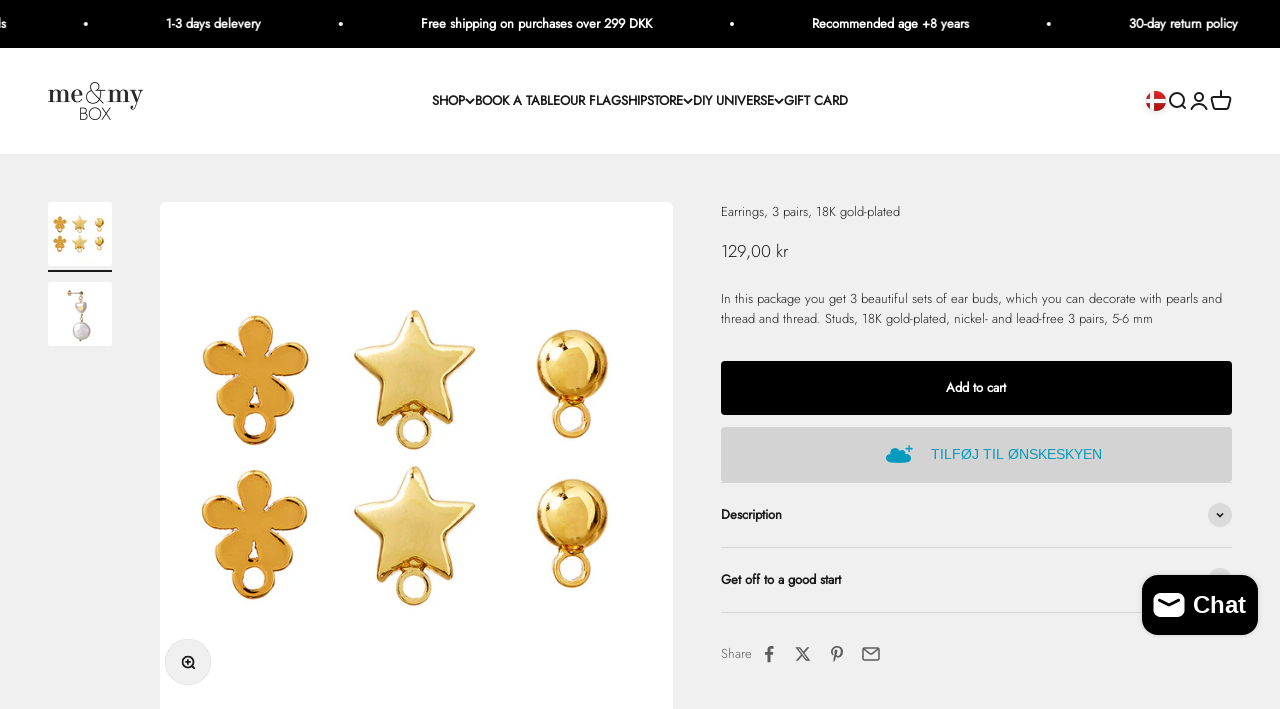

--- FILE ---
content_type: text/html; charset=utf-8
request_url: https://meandmybox.dk/en/products/ear-sticks-3-pairs-18k-gold-plated
body_size: 70803
content:
<!doctype html>

<html class="no-js" lang="en" dir="ltr">
  <head>

    <script type="application/vnd.locksmith+json" data-locksmith>{"version":"v245","locked":false,"initialized":true,"scope":"product","access_granted":true,"access_denied":false,"requires_customer":false,"manual_lock":false,"remote_lock":false,"has_timeout":false,"remote_rendered":null,"hide_resource":false,"hide_links_to_resource":false,"transparent":true,"locks":{"all":[],"opened":[]},"keys":[],"keys_signature":"2fb6aa17007d5b5c5954e9c5163c9756e48892bdd4781984ae251bcb6f8604a4","state":{"template":"product","theme":181546516818,"product":"ear-sticks-3-pairs-18k-gold-plated","collection":null,"page":null,"blog":null,"article":null,"app":null},"now":1768580655,"path":"\/products\/ear-sticks-3-pairs-18k-gold-plated","locale_root_url":"\/en","canonical_url":"https:\/\/meandmybox.dk\/en\/products\/ear-sticks-3-pairs-18k-gold-plated","customer_id":null,"customer_id_signature":"2fb6aa17007d5b5c5954e9c5163c9756e48892bdd4781984ae251bcb6f8604a4","cart":null}</script><script data-locksmith>!function(){var require=undefined,reqwest=function(){function succeed(e){var t=protocolRe.exec(e.url);return t=t&&t[1]||context.location.protocol,httpsRe.test(t)?twoHundo.test(e.request.status):!!e.request.response}function handleReadyState(e,t,n){return function(){return e._aborted?n(e.request):e._timedOut?n(e.request,"Request is aborted: timeout"):void(e.request&&4==e.request[readyState]&&(e.request.onreadystatechange=noop,succeed(e)?t(e.request):n(e.request)))}}function setHeaders(e,t){var n,s=t.headers||{};s.Accept=s.Accept||defaultHeaders.accept[t.type]||defaultHeaders.accept["*"];var r="undefined"!=typeof FormData&&t.data instanceof FormData;for(n in!t.crossOrigin&&!s[requestedWith]&&(s[requestedWith]=defaultHeaders.requestedWith),!s[contentType]&&!r&&(s[contentType]=t.contentType||defaultHeaders.contentType),s)s.hasOwnProperty(n)&&"setRequestHeader"in e&&e.setRequestHeader(n,s[n])}function setCredentials(e,t){"undefined"!=typeof t.withCredentials&&"undefined"!=typeof e.withCredentials&&(e.withCredentials=!!t.withCredentials)}function generalCallback(e){lastValue=e}function urlappend(e,t){return e+(/[?]/.test(e)?"&":"?")+t}function handleJsonp(e,t,n,s){var r=uniqid++,a=e.jsonpCallback||"callback",o=e.jsonpCallbackName||reqwest.getcallbackPrefix(r),i=new RegExp("((^|[?]|&)"+a+")=([^&]+)"),l=s.match(i),c=doc.createElement("script"),u=0,d=-1!==navigator.userAgent.indexOf("MSIE 10.0");return l?"?"===l[3]?s=s.replace(i,"$1="+o):o=l[3]:s=urlappend(s,a+"="+o),context[o]=generalCallback,c.type="text/javascript",c.src=s,c.async=!0,"undefined"!=typeof c.onreadystatechange&&!d&&(c.htmlFor=c.id="_reqwest_"+r),c.onload=c.onreadystatechange=function(){if(c[readyState]&&"complete"!==c[readyState]&&"loaded"!==c[readyState]||u)return!1;c.onload=c.onreadystatechange=null,c.onclick&&c.onclick(),t(lastValue),lastValue=undefined,head.removeChild(c),u=1},head.appendChild(c),{abort:function(){c.onload=c.onreadystatechange=null,n({},"Request is aborted: timeout",{}),lastValue=undefined,head.removeChild(c),u=1}}}function getRequest(e,t){var n,s=this.o,r=(s.method||"GET").toUpperCase(),a="string"==typeof s?s:s.url,o=!1!==s.processData&&s.data&&"string"!=typeof s.data?reqwest.toQueryString(s.data):s.data||null,i=!1;return("jsonp"==s.type||"GET"==r)&&o&&(a=urlappend(a,o),o=null),"jsonp"==s.type?handleJsonp(s,e,t,a):((n=s.xhr&&s.xhr(s)||xhr(s)).open(r,a,!1!==s.async),setHeaders(n,s),setCredentials(n,s),context[xDomainRequest]&&n instanceof context[xDomainRequest]?(n.onload=e,n.onerror=t,n.onprogress=function(){},i=!0):n.onreadystatechange=handleReadyState(this,e,t),s.before&&s.before(n),i?setTimeout(function(){n.send(o)},200):n.send(o),n)}function Reqwest(e,t){this.o=e,this.fn=t,init.apply(this,arguments)}function setType(e){return null===e?undefined:e.match("json")?"json":e.match("javascript")?"js":e.match("text")?"html":e.match("xml")?"xml":void 0}function init(o,fn){function complete(e){for(o.timeout&&clearTimeout(self.timeout),self.timeout=null;0<self._completeHandlers.length;)self._completeHandlers.shift()(e)}function success(resp){var type=o.type||resp&&setType(resp.getResponseHeader("Content-Type"));resp="jsonp"!==type?self.request:resp;var filteredResponse=globalSetupOptions.dataFilter(resp.responseText,type),r=filteredResponse;try{resp.responseText=r}catch(e){}if(r)switch(type){case"json":try{resp=context.JSON?context.JSON.parse(r):eval("("+r+")")}catch(err){return error(resp,"Could not parse JSON in response",err)}break;case"js":resp=eval(r);break;case"html":resp=r;break;case"xml":resp=resp.responseXML&&resp.responseXML.parseError&&resp.responseXML.parseError.errorCode&&resp.responseXML.parseError.reason?null:resp.responseXML}for(self._responseArgs.resp=resp,self._fulfilled=!0,fn(resp),self._successHandler(resp);0<self._fulfillmentHandlers.length;)resp=self._fulfillmentHandlers.shift()(resp);complete(resp)}function timedOut(){self._timedOut=!0,self.request.abort()}function error(e,t,n){for(e=self.request,self._responseArgs.resp=e,self._responseArgs.msg=t,self._responseArgs.t=n,self._erred=!0;0<self._errorHandlers.length;)self._errorHandlers.shift()(e,t,n);complete(e)}this.url="string"==typeof o?o:o.url,this.timeout=null,this._fulfilled=!1,this._successHandler=function(){},this._fulfillmentHandlers=[],this._errorHandlers=[],this._completeHandlers=[],this._erred=!1,this._responseArgs={};var self=this;fn=fn||function(){},o.timeout&&(this.timeout=setTimeout(function(){timedOut()},o.timeout)),o.success&&(this._successHandler=function(){o.success.apply(o,arguments)}),o.error&&this._errorHandlers.push(function(){o.error.apply(o,arguments)}),o.complete&&this._completeHandlers.push(function(){o.complete.apply(o,arguments)}),this.request=getRequest.call(this,success,error)}function reqwest(e,t){return new Reqwest(e,t)}function normalize(e){return e?e.replace(/\r?\n/g,"\r\n"):""}function serial(e,t){var n,s,r,a,o=e.name,i=e.tagName.toLowerCase(),l=function(e){e&&!e.disabled&&t(o,normalize(e.attributes.value&&e.attributes.value.specified?e.value:e.text))};if(!e.disabled&&o)switch(i){case"input":/reset|button|image|file/i.test(e.type)||(n=/checkbox/i.test(e.type),s=/radio/i.test(e.type),r=e.value,(!n&&!s||e.checked)&&t(o,normalize(n&&""===r?"on":r)));break;case"textarea":t(o,normalize(e.value));break;case"select":if("select-one"===e.type.toLowerCase())l(0<=e.selectedIndex?e.options[e.selectedIndex]:null);else for(a=0;e.length&&a<e.length;a++)e.options[a].selected&&l(e.options[a])}}function eachFormElement(){var e,t,a=this,n=function(e,t){var n,s,r;for(n=0;n<t.length;n++)for(r=e[byTag](t[n]),s=0;s<r.length;s++)serial(r[s],a)};for(t=0;t<arguments.length;t++)e=arguments[t],/input|select|textarea/i.test(e.tagName)&&serial(e,a),n(e,["input","select","textarea"])}function serializeQueryString(){return reqwest.toQueryString(reqwest.serializeArray.apply(null,arguments))}function serializeHash(){var n={};return eachFormElement.apply(function(e,t){e in n?(n[e]&&!isArray(n[e])&&(n[e]=[n[e]]),n[e].push(t)):n[e]=t},arguments),n}function buildParams(e,t,n,s){var r,a,o,i=/\[\]$/;if(isArray(t))for(a=0;t&&a<t.length;a++)o=t[a],n||i.test(e)?s(e,o):buildParams(e+"["+("object"==typeof o?a:"")+"]",o,n,s);else if(t&&"[object Object]"===t.toString())for(r in t)buildParams(e+"["+r+"]",t[r],n,s);else s(e,t)}var context=this,XHR2;if("window"in context)var doc=document,byTag="getElementsByTagName",head=doc[byTag]("head")[0];else try{XHR2=require("xhr2")}catch(ex){throw new Error("Peer dependency `xhr2` required! Please npm install xhr2")}var httpsRe=/^http/,protocolRe=/(^\w+):\/\//,twoHundo=/^(20\d|1223)$/,readyState="readyState",contentType="Content-Type",requestedWith="X-Requested-With",uniqid=0,callbackPrefix="reqwest_"+ +new Date,lastValue,xmlHttpRequest="XMLHttpRequest",xDomainRequest="XDomainRequest",noop=function(){},isArray="function"==typeof Array.isArray?Array.isArray:function(e){return e instanceof Array},defaultHeaders={contentType:"application/x-www-form-urlencoded",requestedWith:xmlHttpRequest,accept:{"*":"text/javascript, text/html, application/xml, text/xml, */*",xml:"application/xml, text/xml",html:"text/html",text:"text/plain",json:"application/json, text/javascript",js:"application/javascript, text/javascript"}},xhr=function(e){if(!0!==e.crossOrigin)return context[xmlHttpRequest]?new XMLHttpRequest:XHR2?new XHR2:new ActiveXObject("Microsoft.XMLHTTP");var t=context[xmlHttpRequest]?new XMLHttpRequest:null;if(t&&"withCredentials"in t)return t;if(context[xDomainRequest])return new XDomainRequest;throw new Error("Browser does not support cross-origin requests")},globalSetupOptions={dataFilter:function(e){return e}};return Reqwest.prototype={abort:function(){this._aborted=!0,this.request.abort()},retry:function(){init.call(this,this.o,this.fn)},then:function(e,t){return e=e||function(){},t=t||function(){},this._fulfilled?this._responseArgs.resp=e(this._responseArgs.resp):this._erred?t(this._responseArgs.resp,this._responseArgs.msg,this._responseArgs.t):(this._fulfillmentHandlers.push(e),this._errorHandlers.push(t)),this},always:function(e){return this._fulfilled||this._erred?e(this._responseArgs.resp):this._completeHandlers.push(e),this},fail:function(e){return this._erred?e(this._responseArgs.resp,this._responseArgs.msg,this._responseArgs.t):this._errorHandlers.push(e),this},"catch":function(e){return this.fail(e)}},reqwest.serializeArray=function(){var n=[];return eachFormElement.apply(function(e,t){n.push({name:e,value:t})},arguments),n},reqwest.serialize=function(){if(0===arguments.length)return"";var e,t=Array.prototype.slice.call(arguments,0);return(e=t.pop())&&e.nodeType&&t.push(e)&&(e=null),e&&(e=e.type),("map"==e?serializeHash:"array"==e?reqwest.serializeArray:serializeQueryString).apply(null,t)},reqwest.toQueryString=function(e,t){var n,s,r=t||!1,a=[],o=encodeURIComponent,i=function(e,t){t="function"==typeof t?t():null==t?"":t,a[a.length]=o(e)+"="+o(t)};if(isArray(e))for(s=0;e&&s<e.length;s++)i(e[s].name,e[s].value);else for(n in e)e.hasOwnProperty(n)&&buildParams(n,e[n],r,i);return a.join("&").replace(/%20/g,"+")},reqwest.getcallbackPrefix=function(){return callbackPrefix},reqwest.compat=function(e,t){return e&&(e.type&&(e.method=e.type)&&delete e.type,e.dataType&&(e.type=e.dataType),e.jsonpCallback&&(e.jsonpCallbackName=e.jsonpCallback)&&delete e.jsonpCallback,e.jsonp&&(e.jsonpCallback=e.jsonp)),new Reqwest(e,t)},reqwest.ajaxSetup=function(e){for(var t in e=e||{})globalSetupOptions[t]=e[t]},reqwest}();
/*!
  * Reqwest! A general purpose XHR connection manager
  * license MIT (c) Dustin Diaz 2015
  * https://github.com/ded/reqwest
  */!function(){var o=window.Locksmith={},e=document.querySelector('script[type="application/vnd.locksmith+json"]'),n=e&&e.innerHTML;if(o.state={},o.util={},o.loading=!1,n)try{o.state=JSON.parse(n)}catch(u){}if(document.addEventListener&&document.querySelector){var s,r,a,t=[76,79,67,75,83,77,73,84,72,49,49],i=function(){r=t.slice(0)},l="style",c=function(e){e&&27!==e.keyCode&&"click"!==e.type||(document.removeEventListener("keydown",c),document.removeEventListener("click",c),s&&document.body.removeChild(s),s=null)};i(),document.addEventListener("keyup",function(e){if(e.keyCode===r[0]){if(clearTimeout(a),r.shift(),0<r.length)return void(a=setTimeout(i,1e3));i(),c(),(s=document.createElement("div"))[l].width="50%",s[l].maxWidth="1000px",s[l].height="85%",s[l].border="1px rgba(0, 0, 0, 0.2) solid",s[l].background="rgba(255, 255, 255, 0.99)",s[l].borderRadius="4px",s[l].position="fixed",s[l].top="50%",s[l].left="50%",s[l].transform="translateY(-50%) translateX(-50%)",s[l].boxShadow="0 2px 5px rgba(0, 0, 0, 0.3), 0 0 100vh 100vw rgba(0, 0, 0, 0.5)",s[l].zIndex="2147483645";var t=document.createElement("textarea");t.value=JSON.stringify(JSON.parse(n),null,2),t[l].border="none",t[l].display="block",t[l].boxSizing="border-box",t[l].width="100%",t[l].height="100%",t[l].background="transparent",t[l].padding="22px",t[l].fontFamily="monospace",t[l].fontSize="14px",t[l].color="#333",t[l].resize="none",t[l].outline="none",t.readOnly=!0,s.appendChild(t),document.body.appendChild(s),t.addEventListener("click",function(e){e.stopImmediatePropagation()}),t.select(),document.addEventListener("keydown",c),document.addEventListener("click",c)}})}o.isEmbedded=-1!==window.location.search.indexOf("_ab=0&_fd=0&_sc=1"),o.path=o.state.path||window.location.pathname,o.basePath=o.state.locale_root_url.concat("/apps/locksmith").replace(/^\/\//,"/"),o.reloading=!1,o.util.console=window.console||{log:function(){},error:function(){}},o.util.makeUrl=function(e,t){var n,s=o.basePath+e,r=[],a=o.cache();for(n in a)r.push(n+"="+encodeURIComponent(a[n]));for(n in t)r.push(n+"="+encodeURIComponent(t[n]));return o.state.customer_id&&(r.push("customer_id="+encodeURIComponent(o.state.customer_id)),r.push("customer_id_signature="+encodeURIComponent(o.state.customer_id_signature))),s+=(-1===s.indexOf("?")?"?":"&")+r.join("&")},o._initializeCallbacks=[],o.on=function(e,t){if("initialize"!==e)throw'Locksmith.on() currently only supports the "initialize" event';o._initializeCallbacks.push(t)},o.initializeSession=function(e){if(!o.isEmbedded){var t=!1,n=!0,s=!0;(e=e||{}).silent&&(s=n=!(t=!0)),o.ping({silent:t,spinner:n,reload:s,callback:function(){o._initializeCallbacks.forEach(function(e){e()})}})}},o.cache=function(e){var t={};try{var n=function r(e){return(document.cookie.match("(^|; )"+e+"=([^;]*)")||0)[2]};t=JSON.parse(decodeURIComponent(n("locksmith-params")||"{}"))}catch(u){}if(e){for(var s in e)t[s]=e[s];document.cookie="locksmith-params=; expires=Thu, 01 Jan 1970 00:00:00 GMT; path=/",document.cookie="locksmith-params="+encodeURIComponent(JSON.stringify(t))+"; path=/"}return t},o.cache.cart=o.state.cart,o.cache.cartLastSaved=null,o.params=o.cache(),o.util.reload=function(){o.reloading=!0;try{window.location.href=window.location.href.replace(/#.*/,"")}catch(u){o.util.console.error("Preferred reload method failed",u),window.location.reload()}},o.cache.saveCart=function(e){if(!o.cache.cart||o.cache.cart===o.cache.cartLastSaved)return e?e():null;var t=o.cache.cartLastSaved;o.cache.cartLastSaved=o.cache.cart,reqwest({url:"/cart/update.json",method:"post",type:"json",data:{attributes:{locksmith:o.cache.cart}},complete:e,error:function(e){if(o.cache.cartLastSaved=t,!o.reloading)throw e}})},o.util.spinnerHTML='<style>body{background:#FFF}@keyframes spin{from{transform:rotate(0deg)}to{transform:rotate(360deg)}}#loading{display:flex;width:100%;height:50vh;color:#777;align-items:center;justify-content:center}#loading .spinner{display:block;animation:spin 600ms linear infinite;position:relative;width:50px;height:50px}#loading .spinner-ring{stroke:currentColor;stroke-dasharray:100%;stroke-width:2px;stroke-linecap:round;fill:none}</style><div id="loading"><div class="spinner"><svg width="100%" height="100%"><svg preserveAspectRatio="xMinYMin"><circle class="spinner-ring" cx="50%" cy="50%" r="45%"></circle></svg></svg></div></div>',o.util.clobberBody=function(e){document.body.innerHTML=e},o.util.clobberDocument=function(e){e.responseText&&(e=e.responseText),document.documentElement&&document.removeChild(document.documentElement);var t=document.open("text/html","replace");t.writeln(e),t.close(),setTimeout(function(){var e=t.querySelector("[autofocus]");e&&e.focus()},100)},o.util.serializeForm=function(e){if(e&&"FORM"===e.nodeName){var t,n,s={};for(t=e.elements.length-1;0<=t;t-=1)if(""!==e.elements[t].name)switch(e.elements[t].nodeName){case"INPUT":switch(e.elements[t].type){default:case"text":case"hidden":case"password":case"button":case"reset":case"submit":s[e.elements[t].name]=e.elements[t].value;break;case"checkbox":case"radio":e.elements[t].checked&&(s[e.elements[t].name]=e.elements[t].value);break;case"file":}break;case"TEXTAREA":s[e.elements[t].name]=e.elements[t].value;break;case"SELECT":switch(e.elements[t].type){case"select-one":s[e.elements[t].name]=e.elements[t].value;break;case"select-multiple":for(n=e.elements[t].options.length-1;0<=n;n-=1)e.elements[t].options[n].selected&&(s[e.elements[t].name]=e.elements[t].options[n].value)}break;case"BUTTON":switch(e.elements[t].type){case"reset":case"submit":case"button":s[e.elements[t].name]=e.elements[t].value}}return s}},o.util.on=function(e,a,o,t){t=t||document;var i="locksmith-"+e+a,n=function(e){var t=e.target,n=e.target.parentElement,s=t.className.baseVal||t.className||"",r=n.className.baseVal||n.className||"";("string"==typeof s&&-1!==s.split(/\s+/).indexOf(a)||"string"==typeof r&&-1!==r.split(/\s+/).indexOf(a))&&!e[i]&&(e[i]=!0,o(e))};t.attachEvent?t.attachEvent(e,n):t.addEventListener(e,n,!1)},o.util.enableActions=function(e){o.util.on("click","locksmith-action",function(e){e.preventDefault();var t=e.target;t.dataset.confirmWith&&!confirm(t.dataset.confirmWith)||(t.disabled=!0,t.innerText=t.dataset.disableWith,o.post("/action",t.dataset.locksmithParams,{spinner:!1,type:"text",success:function(e){(e=JSON.parse(e.responseText)).message&&alert(e.message),o.util.reload()}}))},e)},o.util.inject=function(e,t){var n=["data","locksmith","append"];if(-1!==t.indexOf(n.join("-"))){var s=document.createElement("div");s.innerHTML=t,e.appendChild(s)}else e.innerHTML=t;var r,a,o=e.querySelectorAll("script");for(a=0;a<o.length;++a){r=o[a];var i=document.createElement("script");if(r.type&&(i.type=r.type),r.src)i.src=r.src;else{var l=document.createTextNode(r.innerHTML);i.appendChild(l)}e.appendChild(i)}var c=e.querySelector("[autofocus]");c&&c.focus()},o.post=function(e,t,n){!1!==(n=n||{}).spinner&&o.util.clobberBody(o.util.spinnerHTML);var s={};n.container===document?(s.layout=1,n.success=function(e){document.getElementById(n.container);o.util.clobberDocument(e)}):n.container&&(s.layout=0,n.success=function(e){var t=document.getElementById(n.container);o.util.inject(t,e),t.id===t.firstChild.id&&t.parentElement.replaceChild(t.firstChild,t)}),n.form_type&&(t.form_type=n.form_type),n.include_layout_classes!==undefined&&(t.include_layout_classes=n.include_layout_classes),n.lock_id!==undefined&&(t.lock_id=n.lock_id),o.loading=!0;var r=o.util.makeUrl(e,s);reqwest({url:r,method:"post",type:n.type||"html",data:t,complete:function(){o.loading=!1},error:function(e){if(!o.reloading)if("dashboard.weglot.com"!==window.location.host){if(!n.silent)throw alert("Something went wrong! Please refresh and try again."),e;console.error(e)}else console.error(e)},success:n.success||o.util.clobberDocument})},o.postResource=function(e,t){e.path=o.path,e.search=window.location.search,e.state=o.state,e.passcode&&(e.passcode=e.passcode.trim()),e.email&&(e.email=e.email.trim()),e.state.cart=o.cache.cart,e.locksmith_json=o.jsonTag,e.locksmith_json_signature=o.jsonTagSignature,o.post("/resource",e,t)},o.ping=function(e){if(!o.isEmbedded){e=e||{};var t=function(){e.reload?o.util.reload():"function"==typeof e.callback&&e.callback()};o.post("/ping",{path:o.path,search:window.location.search,state:o.state},{spinner:!!e.spinner,silent:"undefined"==typeof e.silent||e.silent,type:"text",success:function(e){(e=JSON.parse(e.responseText)).messages&&0<e.messages.length&&o.showMessages(e.messages),e.cart&&o.cache.cart!==e.cart?(o.cache.cart=e.cart,o.cache.saveCart(function(){t(),e.cart&&e.cart.match(/^.+:/)&&o.util.reload()})):t()}})}},o.timeoutMonitor=function(){var e=o.cache.cart;o.ping({callback:function(){e!==o.cache.cart||setTimeout(function(){o.timeoutMonitor()},6e4)}})},o.showMessages=function(e){var t=document.createElement("div");t.style.position="fixed",t.style.left=0,t.style.right=0,t.style.bottom="-50px",t.style.opacity=0,t.style.background="#191919",t.style.color="#ddd",t.style.transition="bottom 0.2s, opacity 0.2s",t.style.zIndex=999999,t.innerHTML="        <style>          .locksmith-ab .locksmith-b { display: none; }          .locksmith-ab.toggled .locksmith-b { display: flex; }          .locksmith-ab.toggled .locksmith-a { display: none; }          .locksmith-flex { display: flex; flex-wrap: wrap; justify-content: space-between; align-items: center; padding: 10px 20px; }          .locksmith-message + .locksmith-message { border-top: 1px #555 solid; }          .locksmith-message a { color: inherit; font-weight: bold; }          .locksmith-message a:hover { color: inherit; opacity: 0.8; }          a.locksmith-ab-toggle { font-weight: inherit; text-decoration: underline; }          .locksmith-text { flex-grow: 1; }          .locksmith-cta { flex-grow: 0; text-align: right; }          .locksmith-cta button { transform: scale(0.8); transform-origin: left; }          .locksmith-cta > * { display: block; }          .locksmith-cta > * + * { margin-top: 10px; }          .locksmith-message a.locksmith-close { flex-grow: 0; text-decoration: none; margin-left: 15px; font-size: 30px; font-family: monospace; display: block; padding: 2px 10px; }                    @media screen and (max-width: 600px) {            .locksmith-wide-only { display: none !important; }            .locksmith-flex { padding: 0 15px; }            .locksmith-flex > * { margin-top: 5px; margin-bottom: 5px; }            .locksmith-cta { text-align: left; }          }                    @media screen and (min-width: 601px) {            .locksmith-narrow-only { display: none !important; }          }        </style>      "+e.map(function(e){return'<div class="locksmith-message">'+e+"</div>"}).join(""),document.body.appendChild(t),document.body.style.position="relative",document.body.parentElement.style.paddingBottom=t.offsetHeight+"px",setTimeout(function(){t.style.bottom=0,t.style.opacity=1},50),o.util.on("click","locksmith-ab-toggle",function(e){e.preventDefault();for(var t=e.target.parentElement;-1===t.className.split(" ").indexOf("locksmith-ab");)t=t.parentElement;-1!==t.className.split(" ").indexOf("toggled")?t.className=t.className.replace("toggled",""):t.className=t.className+" toggled"}),o.util.enableActions(t)}}()}();</script>
      <script data-locksmith>Locksmith.cache.cart=null</script>

  <script data-locksmith>Locksmith.jsonTag="{\"version\":\"v245\",\"locked\":false,\"initialized\":true,\"scope\":\"product\",\"access_granted\":true,\"access_denied\":false,\"requires_customer\":false,\"manual_lock\":false,\"remote_lock\":false,\"has_timeout\":false,\"remote_rendered\":null,\"hide_resource\":false,\"hide_links_to_resource\":false,\"transparent\":true,\"locks\":{\"all\":[],\"opened\":[]},\"keys\":[],\"keys_signature\":\"2fb6aa17007d5b5c5954e9c5163c9756e48892bdd4781984ae251bcb6f8604a4\",\"state\":{\"template\":\"product\",\"theme\":181546516818,\"product\":\"ear-sticks-3-pairs-18k-gold-plated\",\"collection\":null,\"page\":null,\"blog\":null,\"article\":null,\"app\":null},\"now\":1768580655,\"path\":\"\\\/products\\\/ear-sticks-3-pairs-18k-gold-plated\",\"locale_root_url\":\"\\\/en\",\"canonical_url\":\"https:\\\/\\\/meandmybox.dk\\\/en\\\/products\\\/ear-sticks-3-pairs-18k-gold-plated\",\"customer_id\":null,\"customer_id_signature\":\"2fb6aa17007d5b5c5954e9c5163c9756e48892bdd4781984ae251bcb6f8604a4\",\"cart\":null}";Locksmith.jsonTagSignature="3e1b739c41296344eccd3fe4a71708745c6e3c90ac42c9654637ddd69aa48dc3"</script>
    <!-- Google tag (gtag.js) -->
<script async src="https://www.googletagmanager.com/gtag/js?id=G-JNWJPHT3GG"></script>
<script>
  window.dataLayer = window.dataLayer || [];
  function gtag(){dataLayer.push(arguments);}
  gtag('js', new Date());

  gtag('config', 'G-JNWJPHT3GG');
</script>

    <!-- TrustBox script -->
<script type="text/javascript" src="//widget.trustpilot.com/bootstrap/v5/tp.widget.bootstrap.min.js" async></script>
<!-- End TrustBox script -->

    <meta charset="utf-8">
    <meta name="viewport" content="width=device-width, initial-scale=1.0, height=device-height, minimum-scale=1.0, maximum-scale=1.0">
    <meta name="theme-color" content="#fff">

    <title>Earrings, 3 pairs, 18K gold-plated</title><meta name="description" content="Get started: If you need help getting started, click here to see our videos with jewelry techniques and find a lot of inspiration.">
<link rel="canonical" href="https://meandmybox.dk/en/products/ear-sticks-3-pairs-18k-gold-plated"><link rel="shortcut icon" href="//meandmybox.dk/cdn/shop/files/fiva_256x256_7ef4a607-36fa-4df4-809a-023b83b6d4ae.png?v=1707733075&width=96">
      <link rel="apple-touch-icon" href="//meandmybox.dk/cdn/shop/files/fiva_256x256_7ef4a607-36fa-4df4-809a-023b83b6d4ae.png?v=1707733075&width=180"><link rel="preconnect" href="https://cdn.shopify.com">
    <link rel="preconnect" href="https://fonts.shopifycdn.com" crossorigin>
    <link rel="dns-prefetch" href="https://productreviews.shopifycdn.com"><link rel="preload" href="//meandmybox.dk/cdn/fonts/chivo/chivo_n4.059fadbbf52d9f02350103459eb216e4b24c4661.woff2" as="font" type="font/woff2" crossorigin><link rel="preload" href="//meandmybox.dk/cdn/fonts/jost/jost_n3.a5df7448b5b8c9a76542f085341dff794ff2a59d.woff2" as="font" type="font/woff2" crossorigin><meta property="og:type" content="product">
<meta property="og:title" content="Earrings, 3 pairs, 18K gold-plated">
<meta property="product:price:amount" content="129,00">
  <meta property="product:price:currency" content="DKK"><meta property="og:image" content="http://meandmybox.dk/cdn/shop/products/215004-Earsticks3pairsgoldplated.jpg?v=1630075434&width=2048">
<meta property="og:image:secure_url" content="https://meandmybox.dk/cdn/shop/products/215004-Earsticks3pairsgoldplated.jpg?v=1630075434&width=2048">
<meta property="og:image:width" content="800">
  <meta property="og:image:height" content="800"><meta property="og:description" content="Get started: If you need help getting started, click here to see our videos with jewelry techniques and find a lot of inspiration.">
<meta property="og:url" content="https://meandmybox.dk/en/products/ear-sticks-3-pairs-18k-gold-plated">
<meta property="og:site_name" content="Me &amp; My Box"><meta name="twitter:card" content="summary"><meta name="twitter:title" content="Earrings, 3 pairs, 18K gold-plated">
<meta name="twitter:description" content=" Get started:



 If you need help getting started, click here to see our videos with jewelry techniques and find a lot of inspiration.

 ">
<meta name="twitter:image" content="https://meandmybox.dk/cdn/shop/products/215004-Earsticks3pairsgoldplated.jpg?crop=center&height=1200&v=1630075434&width=1200">
<meta name="twitter:image:alt" content="">
  <script type="application/ld+json">
  {
    "@context": "https://schema.org",
    "@type": "Product",
    "productID": 7296073105582,
    "offers": [{
          "@type": "Offer",
          "name": "Earrings, 3 pairs, 18K gold-plated",
          "availability":"https://schema.org/InStock",
          "price": 129.0,
          "priceCurrency": "DKK",
          "priceValidUntil": "2026-01-26","sku": "215004","gtin": "5744000782737","url": "https://meandmybox.dk/en/products/ear-sticks-3-pairs-18k-gold-plated?variant=41081390104750"
        }
],"brand": {
      "@type": "Brand",
      "name": "Me \u0026 My Box"
    },
    "name": "Earrings, 3 pairs, 18K gold-plated",
    "description": " Get started:\n\n\n\n If you need help getting started, click here to see our videos with jewelry techniques and find a lot of inspiration.\n\n ",
    "category": "jewelry parts",
    "url": "https://meandmybox.dk/en/products/ear-sticks-3-pairs-18k-gold-plated",
    "sku": "215004","gtin": "5744000782737","weight": {
        "@type": "QuantitativeValue",
        "unitCode": "kg",
        "value": 0.0
      },"image": {
      "@type": "ImageObject",
      "url": "https://meandmybox.dk/cdn/shop/products/215004-Earsticks3pairsgoldplated.jpg?v=1630075434&width=1024",
      "image": "https://meandmybox.dk/cdn/shop/products/215004-Earsticks3pairsgoldplated.jpg?v=1630075434&width=1024",
      "name": "",
      "width": "1024",
      "height": "1024"
    }
  }
  </script>



  <script type="application/ld+json">
  {
    "@context": "https://schema.org",
    "@type": "BreadcrumbList",
  "itemListElement": [{
      "@type": "ListItem",
      "position": 1,
      "name": "Home",
      "item": "https://meandmybox.dk"
    },{
          "@type": "ListItem",
          "position": 2,
          "name": "Earrings, 3 pairs, 18K gold-plated",
          "item": "https://meandmybox.dk/en/products/ear-sticks-3-pairs-18k-gold-plated"
        }]
  }
  </script>

<style>/* Typography (heading) */
  @font-face {
  font-family: Chivo;
  font-weight: 400;
  font-style: normal;
  font-display: fallback;
  src: url("//meandmybox.dk/cdn/fonts/chivo/chivo_n4.059fadbbf52d9f02350103459eb216e4b24c4661.woff2") format("woff2"),
       url("//meandmybox.dk/cdn/fonts/chivo/chivo_n4.f2f8fca8b7ff9f510fa7f09ffe5448b3504bccf5.woff") format("woff");
}

@font-face {
  font-family: Chivo;
  font-weight: 400;
  font-style: italic;
  font-display: fallback;
  src: url("//meandmybox.dk/cdn/fonts/chivo/chivo_i4.95e9c0ba514943a715970b2897b31bdfdc9132b8.woff2") format("woff2"),
       url("//meandmybox.dk/cdn/fonts/chivo/chivo_i4.31da6515f3970f86ac14321ace1609bd161f315f.woff") format("woff");
}

/* Typography (body) */
  @font-face {
  font-family: Jost;
  font-weight: 300;
  font-style: normal;
  font-display: fallback;
  src: url("//meandmybox.dk/cdn/fonts/jost/jost_n3.a5df7448b5b8c9a76542f085341dff794ff2a59d.woff2") format("woff2"),
       url("//meandmybox.dk/cdn/fonts/jost/jost_n3.882941f5a26d0660f7dd135c08afc57fc6939a07.woff") format("woff");
}

@font-face {
  font-family: Jost;
  font-weight: 300;
  font-style: italic;
  font-display: fallback;
  src: url("//meandmybox.dk/cdn/fonts/jost/jost_i3.8d4e97d98751190bb5824cdb405ec5b0049a74c0.woff2") format("woff2"),
       url("//meandmybox.dk/cdn/fonts/jost/jost_i3.1b7a65a16099fd3de6fdf1255c696902ed952195.woff") format("woff");
}

@font-face {
  font-family: Jost;
  font-weight: 400;
  font-style: normal;
  font-display: fallback;
  src: url("//meandmybox.dk/cdn/fonts/jost/jost_n4.d47a1b6347ce4a4c9f437608011273009d91f2b7.woff2") format("woff2"),
       url("//meandmybox.dk/cdn/fonts/jost/jost_n4.791c46290e672b3f85c3d1c651ef2efa3819eadd.woff") format("woff");
}

@font-face {
  font-family: Jost;
  font-weight: 400;
  font-style: italic;
  font-display: fallback;
  src: url("//meandmybox.dk/cdn/fonts/jost/jost_i4.b690098389649750ada222b9763d55796c5283a5.woff2") format("woff2"),
       url("//meandmybox.dk/cdn/fonts/jost/jost_i4.fd766415a47e50b9e391ae7ec04e2ae25e7e28b0.woff") format("woff");
}

:root {
    /**
     * ---------------------------------------------------------------------
     * SPACING VARIABLES
     *
     * We are using a spacing inspired from frameworks like Tailwind CSS.
     * ---------------------------------------------------------------------
     */
    --spacing-0-5: 0.125rem; /* 2px */
    --spacing-1: 0.25rem; /* 4px */
    --spacing-1-5: 0.375rem; /* 6px */
    --spacing-2: 0.5rem; /* 8px */
    --spacing-2-5: 0.625rem; /* 10px */
    --spacing-3: 0.75rem; /* 12px */
    --spacing-3-5: 0.875rem; /* 14px */
    --spacing-4: 1rem; /* 16px */
    --spacing-4-5: 1.125rem; /* 18px */
    --spacing-5: 1.25rem; /* 20px */
    --spacing-5-5: 1.375rem; /* 22px */
    --spacing-6: 1.5rem; /* 24px */
    --spacing-6-5: 1.625rem; /* 26px */
    --spacing-7: 1.75rem; /* 28px */
    --spacing-7-5: 1.875rem; /* 30px */
    --spacing-8: 2rem; /* 32px */
    --spacing-8-5: 2.125rem; /* 34px */
    --spacing-9: 2.25rem; /* 36px */
    --spacing-9-5: 2.375rem; /* 38px */
    --spacing-10: 2.5rem; /* 40px */
    --spacing-11: 2.75rem; /* 44px */
    --spacing-12: 3rem; /* 48px */
    --spacing-14: 3.5rem; /* 56px */
    --spacing-16: 4rem; /* 64px */
    --spacing-18: 4.5rem; /* 72px */
    --spacing-20: 5rem; /* 80px */
    --spacing-24: 6rem; /* 96px */
    --spacing-28: 7rem; /* 112px */
    --spacing-32: 8rem; /* 128px */
    --spacing-36: 9rem; /* 144px */
    --spacing-40: 10rem; /* 160px */
    --spacing-44: 11rem; /* 176px */
    --spacing-48: 12rem; /* 192px */
    --spacing-52: 13rem; /* 208px */
    --spacing-56: 14rem; /* 224px */
    --spacing-60: 15rem; /* 240px */
    --spacing-64: 16rem; /* 256px */
    --spacing-72: 18rem; /* 288px */
    --spacing-80: 20rem; /* 320px */
    --spacing-96: 24rem; /* 384px */

    /* Container */
    --container-max-width: 1600px;
    --container-narrow-max-width: 1350px;
    --container-gutter: var(--spacing-5);
    --section-outer-spacing-block: var(--spacing-12);
    --section-inner-max-spacing-block: var(--spacing-10);
    --section-inner-spacing-inline: var(--container-gutter);
    --section-stack-spacing-block: var(--spacing-8);

    /* Grid gutter */
    --grid-gutter: var(--spacing-5);

    /* Product list settings */
    --product-list-row-gap: var(--spacing-8);
    --product-list-column-gap: var(--grid-gutter);

    /* Form settings */
    --input-gap: var(--spacing-2);
    --input-height: 2.625rem;
    --input-padding-inline: var(--spacing-4);

    /* Other sizes */
    --sticky-area-height: calc(var(--sticky-announcement-bar-enabled, 0) * var(--announcement-bar-height, 0px) + var(--sticky-header-enabled, 0) * var(--header-height, 0px));

    /* RTL support */
    --transform-logical-flip: 1;
    --transform-origin-start: left;
    --transform-origin-end: right;

    /**
     * ---------------------------------------------------------------------
     * TYPOGRAPHY
     * ---------------------------------------------------------------------
     */

    /* Font properties */
    --heading-font-family: Chivo, sans-serif;
    --heading-font-weight: 400;
    --heading-font-style: normal;
    --heading-text-transform: normal;
    --heading-letter-spacing: -0.02em;
    --text-font-family: Jost, sans-serif;
    --text-font-weight: 300;
    --text-font-style: normal;
    --text-letter-spacing: 0.0em;

    /* Font sizes */
    --text-h0: 2.5rem;
    --text-h1: 1.75rem;
    --text-h2: 1.5rem;
    --text-h3: 1.375rem;
    --text-h4: 1.125rem;
    --text-h5: 1.125rem;
    --text-h6: 1rem;
    --text-xs: 0.75rem;
    --text-sm: 0.8125rem;
    --text-base: 0.9375rem;
    --text-lg: 1.1875rem;

    /**
     * ---------------------------------------------------------------------
     * COLORS
     * ---------------------------------------------------------------------
     */

    /* Color settings */--accent: 65 141 175;
    --text-primary: 26 26 26;
    --background-primary: 240 240 240;
    --dialog-background: 255 255 255;
    --border-color: var(--text-color, var(--text-primary)) / 0.12;

    /* Button colors */
    --button-background-primary: 65 141 175;
    --button-text-primary: 255 255 255;
    --button-background-secondary: 0 0 0;
    --button-text-secondary: 255 255 255;

    /* Status colors */
    --success-background: 224 244 232;
    --success-text: 0 163 65;
    --warning-background: 255 246 233;
    --warning-text: 255 183 74;
    --error-background: 254 231 231;
    --error-text: 248 58 58;

    /* Product colors */
    --on-sale-text: 188 138 78;
    --on-sale-badge-background: 188 138 78;
    --on-sale-badge-text: 255 255 255;
    --sold-out-badge-background: 0 0 0;
    --sold-out-badge-text: 255 255 255;
    --primary-badge-background: 26 26 26;
    --primary-badge-text: 255 255 255;
    --star-color: 255 183 74;
    --product-card-background: 255 255 255;
    --product-card-text: 26 26 26;

    /* Header colors */
    --header-background: 255 255 255;
    --header-text: 26 26 26;

    /* Footer colors */
    --footer-background: 26 26 26;
    --footer-text: 255 255 255;

    /* Rounded variables (used for border radius) */
    --rounded-xs: 0.25rem;
    --rounded-sm: 0.1875rem;
    --rounded: 0.375rem;
    --rounded-lg: 0.75rem;
    --rounded-full: 9999px;

    --rounded-button: 0.25rem;
    --rounded-input: 0.5rem;

    /* Box shadow */
    --shadow-sm: 0 2px 8px rgb(var(--text-primary) / 0.1);
    --shadow: 0 5px 15px rgb(var(--text-primary) / 0.1);
    --shadow-md: 0 5px 30px rgb(var(--text-primary) / 0.1);
    --shadow-block: 0px 18px 50px rgb(var(--text-primary) / 0.1);

    /**
     * ---------------------------------------------------------------------
     * OTHER
     * ---------------------------------------------------------------------
     */

    --cursor-close-svg-url: url(//meandmybox.dk/cdn/shop/t/52/assets/cursor-close.svg?v=147174565022153725511746012682);
    --cursor-zoom-in-svg-url: url(//meandmybox.dk/cdn/shop/t/52/assets/cursor-zoom-in.svg?v=154953035094101115921746012682);
    --cursor-zoom-out-svg-url: url(//meandmybox.dk/cdn/shop/t/52/assets/cursor-zoom-out.svg?v=16155520337305705181746012682);
    --checkmark-svg-url: url(//meandmybox.dk/cdn/shop/t/52/assets/checkmark.svg?v=77552481021870063511746012683);
  }

  [dir="rtl"]:root {
    /* RTL support */
    --transform-logical-flip: -1;
    --transform-origin-start: right;
    --transform-origin-end: left;
  }

  @media screen and (min-width: 700px) {
    :root {
      /* Typography (font size) */
      --text-h0: 3.25rem;
      --text-h1: 2.25rem;
      --text-h2: 1.75rem;
      --text-h3: 1.625rem;
      --text-h4: 1.25rem;
      --text-h5: 1.25rem;
      --text-h6: 1.125rem;

      --text-xs: 0.6875rem;
      --text-sm: 0.75rem;
      --text-base: 0.8125rem;
      --text-lg: 1.0625rem;

      /* Spacing */
      --container-gutter: 2rem;
      --section-outer-spacing-block: var(--spacing-16);
      --section-inner-max-spacing-block: var(--spacing-12);
      --section-inner-spacing-inline: var(--spacing-12);
      --section-stack-spacing-block: var(--spacing-12);

      /* Grid gutter */
      --grid-gutter: var(--spacing-6);

      /* Product list settings */
      --product-list-row-gap: var(--spacing-12);

      /* Form settings */
      --input-gap: 1rem;
      --input-height: 3.125rem;
      --input-padding-inline: var(--spacing-5);
    }
  }

  @media screen and (min-width: 1000px) {
    :root {
      /* Spacing settings */
      --container-gutter: var(--spacing-12);
      --section-outer-spacing-block: var(--spacing-18);
      --section-inner-max-spacing-block: var(--spacing-16);
      --section-inner-spacing-inline: var(--spacing-16);
      --section-stack-spacing-block: var(--spacing-12);
    }
  }

  @media screen and (min-width: 1150px) {
    :root {
      /* Spacing settings */
      --container-gutter: var(--spacing-12);
      --section-outer-spacing-block: var(--spacing-20);
      --section-inner-max-spacing-block: var(--spacing-16);
      --section-inner-spacing-inline: var(--spacing-16);
      --section-stack-spacing-block: var(--spacing-12);
    }
  }

  @media screen and (min-width: 1400px) {
    :root {
      /* Typography (font size) */
      --text-h0: 4rem;
      --text-h1: 3rem;
      --text-h2: 2.5rem;
      --text-h3: 1.75rem;
      --text-h4: 1.5rem;
      --text-h5: 1.25rem;
      --text-h6: 1.25rem;

      --section-outer-spacing-block: var(--spacing-24);
      --section-inner-max-spacing-block: var(--spacing-18);
      --section-inner-spacing-inline: var(--spacing-18);
    }
  }

  @media screen and (min-width: 1600px) {
    :root {
      --section-outer-spacing-block: var(--spacing-24);
      --section-inner-max-spacing-block: var(--spacing-20);
      --section-inner-spacing-inline: var(--spacing-20);
    }
  }

  /**
   * ---------------------------------------------------------------------
   * LIQUID DEPENDANT CSS
   *
   * Our main CSS is Liquid free, but some very specific features depend on
   * theme settings, so we have them here
   * ---------------------------------------------------------------------
   */@media screen and (pointer: fine) {
        .button:not([disabled]):hover, .btn:not([disabled]):hover, .shopify-payment-button__button--unbranded:not([disabled]):hover {
          --button-background-opacity: 0.85;
        }

        .button--subdued:not([disabled]):hover {
          --button-background: var(--text-color) / .05 !important;
        }
      }</style><script>
  document.documentElement.classList.replace('no-js', 'js');

  // This allows to expose several variables to the global scope, to be used in scripts
  window.themeVariables = {
    settings: {
      showPageTransition: true,
      headingApparition: "split_fade",
      pageType: "product",
      moneyFormat: "\u003cspan class=transcy-money\u003e{{amount_with_comma_separator}} kr\u003c\/span\u003e",
      moneyWithCurrencyFormat: "\u003cspan class=transcy-money\u003e{{amount_with_comma_separator}} DKK\u003c\/span\u003e",
      currencyCodeEnabled: false,
      cartType: "drawer",
      showDiscount: true,
      discountMode: "saving"
    },

    strings: {
      accessibilityClose: "Close",
      accessibilityNext: "Next",
      accessibilityPrevious: "Previous",
      addToCartButton: "Add to cart",
      soldOutButton: "Sold out",
      preOrderButton: "Pre-order",
      unavailableButton: "Unavailable",
      closeGallery: "Close gallery",
      zoomGallery: "Zoom",
      errorGallery: "Image cannot be loaded",
      soldOutBadge: "Sold out",
      discountBadge: "Save @@",
      sku: "SKU:",
      searchNoResults: "No results could be found.",
      addOrderNote: "Add order note",
      editOrderNote: "Edit order note",
      shippingEstimatorNoResults: "Sorry, we do not ship to your address.",
      shippingEstimatorOneResult: "There is one shipping rate for your address:",
      shippingEstimatorMultipleResults: "There are several shipping rates for your address:",
      shippingEstimatorError: "One or more error occurred while retrieving shipping rates:"
    },

    breakpoints: {
      'sm': 'screen and (min-width: 700px)',
      'md': 'screen and (min-width: 1000px)',
      'lg': 'screen and (min-width: 1150px)',
      'xl': 'screen and (min-width: 1400px)',

      'sm-max': 'screen and (max-width: 699px)',
      'md-max': 'screen and (max-width: 999px)',
      'lg-max': 'screen and (max-width: 1149px)',
      'xl-max': 'screen and (max-width: 1399px)'
    }
  };window.addEventListener('DOMContentLoaded', () => {
      const isReloaded = (window.performance.navigation && window.performance.navigation.type === 1) || window.performance.getEntriesByType('navigation').map((nav) => nav.type).includes('reload');

      if ('animate' in document.documentElement && window.matchMedia('(prefers-reduced-motion: no-preference)').matches && document.referrer.includes(location.host) && !isReloaded) {
        document.body.animate({opacity: [0, 1]}, {duration: 115, fill: 'forwards'});
      }
    });

    window.addEventListener('pageshow', (event) => {
      document.body.classList.remove('page-transition');

      if (event.persisted) {
        document.body.animate({opacity: [0, 1]}, {duration: 0, fill: 'forwards'});
      }
    });// For detecting native share
  document.documentElement.classList.add(`native-share--${navigator.share ? 'enabled' : 'disabled'}`);// We save the product ID in local storage to be eventually used for recently viewed section
    try {
      const recentlyViewedProducts = new Set(JSON.parse(localStorage.getItem('theme:recently-viewed-products') || '[]'));

      recentlyViewedProducts.delete(7296073105582); // Delete first to re-move the product
      recentlyViewedProducts.add(7296073105582);

      localStorage.setItem('theme:recently-viewed-products', JSON.stringify(Array.from(recentlyViewedProducts.values()).reverse()));
    } catch (e) {
      // Safari in private mode does not allow setting item, we silently fail
    }</script><script type="module" src="//meandmybox.dk/cdn/shop/t/52/assets/vendor.min.js?v=110209841862038618801746012650"></script>
    <script type="module" src="//meandmybox.dk/cdn/shop/t/52/assets/theme.js?v=74709805703317277381746012683"></script>
    <script type="module" src="//meandmybox.dk/cdn/shop/t/52/assets/dtails.js?v=136676103786608136521746012643"></script>
    <script type="module" src="//meandmybox.dk/cdn/shop/t/52/assets/sections.js?v=115959385411029726621746013433"></script>

    <script>window.performance && window.performance.mark && window.performance.mark('shopify.content_for_header.start');</script><meta name="google-site-verification" content="dW8mG7XlqkCFZ2fPkvAWLJDk4xuRbUH4inbh8MRQBMk">
<meta name="google-site-verification" content="Q1HFOBbZCNr0y0xoK2Xu0JTh84kcQii8CdKcXr0xP30">
<meta id="shopify-digital-wallet" name="shopify-digital-wallet" content="/53603238062/digital_wallets/dialog">
<meta name="shopify-checkout-api-token" content="423be739e407642300584d1d314acabf">
<link rel="alternate" hreflang="x-default" href="https://meandmybox.dk/products/ear-sticks-3-pairs-18k-gold-plated">
<link rel="alternate" hreflang="da" href="https://meandmybox.dk/products/ear-sticks-3-pairs-18k-gold-plated">
<link rel="alternate" hreflang="en" href="https://meandmybox.dk/en/products/ear-sticks-3-pairs-18k-gold-plated">
<link rel="alternate" type="application/json+oembed" href="https://meandmybox.dk/en/products/ear-sticks-3-pairs-18k-gold-plated.oembed">
<script async="async" src="/checkouts/internal/preloads.js?locale=en-DK"></script>
<link rel="preconnect" href="https://shop.app" crossorigin="anonymous">
<script async="async" src="https://shop.app/checkouts/internal/preloads.js?locale=en-DK&shop_id=53603238062" crossorigin="anonymous"></script>
<script id="apple-pay-shop-capabilities" type="application/json">{"shopId":53603238062,"countryCode":"DK","currencyCode":"DKK","merchantCapabilities":["supports3DS"],"merchantId":"gid:\/\/shopify\/Shop\/53603238062","merchantName":"Me \u0026 My Box","requiredBillingContactFields":["postalAddress","email","phone"],"requiredShippingContactFields":["postalAddress","email","phone"],"shippingType":"shipping","supportedNetworks":["visa","masterCard"],"total":{"type":"pending","label":"Me \u0026 My Box","amount":"1.00"},"shopifyPaymentsEnabled":true,"supportsSubscriptions":true}</script>
<script id="shopify-features" type="application/json">{"accessToken":"423be739e407642300584d1d314acabf","betas":["rich-media-storefront-analytics"],"domain":"meandmybox.dk","predictiveSearch":true,"shopId":53603238062,"locale":"en"}</script>
<script>var Shopify = Shopify || {};
Shopify.shop = "me-my-box.myshopify.com";
Shopify.locale = "en";
Shopify.currency = {"active":"DKK","rate":"1.0"};
Shopify.country = "DK";
Shopify.theme = {"name":"Impact (Booking Side Redesign)","id":181546516818,"schema_name":"Impact","schema_version":"4.6.0","theme_store_id":1190,"role":"main"};
Shopify.theme.handle = "null";
Shopify.theme.style = {"id":null,"handle":null};
Shopify.cdnHost = "meandmybox.dk/cdn";
Shopify.routes = Shopify.routes || {};
Shopify.routes.root = "/en/";</script>
<script type="module">!function(o){(o.Shopify=o.Shopify||{}).modules=!0}(window);</script>
<script>!function(o){function n(){var o=[];function n(){o.push(Array.prototype.slice.apply(arguments))}return n.q=o,n}var t=o.Shopify=o.Shopify||{};t.loadFeatures=n(),t.autoloadFeatures=n()}(window);</script>
<script>
  window.ShopifyPay = window.ShopifyPay || {};
  window.ShopifyPay.apiHost = "shop.app\/pay";
  window.ShopifyPay.redirectState = null;
</script>
<script id="shop-js-analytics" type="application/json">{"pageType":"product"}</script>
<script defer="defer" async type="module" src="//meandmybox.dk/cdn/shopifycloud/shop-js/modules/v2/client.init-shop-cart-sync_DlSlHazZ.en.esm.js"></script>
<script defer="defer" async type="module" src="//meandmybox.dk/cdn/shopifycloud/shop-js/modules/v2/chunk.common_D16XZWos.esm.js"></script>
<script type="module">
  await import("//meandmybox.dk/cdn/shopifycloud/shop-js/modules/v2/client.init-shop-cart-sync_DlSlHazZ.en.esm.js");
await import("//meandmybox.dk/cdn/shopifycloud/shop-js/modules/v2/chunk.common_D16XZWos.esm.js");

  window.Shopify.SignInWithShop?.initShopCartSync?.({"fedCMEnabled":true,"windoidEnabled":true});

</script>
<script>
  window.Shopify = window.Shopify || {};
  if (!window.Shopify.featureAssets) window.Shopify.featureAssets = {};
  window.Shopify.featureAssets['shop-js'] = {"shop-cart-sync":["modules/v2/client.shop-cart-sync_DKWYiEUO.en.esm.js","modules/v2/chunk.common_D16XZWos.esm.js"],"init-fed-cm":["modules/v2/client.init-fed-cm_vfPMjZAC.en.esm.js","modules/v2/chunk.common_D16XZWos.esm.js"],"init-shop-email-lookup-coordinator":["modules/v2/client.init-shop-email-lookup-coordinator_CR38P6MB.en.esm.js","modules/v2/chunk.common_D16XZWos.esm.js"],"init-shop-cart-sync":["modules/v2/client.init-shop-cart-sync_DlSlHazZ.en.esm.js","modules/v2/chunk.common_D16XZWos.esm.js"],"shop-cash-offers":["modules/v2/client.shop-cash-offers_CJw4IQ6B.en.esm.js","modules/v2/chunk.common_D16XZWos.esm.js","modules/v2/chunk.modal_UwFWkumu.esm.js"],"shop-toast-manager":["modules/v2/client.shop-toast-manager_BY778Uv6.en.esm.js","modules/v2/chunk.common_D16XZWos.esm.js"],"init-windoid":["modules/v2/client.init-windoid_DVhZdEm3.en.esm.js","modules/v2/chunk.common_D16XZWos.esm.js"],"shop-button":["modules/v2/client.shop-button_D2ZzKUPa.en.esm.js","modules/v2/chunk.common_D16XZWos.esm.js"],"avatar":["modules/v2/client.avatar_BTnouDA3.en.esm.js"],"init-customer-accounts-sign-up":["modules/v2/client.init-customer-accounts-sign-up_CQZUmjGN.en.esm.js","modules/v2/client.shop-login-button_Cu5K-F7X.en.esm.js","modules/v2/chunk.common_D16XZWos.esm.js","modules/v2/chunk.modal_UwFWkumu.esm.js"],"pay-button":["modules/v2/client.pay-button_CcBqbGU7.en.esm.js","modules/v2/chunk.common_D16XZWos.esm.js"],"init-shop-for-new-customer-accounts":["modules/v2/client.init-shop-for-new-customer-accounts_B5DR5JTE.en.esm.js","modules/v2/client.shop-login-button_Cu5K-F7X.en.esm.js","modules/v2/chunk.common_D16XZWos.esm.js","modules/v2/chunk.modal_UwFWkumu.esm.js"],"shop-login-button":["modules/v2/client.shop-login-button_Cu5K-F7X.en.esm.js","modules/v2/chunk.common_D16XZWos.esm.js","modules/v2/chunk.modal_UwFWkumu.esm.js"],"shop-follow-button":["modules/v2/client.shop-follow-button_BX8Slf17.en.esm.js","modules/v2/chunk.common_D16XZWos.esm.js","modules/v2/chunk.modal_UwFWkumu.esm.js"],"init-customer-accounts":["modules/v2/client.init-customer-accounts_DjKkmQ2w.en.esm.js","modules/v2/client.shop-login-button_Cu5K-F7X.en.esm.js","modules/v2/chunk.common_D16XZWos.esm.js","modules/v2/chunk.modal_UwFWkumu.esm.js"],"lead-capture":["modules/v2/client.lead-capture_ChWCg7nV.en.esm.js","modules/v2/chunk.common_D16XZWos.esm.js","modules/v2/chunk.modal_UwFWkumu.esm.js"],"checkout-modal":["modules/v2/client.checkout-modal_DPnpVyv-.en.esm.js","modules/v2/chunk.common_D16XZWos.esm.js","modules/v2/chunk.modal_UwFWkumu.esm.js"],"shop-login":["modules/v2/client.shop-login_leRXJtcZ.en.esm.js","modules/v2/chunk.common_D16XZWos.esm.js","modules/v2/chunk.modal_UwFWkumu.esm.js"],"payment-terms":["modules/v2/client.payment-terms_Bp9K0NXD.en.esm.js","modules/v2/chunk.common_D16XZWos.esm.js","modules/v2/chunk.modal_UwFWkumu.esm.js"]};
</script>
<script>(function() {
  var isLoaded = false;
  function asyncLoad() {
    if (isLoaded) return;
    isLoaded = true;
    var urls = ["https:\/\/intg.snapchat.com\/shopify\/shopify-scevent.js?id=4a19e3d9-4eea-4e73-9145-e9d8ba346911\u0026shop=me-my-box.myshopify.com","https:\/\/ecommplugins-scripts.trustpilot.com\/v2.1\/js\/header.min.js?settings=eyJrZXkiOiJSMzFnekRReXNHVXBCRzNIIiwicyI6Im5vbmUifQ==\u0026shop=me-my-box.myshopify.com","https:\/\/ecommplugins-trustboxsettings.trustpilot.com\/me-my-box.myshopify.com.js?settings=1670399060823\u0026shop=me-my-box.myshopify.com","https:\/\/cdn.shopify.com\/s\/files\/1\/0536\/0323\/8062\/t\/36\/assets\/yoast-active-script.js?v=1683014371\u0026shop=me-my-box.myshopify.com","https:\/\/redirectify.app\/script_tags\/tracking.js?shop=me-my-box.myshopify.com","https:\/\/cdn.nfcube.com\/instafeed-3ba85d6da07667fc19d9da591f64c975.js?shop=me-my-box.myshopify.com","https:\/\/cdn.productcustomizer.com\/storefront\/production-product-customizer-v2.js?shop=me-my-box.myshopify.com"];
    for (var i = 0; i < urls.length; i++) {
      var s = document.createElement('script');
      s.type = 'text/javascript';
      s.async = true;
      s.src = urls[i];
      var x = document.getElementsByTagName('script')[0];
      x.parentNode.insertBefore(s, x);
    }
  };
  if(window.attachEvent) {
    window.attachEvent('onload', asyncLoad);
  } else {
    window.addEventListener('load', asyncLoad, false);
  }
})();</script>
<script id="__st">var __st={"a":53603238062,"offset":3600,"reqid":"1821363d-5f9f-45de-b541-5771053e144d-1768580655","pageurl":"meandmybox.dk\/en\/products\/ear-sticks-3-pairs-18k-gold-plated","u":"2828cd3bab67","p":"product","rtyp":"product","rid":7296073105582};</script>
<script>window.ShopifyPaypalV4VisibilityTracking = true;</script>
<script id="captcha-bootstrap">!function(){'use strict';const t='contact',e='account',n='new_comment',o=[[t,t],['blogs',n],['comments',n],[t,'customer']],c=[[e,'customer_login'],[e,'guest_login'],[e,'recover_customer_password'],[e,'create_customer']],r=t=>t.map((([t,e])=>`form[action*='/${t}']:not([data-nocaptcha='true']) input[name='form_type'][value='${e}']`)).join(','),a=t=>()=>t?[...document.querySelectorAll(t)].map((t=>t.form)):[];function s(){const t=[...o],e=r(t);return a(e)}const i='password',u='form_key',d=['recaptcha-v3-token','g-recaptcha-response','h-captcha-response',i],f=()=>{try{return window.sessionStorage}catch{return}},m='__shopify_v',_=t=>t.elements[u];function p(t,e,n=!1){try{const o=window.sessionStorage,c=JSON.parse(o.getItem(e)),{data:r}=function(t){const{data:e,action:n}=t;return t[m]||n?{data:e,action:n}:{data:t,action:n}}(c);for(const[e,n]of Object.entries(r))t.elements[e]&&(t.elements[e].value=n);n&&o.removeItem(e)}catch(o){console.error('form repopulation failed',{error:o})}}const l='form_type',E='cptcha';function T(t){t.dataset[E]=!0}const w=window,h=w.document,L='Shopify',v='ce_forms',y='captcha';let A=!1;((t,e)=>{const n=(g='f06e6c50-85a8-45c8-87d0-21a2b65856fe',I='https://cdn.shopify.com/shopifycloud/storefront-forms-hcaptcha/ce_storefront_forms_captcha_hcaptcha.v1.5.2.iife.js',D={infoText:'Protected by hCaptcha',privacyText:'Privacy',termsText:'Terms'},(t,e,n)=>{const o=w[L][v],c=o.bindForm;if(c)return c(t,g,e,D).then(n);var r;o.q.push([[t,g,e,D],n]),r=I,A||(h.body.append(Object.assign(h.createElement('script'),{id:'captcha-provider',async:!0,src:r})),A=!0)});var g,I,D;w[L]=w[L]||{},w[L][v]=w[L][v]||{},w[L][v].q=[],w[L][y]=w[L][y]||{},w[L][y].protect=function(t,e){n(t,void 0,e),T(t)},Object.freeze(w[L][y]),function(t,e,n,w,h,L){const[v,y,A,g]=function(t,e,n){const i=e?o:[],u=t?c:[],d=[...i,...u],f=r(d),m=r(i),_=r(d.filter((([t,e])=>n.includes(e))));return[a(f),a(m),a(_),s()]}(w,h,L),I=t=>{const e=t.target;return e instanceof HTMLFormElement?e:e&&e.form},D=t=>v().includes(t);t.addEventListener('submit',(t=>{const e=I(t);if(!e)return;const n=D(e)&&!e.dataset.hcaptchaBound&&!e.dataset.recaptchaBound,o=_(e),c=g().includes(e)&&(!o||!o.value);(n||c)&&t.preventDefault(),c&&!n&&(function(t){try{if(!f())return;!function(t){const e=f();if(!e)return;const n=_(t);if(!n)return;const o=n.value;o&&e.removeItem(o)}(t);const e=Array.from(Array(32),(()=>Math.random().toString(36)[2])).join('');!function(t,e){_(t)||t.append(Object.assign(document.createElement('input'),{type:'hidden',name:u})),t.elements[u].value=e}(t,e),function(t,e){const n=f();if(!n)return;const o=[...t.querySelectorAll(`input[type='${i}']`)].map((({name:t})=>t)),c=[...d,...o],r={};for(const[a,s]of new FormData(t).entries())c.includes(a)||(r[a]=s);n.setItem(e,JSON.stringify({[m]:1,action:t.action,data:r}))}(t,e)}catch(e){console.error('failed to persist form',e)}}(e),e.submit())}));const S=(t,e)=>{t&&!t.dataset[E]&&(n(t,e.some((e=>e===t))),T(t))};for(const o of['focusin','change'])t.addEventListener(o,(t=>{const e=I(t);D(e)&&S(e,y())}));const B=e.get('form_key'),M=e.get(l),P=B&&M;t.addEventListener('DOMContentLoaded',(()=>{const t=y();if(P)for(const e of t)e.elements[l].value===M&&p(e,B);[...new Set([...A(),...v().filter((t=>'true'===t.dataset.shopifyCaptcha))])].forEach((e=>S(e,t)))}))}(h,new URLSearchParams(w.location.search),n,t,e,['guest_login'])})(!0,!0)}();</script>
<script integrity="sha256-4kQ18oKyAcykRKYeNunJcIwy7WH5gtpwJnB7kiuLZ1E=" data-source-attribution="shopify.loadfeatures" defer="defer" src="//meandmybox.dk/cdn/shopifycloud/storefront/assets/storefront/load_feature-a0a9edcb.js" crossorigin="anonymous"></script>
<script crossorigin="anonymous" defer="defer" src="//meandmybox.dk/cdn/shopifycloud/storefront/assets/shopify_pay/storefront-65b4c6d7.js?v=20250812"></script>
<script data-source-attribution="shopify.dynamic_checkout.dynamic.init">var Shopify=Shopify||{};Shopify.PaymentButton=Shopify.PaymentButton||{isStorefrontPortableWallets:!0,init:function(){window.Shopify.PaymentButton.init=function(){};var t=document.createElement("script");t.src="https://meandmybox.dk/cdn/shopifycloud/portable-wallets/latest/portable-wallets.en.js",t.type="module",document.head.appendChild(t)}};
</script>
<script data-source-attribution="shopify.dynamic_checkout.buyer_consent">
  function portableWalletsHideBuyerConsent(e){var t=document.getElementById("shopify-buyer-consent"),n=document.getElementById("shopify-subscription-policy-button");t&&n&&(t.classList.add("hidden"),t.setAttribute("aria-hidden","true"),n.removeEventListener("click",e))}function portableWalletsShowBuyerConsent(e){var t=document.getElementById("shopify-buyer-consent"),n=document.getElementById("shopify-subscription-policy-button");t&&n&&(t.classList.remove("hidden"),t.removeAttribute("aria-hidden"),n.addEventListener("click",e))}window.Shopify?.PaymentButton&&(window.Shopify.PaymentButton.hideBuyerConsent=portableWalletsHideBuyerConsent,window.Shopify.PaymentButton.showBuyerConsent=portableWalletsShowBuyerConsent);
</script>
<script data-source-attribution="shopify.dynamic_checkout.cart.bootstrap">document.addEventListener("DOMContentLoaded",(function(){function t(){return document.querySelector("shopify-accelerated-checkout-cart, shopify-accelerated-checkout")}if(t())Shopify.PaymentButton.init();else{new MutationObserver((function(e,n){t()&&(Shopify.PaymentButton.init(),n.disconnect())})).observe(document.body,{childList:!0,subtree:!0})}}));
</script>
<script id='scb4127' type='text/javascript' async='' src='https://meandmybox.dk/cdn/shopifycloud/privacy-banner/storefront-banner.js'></script><link id="shopify-accelerated-checkout-styles" rel="stylesheet" media="screen" href="https://meandmybox.dk/cdn/shopifycloud/portable-wallets/latest/accelerated-checkout-backwards-compat.css" crossorigin="anonymous">
<style id="shopify-accelerated-checkout-cart">
        #shopify-buyer-consent {
  margin-top: 1em;
  display: inline-block;
  width: 100%;
}

#shopify-buyer-consent.hidden {
  display: none;
}

#shopify-subscription-policy-button {
  background: none;
  border: none;
  padding: 0;
  text-decoration: underline;
  font-size: inherit;
  cursor: pointer;
}

#shopify-subscription-policy-button::before {
  box-shadow: none;
}

      </style>

<script>window.performance && window.performance.mark && window.performance.mark('shopify.content_for_header.end');</script>
<link href="//meandmybox.dk/cdn/shop/t/52/assets/theme.css?v=162445071563587387191746012648" rel="stylesheet" type="text/css" media="all" /><link href="//meandmybox.dk/cdn/shop/t/52/assets/dtails.css?v=76862731208121671801746012642" rel="stylesheet" type="text/css" media="all" /><!-- Ønskeskyen / Heylink tracking -->
      <script src='https://tag.heylink.com/c9761784-55e6-42c4-a0bb-10d422aac11c/script.js' defer></script>
      <script type="application/javascript" src="https://storage.googleapis.com/gowish-button-prod/js/gowish-iframe.js" id="gowish-iframescript" defer></script>
      <link rel="stylesheet" href="https://storage.googleapis.com/gowish-button-prod/css/gowish-iframe.css">
    <!-- End Ønskeskyen / Heylink tracking --><script>
        window.themeVariables.settings.dtailsCartTerms = true;
      </script><!-- BEGIN app block: shopify://apps/klaviyo-email-marketing-sms/blocks/klaviyo-onsite-embed/2632fe16-c075-4321-a88b-50b567f42507 -->












  <script async src="https://static.klaviyo.com/onsite/js/Y3Pn79/klaviyo.js?company_id=Y3Pn79"></script>
  <script>!function(){if(!window.klaviyo){window._klOnsite=window._klOnsite||[];try{window.klaviyo=new Proxy({},{get:function(n,i){return"push"===i?function(){var n;(n=window._klOnsite).push.apply(n,arguments)}:function(){for(var n=arguments.length,o=new Array(n),w=0;w<n;w++)o[w]=arguments[w];var t="function"==typeof o[o.length-1]?o.pop():void 0,e=new Promise((function(n){window._klOnsite.push([i].concat(o,[function(i){t&&t(i),n(i)}]))}));return e}}})}catch(n){window.klaviyo=window.klaviyo||[],window.klaviyo.push=function(){var n;(n=window._klOnsite).push.apply(n,arguments)}}}}();</script>

  
    <script id="viewed_product">
      if (item == null) {
        var _learnq = _learnq || [];

        var MetafieldReviews = null
        var MetafieldYotpoRating = null
        var MetafieldYotpoCount = null
        var MetafieldLooxRating = null
        var MetafieldLooxCount = null
        var okendoProduct = null
        var okendoProductReviewCount = null
        var okendoProductReviewAverageValue = null
        try {
          // The following fields are used for Customer Hub recently viewed in order to add reviews.
          // This information is not part of __kla_viewed. Instead, it is part of __kla_viewed_reviewed_items
          MetafieldReviews = {};
          MetafieldYotpoRating = null
          MetafieldYotpoCount = null
          MetafieldLooxRating = null
          MetafieldLooxCount = null

          okendoProduct = null
          // If the okendo metafield is not legacy, it will error, which then requires the new json formatted data
          if (okendoProduct && 'error' in okendoProduct) {
            okendoProduct = null
          }
          okendoProductReviewCount = okendoProduct ? okendoProduct.reviewCount : null
          okendoProductReviewAverageValue = okendoProduct ? okendoProduct.reviewAverageValue : null
        } catch (error) {
          console.error('Error in Klaviyo onsite reviews tracking:', error);
        }

        var item = {
          Name: "Earrings, 3 pairs, 18K gold-plated",
          ProductID: 7296073105582,
          Categories: ["All jewelry pieces","Earrings","jewelry parts","Make your own earrings"],
          ImageURL: "https://meandmybox.dk/cdn/shop/products/215004-Earsticks3pairsgoldplated_grande.jpg?v=1630075434",
          URL: "https://meandmybox.dk/en/products/ear-sticks-3-pairs-18k-gold-plated",
          Brand: "Me \u0026 My Box",
          Price: "129,00 kr",
          Value: "129,00",
          CompareAtPrice: "0,00 kr"
        };
        _learnq.push(['track', 'Viewed Product', item]);
        _learnq.push(['trackViewedItem', {
          Title: item.Name,
          ItemId: item.ProductID,
          Categories: item.Categories,
          ImageUrl: item.ImageURL,
          Url: item.URL,
          Metadata: {
            Brand: item.Brand,
            Price: item.Price,
            Value: item.Value,
            CompareAtPrice: item.CompareAtPrice
          },
          metafields:{
            reviews: MetafieldReviews,
            yotpo:{
              rating: MetafieldYotpoRating,
              count: MetafieldYotpoCount,
            },
            loox:{
              rating: MetafieldLooxRating,
              count: MetafieldLooxCount,
            },
            okendo: {
              rating: okendoProductReviewAverageValue,
              count: okendoProductReviewCount,
            }
          }
        }]);
      }
    </script>
  




  <script>
    window.klaviyoReviewsProductDesignMode = false
  </script>







<!-- END app block --><script src="https://cdn.shopify.com/extensions/019b09dd-709f-7233-8c82-cc4081277048/klaviyo-email-marketing-44/assets/app.js" type="text/javascript" defer="defer"></script>
<link href="https://cdn.shopify.com/extensions/019b09dd-709f-7233-8c82-cc4081277048/klaviyo-email-marketing-44/assets/app.css" rel="stylesheet" type="text/css" media="all">
<link href="https://cdn.shopify.com/extensions/019bc20f-cfe8-7f23-8946-5b966d177ee1/prod-customizer-staging-46/assets/shopstorm-apps.css" rel="stylesheet" type="text/css" media="all">
<script src="https://cdn.shopify.com/extensions/7bc9bb47-adfa-4267-963e-cadee5096caf/inbox-1252/assets/inbox-chat-loader.js" type="text/javascript" defer="defer"></script>
<link href="https://monorail-edge.shopifysvc.com" rel="dns-prefetch">
<script>(function(){if ("sendBeacon" in navigator && "performance" in window) {try {var session_token_from_headers = performance.getEntriesByType('navigation')[0].serverTiming.find(x => x.name == '_s').description;} catch {var session_token_from_headers = undefined;}var session_cookie_matches = document.cookie.match(/_shopify_s=([^;]*)/);var session_token_from_cookie = session_cookie_matches && session_cookie_matches.length === 2 ? session_cookie_matches[1] : "";var session_token = session_token_from_headers || session_token_from_cookie || "";function handle_abandonment_event(e) {var entries = performance.getEntries().filter(function(entry) {return /monorail-edge.shopifysvc.com/.test(entry.name);});if (!window.abandonment_tracked && entries.length === 0) {window.abandonment_tracked = true;var currentMs = Date.now();var navigation_start = performance.timing.navigationStart;var payload = {shop_id: 53603238062,url: window.location.href,navigation_start,duration: currentMs - navigation_start,session_token,page_type: "product"};window.navigator.sendBeacon("https://monorail-edge.shopifysvc.com/v1/produce", JSON.stringify({schema_id: "online_store_buyer_site_abandonment/1.1",payload: payload,metadata: {event_created_at_ms: currentMs,event_sent_at_ms: currentMs}}));}}window.addEventListener('pagehide', handle_abandonment_event);}}());</script>
<script id="web-pixels-manager-setup">(function e(e,d,r,n,o){if(void 0===o&&(o={}),!Boolean(null===(a=null===(i=window.Shopify)||void 0===i?void 0:i.analytics)||void 0===a?void 0:a.replayQueue)){var i,a;window.Shopify=window.Shopify||{};var t=window.Shopify;t.analytics=t.analytics||{};var s=t.analytics;s.replayQueue=[],s.publish=function(e,d,r){return s.replayQueue.push([e,d,r]),!0};try{self.performance.mark("wpm:start")}catch(e){}var l=function(){var e={modern:/Edge?\/(1{2}[4-9]|1[2-9]\d|[2-9]\d{2}|\d{4,})\.\d+(\.\d+|)|Firefox\/(1{2}[4-9]|1[2-9]\d|[2-9]\d{2}|\d{4,})\.\d+(\.\d+|)|Chrom(ium|e)\/(9{2}|\d{3,})\.\d+(\.\d+|)|(Maci|X1{2}).+ Version\/(15\.\d+|(1[6-9]|[2-9]\d|\d{3,})\.\d+)([,.]\d+|)( \(\w+\)|)( Mobile\/\w+|) Safari\/|Chrome.+OPR\/(9{2}|\d{3,})\.\d+\.\d+|(CPU[ +]OS|iPhone[ +]OS|CPU[ +]iPhone|CPU IPhone OS|CPU iPad OS)[ +]+(15[._]\d+|(1[6-9]|[2-9]\d|\d{3,})[._]\d+)([._]\d+|)|Android:?[ /-](13[3-9]|1[4-9]\d|[2-9]\d{2}|\d{4,})(\.\d+|)(\.\d+|)|Android.+Firefox\/(13[5-9]|1[4-9]\d|[2-9]\d{2}|\d{4,})\.\d+(\.\d+|)|Android.+Chrom(ium|e)\/(13[3-9]|1[4-9]\d|[2-9]\d{2}|\d{4,})\.\d+(\.\d+|)|SamsungBrowser\/([2-9]\d|\d{3,})\.\d+/,legacy:/Edge?\/(1[6-9]|[2-9]\d|\d{3,})\.\d+(\.\d+|)|Firefox\/(5[4-9]|[6-9]\d|\d{3,})\.\d+(\.\d+|)|Chrom(ium|e)\/(5[1-9]|[6-9]\d|\d{3,})\.\d+(\.\d+|)([\d.]+$|.*Safari\/(?![\d.]+ Edge\/[\d.]+$))|(Maci|X1{2}).+ Version\/(10\.\d+|(1[1-9]|[2-9]\d|\d{3,})\.\d+)([,.]\d+|)( \(\w+\)|)( Mobile\/\w+|) Safari\/|Chrome.+OPR\/(3[89]|[4-9]\d|\d{3,})\.\d+\.\d+|(CPU[ +]OS|iPhone[ +]OS|CPU[ +]iPhone|CPU IPhone OS|CPU iPad OS)[ +]+(10[._]\d+|(1[1-9]|[2-9]\d|\d{3,})[._]\d+)([._]\d+|)|Android:?[ /-](13[3-9]|1[4-9]\d|[2-9]\d{2}|\d{4,})(\.\d+|)(\.\d+|)|Mobile Safari.+OPR\/([89]\d|\d{3,})\.\d+\.\d+|Android.+Firefox\/(13[5-9]|1[4-9]\d|[2-9]\d{2}|\d{4,})\.\d+(\.\d+|)|Android.+Chrom(ium|e)\/(13[3-9]|1[4-9]\d|[2-9]\d{2}|\d{4,})\.\d+(\.\d+|)|Android.+(UC? ?Browser|UCWEB|U3)[ /]?(15\.([5-9]|\d{2,})|(1[6-9]|[2-9]\d|\d{3,})\.\d+)\.\d+|SamsungBrowser\/(5\.\d+|([6-9]|\d{2,})\.\d+)|Android.+MQ{2}Browser\/(14(\.(9|\d{2,})|)|(1[5-9]|[2-9]\d|\d{3,})(\.\d+|))(\.\d+|)|K[Aa][Ii]OS\/(3\.\d+|([4-9]|\d{2,})\.\d+)(\.\d+|)/},d=e.modern,r=e.legacy,n=navigator.userAgent;return n.match(d)?"modern":n.match(r)?"legacy":"unknown"}(),u="modern"===l?"modern":"legacy",c=(null!=n?n:{modern:"",legacy:""})[u],f=function(e){return[e.baseUrl,"/wpm","/b",e.hashVersion,"modern"===e.buildTarget?"m":"l",".js"].join("")}({baseUrl:d,hashVersion:r,buildTarget:u}),m=function(e){var d=e.version,r=e.bundleTarget,n=e.surface,o=e.pageUrl,i=e.monorailEndpoint;return{emit:function(e){var a=e.status,t=e.errorMsg,s=(new Date).getTime(),l=JSON.stringify({metadata:{event_sent_at_ms:s},events:[{schema_id:"web_pixels_manager_load/3.1",payload:{version:d,bundle_target:r,page_url:o,status:a,surface:n,error_msg:t},metadata:{event_created_at_ms:s}}]});if(!i)return console&&console.warn&&console.warn("[Web Pixels Manager] No Monorail endpoint provided, skipping logging."),!1;try{return self.navigator.sendBeacon.bind(self.navigator)(i,l)}catch(e){}var u=new XMLHttpRequest;try{return u.open("POST",i,!0),u.setRequestHeader("Content-Type","text/plain"),u.send(l),!0}catch(e){return console&&console.warn&&console.warn("[Web Pixels Manager] Got an unhandled error while logging to Monorail."),!1}}}}({version:r,bundleTarget:l,surface:e.surface,pageUrl:self.location.href,monorailEndpoint:e.monorailEndpoint});try{o.browserTarget=l,function(e){var d=e.src,r=e.async,n=void 0===r||r,o=e.onload,i=e.onerror,a=e.sri,t=e.scriptDataAttributes,s=void 0===t?{}:t,l=document.createElement("script"),u=document.querySelector("head"),c=document.querySelector("body");if(l.async=n,l.src=d,a&&(l.integrity=a,l.crossOrigin="anonymous"),s)for(var f in s)if(Object.prototype.hasOwnProperty.call(s,f))try{l.dataset[f]=s[f]}catch(e){}if(o&&l.addEventListener("load",o),i&&l.addEventListener("error",i),u)u.appendChild(l);else{if(!c)throw new Error("Did not find a head or body element to append the script");c.appendChild(l)}}({src:f,async:!0,onload:function(){if(!function(){var e,d;return Boolean(null===(d=null===(e=window.Shopify)||void 0===e?void 0:e.analytics)||void 0===d?void 0:d.initialized)}()){var d=window.webPixelsManager.init(e)||void 0;if(d){var r=window.Shopify.analytics;r.replayQueue.forEach((function(e){var r=e[0],n=e[1],o=e[2];d.publishCustomEvent(r,n,o)})),r.replayQueue=[],r.publish=d.publishCustomEvent,r.visitor=d.visitor,r.initialized=!0}}},onerror:function(){return m.emit({status:"failed",errorMsg:"".concat(f," has failed to load")})},sri:function(e){var d=/^sha384-[A-Za-z0-9+/=]+$/;return"string"==typeof e&&d.test(e)}(c)?c:"",scriptDataAttributes:o}),m.emit({status:"loading"})}catch(e){m.emit({status:"failed",errorMsg:(null==e?void 0:e.message)||"Unknown error"})}}})({shopId: 53603238062,storefrontBaseUrl: "https://meandmybox.dk",extensionsBaseUrl: "https://extensions.shopifycdn.com/cdn/shopifycloud/web-pixels-manager",monorailEndpoint: "https://monorail-edge.shopifysvc.com/unstable/produce_batch",surface: "storefront-renderer",enabledBetaFlags: ["2dca8a86"],webPixelsConfigList: [{"id":"3076424018","configuration":"{\"accountID\":\"Y3Pn79\",\"webPixelConfig\":\"eyJlbmFibGVBZGRlZFRvQ2FydEV2ZW50cyI6IHRydWV9\"}","eventPayloadVersion":"v1","runtimeContext":"STRICT","scriptVersion":"524f6c1ee37bacdca7657a665bdca589","type":"APP","apiClientId":123074,"privacyPurposes":["ANALYTICS","MARKETING"],"dataSharingAdjustments":{"protectedCustomerApprovalScopes":["read_customer_address","read_customer_email","read_customer_name","read_customer_personal_data","read_customer_phone"]}},{"id":"2398683474","configuration":"{\"businessId\":\"eb6332a3-7e8a-4f41-befd-772daecaad97\",\"conversionUrl\":\"https:\\\/\\\/system.makeinfluence.com\\\/p\",\"shopifyUrl\":\"https:\\\/\\\/integrations3.makeinfluence.com\"}","eventPayloadVersion":"v1","runtimeContext":"STRICT","scriptVersion":"056c5c7a505fb26051cf0b69ad538fc3","type":"APP","apiClientId":6339481,"privacyPurposes":["ANALYTICS","MARKETING","SALE_OF_DATA"],"dataSharingAdjustments":{"protectedCustomerApprovalScopes":["read_customer_personal_data"]}},{"id":"1259667794","configuration":"{\"tagID\":\"2613789806024\"}","eventPayloadVersion":"v1","runtimeContext":"STRICT","scriptVersion":"18031546ee651571ed29edbe71a3550b","type":"APP","apiClientId":3009811,"privacyPurposes":["ANALYTICS","MARKETING","SALE_OF_DATA"],"dataSharingAdjustments":{"protectedCustomerApprovalScopes":["read_customer_address","read_customer_email","read_customer_name","read_customer_personal_data","read_customer_phone"]}},{"id":"958431570","configuration":"{\"config\":\"{\\\"pixel_id\\\":\\\"G-JNWJPHT3GG\\\",\\\"target_country\\\":\\\"DK\\\",\\\"gtag_events\\\":[{\\\"type\\\":\\\"begin_checkout\\\",\\\"action_label\\\":[\\\"G-JNWJPHT3GG\\\",\\\"AW-10786329969\\\/o6a-CMT9kLIZEPGqqZco\\\"]},{\\\"type\\\":\\\"search\\\",\\\"action_label\\\":[\\\"G-JNWJPHT3GG\\\",\\\"AW-10786329969\\\/tg7FCL79kLIZEPGqqZco\\\"]},{\\\"type\\\":\\\"view_item\\\",\\\"action_label\\\":[\\\"G-JNWJPHT3GG\\\",\\\"AW-10786329969\\\/SrrzCLv9kLIZEPGqqZco\\\",\\\"MC-Z0S19YTM2K\\\"]},{\\\"type\\\":\\\"purchase\\\",\\\"action_label\\\":[\\\"G-JNWJPHT3GG\\\",\\\"AW-10786329969\\\/AvAHCL38kLIZEPGqqZco\\\",\\\"MC-Z0S19YTM2K\\\"]},{\\\"type\\\":\\\"page_view\\\",\\\"action_label\\\":[\\\"G-JNWJPHT3GG\\\",\\\"AW-10786329969\\\/xNHJCLj9kLIZEPGqqZco\\\",\\\"MC-Z0S19YTM2K\\\"]},{\\\"type\\\":\\\"add_payment_info\\\",\\\"action_label\\\":[\\\"G-JNWJPHT3GG\\\",\\\"AW-10786329969\\\/LSANCMf9kLIZEPGqqZco\\\"]},{\\\"type\\\":\\\"add_to_cart\\\",\\\"action_label\\\":[\\\"G-JNWJPHT3GG\\\",\\\"AW-10786329969\\\/XfbxCMH9kLIZEPGqqZco\\\"]}],\\\"enable_monitoring_mode\\\":false}\"}","eventPayloadVersion":"v1","runtimeContext":"OPEN","scriptVersion":"b2a88bafab3e21179ed38636efcd8a93","type":"APP","apiClientId":1780363,"privacyPurposes":[],"dataSharingAdjustments":{"protectedCustomerApprovalScopes":["read_customer_address","read_customer_email","read_customer_name","read_customer_personal_data","read_customer_phone"]}},{"id":"479265106","configuration":"{\"pixel_id\":\"522090215118149\",\"pixel_type\":\"facebook_pixel\",\"metaapp_system_user_token\":\"-\"}","eventPayloadVersion":"v1","runtimeContext":"OPEN","scriptVersion":"ca16bc87fe92b6042fbaa3acc2fbdaa6","type":"APP","apiClientId":2329312,"privacyPurposes":["ANALYTICS","MARKETING","SALE_OF_DATA"],"dataSharingAdjustments":{"protectedCustomerApprovalScopes":["read_customer_address","read_customer_email","read_customer_name","read_customer_personal_data","read_customer_phone"]}},{"id":"212828498","eventPayloadVersion":"1","runtimeContext":"LAX","scriptVersion":"2","type":"CUSTOM","privacyPurposes":["ANALYTICS","MARKETING","SALE_OF_DATA"],"name":"Algorize Data Layer + GTM"},{"id":"shopify-app-pixel","configuration":"{}","eventPayloadVersion":"v1","runtimeContext":"STRICT","scriptVersion":"0450","apiClientId":"shopify-pixel","type":"APP","privacyPurposes":["ANALYTICS","MARKETING"]},{"id":"shopify-custom-pixel","eventPayloadVersion":"v1","runtimeContext":"LAX","scriptVersion":"0450","apiClientId":"shopify-pixel","type":"CUSTOM","privacyPurposes":["ANALYTICS","MARKETING"]}],isMerchantRequest: false,initData: {"shop":{"name":"Me \u0026 My Box","paymentSettings":{"currencyCode":"DKK"},"myshopifyDomain":"me-my-box.myshopify.com","countryCode":"DK","storefrontUrl":"https:\/\/meandmybox.dk\/en"},"customer":null,"cart":null,"checkout":null,"productVariants":[{"price":{"amount":129.0,"currencyCode":"DKK"},"product":{"title":"Earrings, 3 pairs, 18K gold-plated","vendor":"Me \u0026 My Box","id":"7296073105582","untranslatedTitle":"Earrings, 3 pairs, 18K gold-plated","url":"\/en\/products\/ear-sticks-3-pairs-18k-gold-plated","type":"jewelry parts"},"id":"41081390104750","image":{"src":"\/\/meandmybox.dk\/cdn\/shop\/products\/215004-Earsticks3pairsgoldplated.jpg?v=1630075434"},"sku":"215004","title":"Default Title","untranslatedTitle":"Default Title"}],"purchasingCompany":null},},"https://meandmybox.dk/cdn","fcfee988w5aeb613cpc8e4bc33m6693e112",{"modern":"","legacy":""},{"shopId":"53603238062","storefrontBaseUrl":"https:\/\/meandmybox.dk","extensionBaseUrl":"https:\/\/extensions.shopifycdn.com\/cdn\/shopifycloud\/web-pixels-manager","surface":"storefront-renderer","enabledBetaFlags":"[\"2dca8a86\"]","isMerchantRequest":"false","hashVersion":"fcfee988w5aeb613cpc8e4bc33m6693e112","publish":"custom","events":"[[\"page_viewed\",{}],[\"product_viewed\",{\"productVariant\":{\"price\":{\"amount\":129.0,\"currencyCode\":\"DKK\"},\"product\":{\"title\":\"Earrings, 3 pairs, 18K gold-plated\",\"vendor\":\"Me \u0026 My Box\",\"id\":\"7296073105582\",\"untranslatedTitle\":\"Earrings, 3 pairs, 18K gold-plated\",\"url\":\"\/en\/products\/ear-sticks-3-pairs-18k-gold-plated\",\"type\":\"jewelry parts\"},\"id\":\"41081390104750\",\"image\":{\"src\":\"\/\/meandmybox.dk\/cdn\/shop\/products\/215004-Earsticks3pairsgoldplated.jpg?v=1630075434\"},\"sku\":\"215004\",\"title\":\"Default Title\",\"untranslatedTitle\":\"Default Title\"}}]]"});</script><script>
  window.ShopifyAnalytics = window.ShopifyAnalytics || {};
  window.ShopifyAnalytics.meta = window.ShopifyAnalytics.meta || {};
  window.ShopifyAnalytics.meta.currency = 'DKK';
  var meta = {"product":{"id":7296073105582,"gid":"gid:\/\/shopify\/Product\/7296073105582","vendor":"Me \u0026 My Box","type":"jewelry parts","handle":"ear-sticks-3-pairs-18k-gold-plated","variants":[{"id":41081390104750,"price":12900,"name":"Earrings, 3 pairs, 18K gold-plated","public_title":null,"sku":"215004"}],"remote":false},"page":{"pageType":"product","resourceType":"product","resourceId":7296073105582,"requestId":"1821363d-5f9f-45de-b541-5771053e144d-1768580655"}};
  for (var attr in meta) {
    window.ShopifyAnalytics.meta[attr] = meta[attr];
  }
</script>
<script class="analytics">
  (function () {
    var customDocumentWrite = function(content) {
      var jquery = null;

      if (window.jQuery) {
        jquery = window.jQuery;
      } else if (window.Checkout && window.Checkout.$) {
        jquery = window.Checkout.$;
      }

      if (jquery) {
        jquery('body').append(content);
      }
    };

    var hasLoggedConversion = function(token) {
      if (token) {
        return document.cookie.indexOf('loggedConversion=' + token) !== -1;
      }
      return false;
    }

    var setCookieIfConversion = function(token) {
      if (token) {
        var twoMonthsFromNow = new Date(Date.now());
        twoMonthsFromNow.setMonth(twoMonthsFromNow.getMonth() + 2);

        document.cookie = 'loggedConversion=' + token + '; expires=' + twoMonthsFromNow;
      }
    }

    var trekkie = window.ShopifyAnalytics.lib = window.trekkie = window.trekkie || [];
    if (trekkie.integrations) {
      return;
    }
    trekkie.methods = [
      'identify',
      'page',
      'ready',
      'track',
      'trackForm',
      'trackLink'
    ];
    trekkie.factory = function(method) {
      return function() {
        var args = Array.prototype.slice.call(arguments);
        args.unshift(method);
        trekkie.push(args);
        return trekkie;
      };
    };
    for (var i = 0; i < trekkie.methods.length; i++) {
      var key = trekkie.methods[i];
      trekkie[key] = trekkie.factory(key);
    }
    trekkie.load = function(config) {
      trekkie.config = config || {};
      trekkie.config.initialDocumentCookie = document.cookie;
      var first = document.getElementsByTagName('script')[0];
      var script = document.createElement('script');
      script.type = 'text/javascript';
      script.onerror = function(e) {
        var scriptFallback = document.createElement('script');
        scriptFallback.type = 'text/javascript';
        scriptFallback.onerror = function(error) {
                var Monorail = {
      produce: function produce(monorailDomain, schemaId, payload) {
        var currentMs = new Date().getTime();
        var event = {
          schema_id: schemaId,
          payload: payload,
          metadata: {
            event_created_at_ms: currentMs,
            event_sent_at_ms: currentMs
          }
        };
        return Monorail.sendRequest("https://" + monorailDomain + "/v1/produce", JSON.stringify(event));
      },
      sendRequest: function sendRequest(endpointUrl, payload) {
        // Try the sendBeacon API
        if (window && window.navigator && typeof window.navigator.sendBeacon === 'function' && typeof window.Blob === 'function' && !Monorail.isIos12()) {
          var blobData = new window.Blob([payload], {
            type: 'text/plain'
          });

          if (window.navigator.sendBeacon(endpointUrl, blobData)) {
            return true;
          } // sendBeacon was not successful

        } // XHR beacon

        var xhr = new XMLHttpRequest();

        try {
          xhr.open('POST', endpointUrl);
          xhr.setRequestHeader('Content-Type', 'text/plain');
          xhr.send(payload);
        } catch (e) {
          console.log(e);
        }

        return false;
      },
      isIos12: function isIos12() {
        return window.navigator.userAgent.lastIndexOf('iPhone; CPU iPhone OS 12_') !== -1 || window.navigator.userAgent.lastIndexOf('iPad; CPU OS 12_') !== -1;
      }
    };
    Monorail.produce('monorail-edge.shopifysvc.com',
      'trekkie_storefront_load_errors/1.1',
      {shop_id: 53603238062,
      theme_id: 181546516818,
      app_name: "storefront",
      context_url: window.location.href,
      source_url: "//meandmybox.dk/cdn/s/trekkie.storefront.cd680fe47e6c39ca5d5df5f0a32d569bc48c0f27.min.js"});

        };
        scriptFallback.async = true;
        scriptFallback.src = '//meandmybox.dk/cdn/s/trekkie.storefront.cd680fe47e6c39ca5d5df5f0a32d569bc48c0f27.min.js';
        first.parentNode.insertBefore(scriptFallback, first);
      };
      script.async = true;
      script.src = '//meandmybox.dk/cdn/s/trekkie.storefront.cd680fe47e6c39ca5d5df5f0a32d569bc48c0f27.min.js';
      first.parentNode.insertBefore(script, first);
    };
    trekkie.load(
      {"Trekkie":{"appName":"storefront","development":false,"defaultAttributes":{"shopId":53603238062,"isMerchantRequest":null,"themeId":181546516818,"themeCityHash":"1934832274359074972","contentLanguage":"en","currency":"DKK","eventMetadataId":"ef3caed9-d8e3-4727-8fc4-219d189f8d62"},"isServerSideCookieWritingEnabled":true,"monorailRegion":"shop_domain","enabledBetaFlags":["65f19447"]},"Session Attribution":{},"S2S":{"facebookCapiEnabled":true,"source":"trekkie-storefront-renderer","apiClientId":580111}}
    );

    var loaded = false;
    trekkie.ready(function() {
      if (loaded) return;
      loaded = true;

      window.ShopifyAnalytics.lib = window.trekkie;

      var originalDocumentWrite = document.write;
      document.write = customDocumentWrite;
      try { window.ShopifyAnalytics.merchantGoogleAnalytics.call(this); } catch(error) {};
      document.write = originalDocumentWrite;

      window.ShopifyAnalytics.lib.page(null,{"pageType":"product","resourceType":"product","resourceId":7296073105582,"requestId":"1821363d-5f9f-45de-b541-5771053e144d-1768580655","shopifyEmitted":true});

      var match = window.location.pathname.match(/checkouts\/(.+)\/(thank_you|post_purchase)/)
      var token = match? match[1]: undefined;
      if (!hasLoggedConversion(token)) {
        setCookieIfConversion(token);
        window.ShopifyAnalytics.lib.track("Viewed Product",{"currency":"DKK","variantId":41081390104750,"productId":7296073105582,"productGid":"gid:\/\/shopify\/Product\/7296073105582","name":"Earrings, 3 pairs, 18K gold-plated","price":"129.00","sku":"215004","brand":"Me \u0026 My Box","variant":null,"category":"jewelry parts","nonInteraction":true,"remote":false},undefined,undefined,{"shopifyEmitted":true});
      window.ShopifyAnalytics.lib.track("monorail:\/\/trekkie_storefront_viewed_product\/1.1",{"currency":"DKK","variantId":41081390104750,"productId":7296073105582,"productGid":"gid:\/\/shopify\/Product\/7296073105582","name":"Earrings, 3 pairs, 18K gold-plated","price":"129.00","sku":"215004","brand":"Me \u0026 My Box","variant":null,"category":"jewelry parts","nonInteraction":true,"remote":false,"referer":"https:\/\/meandmybox.dk\/en\/products\/ear-sticks-3-pairs-18k-gold-plated"});
      }
    });


        var eventsListenerScript = document.createElement('script');
        eventsListenerScript.async = true;
        eventsListenerScript.src = "//meandmybox.dk/cdn/shopifycloud/storefront/assets/shop_events_listener-3da45d37.js";
        document.getElementsByTagName('head')[0].appendChild(eventsListenerScript);

})();</script>
  <script>
  if (!window.ga || (window.ga && typeof window.ga !== 'function')) {
    window.ga = function ga() {
      (window.ga.q = window.ga.q || []).push(arguments);
      if (window.Shopify && window.Shopify.analytics && typeof window.Shopify.analytics.publish === 'function') {
        window.Shopify.analytics.publish("ga_stub_called", {}, {sendTo: "google_osp_migration"});
      }
      console.error("Shopify's Google Analytics stub called with:", Array.from(arguments), "\nSee https://help.shopify.com/manual/promoting-marketing/pixels/pixel-migration#google for more information.");
    };
    if (window.Shopify && window.Shopify.analytics && typeof window.Shopify.analytics.publish === 'function') {
      window.Shopify.analytics.publish("ga_stub_initialized", {}, {sendTo: "google_osp_migration"});
    }
  }
</script>
<script
  defer
  src="https://meandmybox.dk/cdn/shopifycloud/perf-kit/shopify-perf-kit-3.0.4.min.js"
  data-application="storefront-renderer"
  data-shop-id="53603238062"
  data-render-region="gcp-us-east1"
  data-page-type="product"
  data-theme-instance-id="181546516818"
  data-theme-name="Impact"
  data-theme-version="4.6.0"
  data-monorail-region="shop_domain"
  data-resource-timing-sampling-rate="10"
  data-shs="true"
  data-shs-beacon="true"
  data-shs-export-with-fetch="true"
  data-shs-logs-sample-rate="1"
  data-shs-beacon-endpoint="https://meandmybox.dk/api/collect"
></script>
</head>


  <!-- Algorize Data Layer -->
  <script>  
  (function() {
      class Triangle_Data_Layer {
        constructor() {
          window.dataLayer = window.dataLayer || []; 
          
          // use a prefix of events name
          this.eventPrefix = '';

          //Keep the value false to get non-formatted product ID
          this.formattedItemId = true; 

          // data schema
          this.dataSchema = {
            ecommerce: {
                show: true
            },
            dynamicRemarketing: {
                show: false,
                business_vertical: 'retail'
            }
          }

          // add to wishlist selectors
          this.addToWishListSelectors = {
            'addWishListIcon': '',
            'gridItemSelector': '',
            'productLinkSelector': 'a[href*="/products/"]'
          }

          // quick view selectors
          this.quickViewSelector = {
            'quickViewElement': '',
            'gridItemSelector': '',
            'productLinkSelector': 'a[href*="/products/"]'
          }

          // mini cart button selector
          this.miniCartButton = [
            'a[href="/cart"]', 
          ];
          this.miniCartAppersOn = 'click';


          // begin checkout buttons/links selectors
          this.beginCheckoutButtons = [
            'input[name="checkout"]',
            'button[name="checkout"]',
            'a[href="/checkout"]',
            '.additional-checkout-buttons',
          ];

          // direct checkout button selector
          this.shopifyDirectCheckoutButton = [
            '.shopify-payment-button'
          ]

          //Keep the value true if Add to Cart redirects to the cart page
          this.isAddToCartRedirect = false;
          
          // keep the value false if cart items increment/decrement/remove refresh page 
          this.isAjaxCartIncrementDecrement = true;
          

          // Caution: Do not modify anything below this line, as it may result in it not functioning correctly.
          this.cart = {"note":null,"attributes":{},"original_total_price":0,"total_price":0,"total_discount":0,"total_weight":0.0,"item_count":0,"items":[],"requires_shipping":false,"currency":"DKK","items_subtotal_price":0,"cart_level_discount_applications":[],"checkout_charge_amount":0}
          this.countryCode = "DK";
          this.collectData();  
          this.storeURL = "https://meandmybox.dk";
          localStorage.setItem('shopCountryCode', this.countryCode);
        }

        updateCart() {
          fetch("/cart.js")
          .then((response) => response.json())
          .then((data) => {
            this.cart = data;
          });
        }

       debounce(delay) {         
          let timeoutId;
          return function(func) {
            const context = this;
            const args = arguments;
            
            clearTimeout(timeoutId);
            
            timeoutId = setTimeout(function() {
              func.apply(context, args);
            }, delay);
          };
        }

        eventConsole(eventName, eventData) {
          const css1 = 'background: red; color: #fff; font-size: normal; border-radius: 3px 0 0 3px; padding: 3px 4px;';
          const css2 = 'background-color: blue; color: #fff; font-size: normal; border-radius: 0 3px 3px 0; padding: 3px 4px;';
          console.log('%cGTM DataLayer Event:%c' + eventName, css1, css2, eventData);
        }

        collectData() { 
            this.customerData();
            this.ajaxRequestData();
            this.searchPageData();
            this.miniCartData();
            this.beginCheckoutData();
  
            
  
            
              this.productSinglePage();
            
  
            
            
            this.addToWishListData();
            this.quickViewData();
            this.formData();
            this.phoneClickData();
            this.emailClickData();
        }        

        //logged-in customer data 
        customerData() {
            const currentUser = {};
            

            if (currentUser.email) {
              currentUser.hash_email = "e3b0c44298fc1c149afbf4c8996fb92427ae41e4649b934ca495991b7852b855"
            }

            if (currentUser.phone) {
              currentUser.hash_phone = "e3b0c44298fc1c149afbf4c8996fb92427ae41e4649b934ca495991b7852b855"
            }

            window.dataLayer = window.dataLayer || [];
            dataLayer.push({
              customer: currentUser
            });
        }

        // add_to_cart, remove_from_cart, search
        ajaxRequestData() {
          const self = this;
          
          // handle non-ajax add to cart
          if(this.isAddToCartRedirect) {
            document.addEventListener('submit', function(event) {
              const addToCartForm = event.target.closest('form[action="/cart/add"]');
              if(addToCartForm) {
                event.preventDefault();
                
                const formData = new FormData(addToCartForm);
            
                fetch(window.Shopify.routes.root + 'cart/add.js', {
                  method: 'POST',
                  body: formData
                })
                .then(response => {
                    window.location.href = "/en/cart";
                })
                .catch((error) => {
                  console.error('Error:', error);
                });
              }
            });
          }
          
          // fetch
          let originalFetch = window.fetch;
          let debounce = this.debounce(800);
          
          window.fetch = function () {
            return originalFetch.apply(this, arguments).then((response) => {
              if (response.ok) {
                let cloneResponse = response.clone();
                let requestURL = arguments[0].url || arguments[0];
                
                if(/.*\/search\/?.*\?.*q=.+/.test(requestURL) && !requestURL.includes('&requestFrom=uldt')) {   
                  const queryString = requestURL.split('?')[1];
                  const urlParams = new URLSearchParams(queryString);
                  const search_term = urlParams.get("q");

                  debounce(function() {
                    fetch(`${self.storeURL}/search/suggest.json?q=${search_term}&resources[type]=product&requestFrom=uldt`)
                      .then(res => res.json())
                      .then(function(data) {
                            const products = data.resources.results.products;
                            if(products.length) {
                              const fetchRequests = products.map(product =>
                                fetch(`${self.storeURL}/${product.url.split('?')[0]}.js`)
                                  .then(response => response.json())
                                  .catch(error => console.error('Error fetching:', error))
                              );

                              Promise.all(fetchRequests)
                                .then(products => {
                                    const items = products.map((product) => {
                                      return {
                                        product_id: product.id,
                                        product_title: product.title,
                                        variant_id: product.variants[0].id,
                                        variant_title: product.variants[0].title,
                                        vendor: product.vendor,
                                        total_discount: 0,
                                        final_price: product.price_min,
                                        product_type: product.type, 
                                        quantity: 1
                                      }
                                    });

                                    self.ecommerceDataLayer('search', {search_term, items});
                                })
                            }else {
                              self.ecommerceDataLayer('search', {search_term, items: []});
                            }
                      });
                  });
                }
                else if (requestURL.includes("/cart/add")) {
                  cloneResponse.text().then((text) => {
                    let data = JSON.parse(text);

                    if(data.items && Array.isArray(data.items)) {
                      data.items.forEach(function(item) {
                         self.ecommerceDataLayer('add_to_cart', {items: [item]});
                      })
                    } else {
                      self.ecommerceDataLayer('add_to_cart', {items: [data]});
                    }
                    self.updateCart();
                  });
                }else if(requestURL.includes("/cart/change") || requestURL.includes("/cart/update")) {
                  
                   cloneResponse.text().then((text) => {
                     
                    let newCart = JSON.parse(text);
                    let newCartItems = newCart.items;
                    let oldCartItems = self.cart.items;

                    for(let i = 0; i < oldCartItems.length; i++) {
                      let item = oldCartItems[i];
                      let newItem = newCartItems.find(newItems => newItems.id === item.id);


                      if(newItem) {

                        if(newItem.quantity > item.quantity) {
                          // cart item increment
                          let quantity = (newItem.quantity - item.quantity);
                          let updatedItem = {...item, quantity}
                          self.ecommerceDataLayer('add_to_cart', {items: [updatedItem]});
                          self.updateCart(); 

                        }else if(newItem.quantity < item.quantity) {
                          // cart item decrement
                          let quantity = (item.quantity - newItem.quantity);
                          let updatedItem = {...item, quantity}
                          self.ecommerceDataLayer('remove_from_cart', {items: [updatedItem]});
                          self.updateCart(); 
                        }
                        

                      }else {
                        self.ecommerceDataLayer('remove_from_cart', {items: [item]});
                        self.updateCart(); 
                      }
                    }
                     
                  });
                }
              }
              return response;
            });
          }
          // end fetch 


          //xhr
          var origXMLHttpRequest = XMLHttpRequest;
          XMLHttpRequest = function() {
            var requestURL;
    
            var xhr = new origXMLHttpRequest();
            var origOpen = xhr.open;
            var origSend = xhr.send;
            
            // Override the `open` function.
            xhr.open = function(method, url) {
                requestURL = url;
                return origOpen.apply(this, arguments);
            };
    
    
            xhr.send = function() {
    
                // Only proceed if the request URL matches what we're looking for.
                if (requestURL.includes("/cart/add") || requestURL.includes("/cart/change") || /.*\/search\/?.*\?.*q=.+/.test(requestURL)) {
        
                    xhr.addEventListener('load', function() {
                        if (xhr.readyState === 4) {
                            if (xhr.status >= 200 && xhr.status < 400) { 

                              if(/.*\/search\/?.*\?.*q=.+/.test(requestURL) && !requestURL.includes('&requestFrom=uldt')) {
                                const queryString = requestURL.split('?')[1];
                                const urlParams = new URLSearchParams(queryString);
                                const search_term = urlParams.get("q");

                                debounce(function() {
                                    fetch(`${self.storeURL}/search/suggest.json?q=${search_term}&resources[type]=product&requestFrom=uldt`)
                                      .then(res => res.json())
                                      .then(function(data) {
                                            const products = data.resources.results.products;
                                            if(products.length) {
                                              const fetchRequests = products.map(product =>
                                                fetch(`${self.storeURL}/${product.url.split('?')[0]}.js`)
                                                  .then(response => response.json())
                                                  .catch(error => console.error('Error fetching:', error))
                                              );
                
                                              Promise.all(fetchRequests)
                                                .then(products => {
                                                    const items = products.map((product) => {
                                                      return {
                                                        product_id: product.id,
                                                        product_title: product.title,
                                                        variant_id: product.variants[0].id,
                                                        variant_title: product.variants[0].title,
                                                        vendor: product.vendor,
                                                        total_discount: 0,
                                                        final_price: product.price_min,
                                                        product_type: product.type, 
                                                        quantity: 1
                                                      }
                                                    });
                
                                                    self.ecommerceDataLayer('search', {search_term, items});
                                                })
                                            }else {
                                              self.ecommerceDataLayer('search', {search_term, items: []});
                                            }
                                      });
                                  });

                              }

                              else if(requestURL.includes("/cart/add")) {
                                  const data = JSON.parse(xhr.responseText);

                                  if(data.items && Array.isArray(data.items)) {
                                    data.items.forEach(function(item) {
                                        self.ecommerceDataLayer('add_to_cart', {items: [item]});
                                      })
                                  } else {
                                    self.ecommerceDataLayer('add_to_cart', {items: [data]});
                                  }
                                  self.updateCart();
                                 
                               }else if(requestURL.includes("/cart/change")) {
                                 
                                  const newCart = JSON.parse(xhr.responseText);
                                  const newCartItems = newCart.items;
                                  let oldCartItems = self.cart.items;
              
                                  for(let i = 0; i < oldCartItems.length; i++) {
                                    let item = oldCartItems[i];
                                    let newItem = newCartItems.find(newItems => newItems.id === item.id);
              
              
                                    if(newItem) {
                                      if(newItem.quantity > item.quantity) {
                                        // cart item increment
                                        let quantity = (newItem.quantity - item.quantity);
                                        let updatedItem = {...item, quantity}
                                        self.ecommerceDataLayer('add_to_cart', {items: [updatedItem]});
                                        self.updateCart(); 
              
                                      }else if(newItem.quantity < item.quantity) {
                                        // cart item decrement
                                        let quantity = (item.quantity - newItem.quantity);
                                        let updatedItem = {...item, quantity}
                                        self.ecommerceDataLayer('remove_from_cart', {items: [updatedItem]});
                                        self.updateCart(); 
                                      }
                                      
              
                                    }else {
                                      self.ecommerceDataLayer('remove_from_cart', {items: [item]});
                                      self.updateCart(); 
                                    }
                                  }
                               }          
                            }
                        }
                    });
                }
    
                return origSend.apply(this, arguments);
            };
    
            return xhr;
          }; 
          //end xhr
        }

        // search event from search page
        searchPageData() {
          const self = this;
          let pageUrl = window.location.href;
          
          if(/.+\/search\?.*\&?q=.+/.test(pageUrl)) {   
            const queryString = pageUrl.split('?')[1];
            const urlParams = new URLSearchParams(queryString);
            const search_term = urlParams.get("q");
                
            fetch(`https://meandmybox.dk/search/suggest.json?q=${search_term}&resources[type]=product&requestFrom=uldt`)
            .then(res => res.json())
            .then(function(data) {
                  const products = data.resources.results.products;
                  if(products.length) {
                    const fetchRequests = products.map(product =>
                      fetch(`${self.storeURL}/${product.url.split('?')[0]}.js`)
                        .then(response => response.json())
                        .catch(error => console.error('Error fetching:', error))
                    );
                    Promise.all(fetchRequests)
                    .then(products => {
                        const items = products.map((product) => {
                            return {
                            product_id: product.id,
                            product_title: product.title,
                            variant_id: product.variants[0].id,
                            variant_title: product.variants[0].title,
                            vendor: product.vendor,
                            total_discount: 0,
                            final_price: product.price_min,
                            product_type: product.type, 
                            quantity: 1
                            }
                        });

                        self.ecommerceDataLayer('search', {search_term, items});
                    });
                  }else {
                    self.ecommerceDataLayer('search', {search_term, items: []});
                  }
            });
          }
        }

        // view_cart
        miniCartData() {
          if(this.miniCartButton.length) {
            let self = this;
            if(this.miniCartAppersOn === 'hover') {
              this.miniCartAppersOn = 'mouseenter';
            }
            this.miniCartButton.forEach((selector) => {
              let miniCartButtons = document.querySelectorAll(selector);
              miniCartButtons.forEach((miniCartButton) => {
                  miniCartButton.addEventListener(self.miniCartAppersOn, () => {
                    self.ecommerceDataLayer('view_cart', self.cart);
                  });
              })
            });
          }
        }

        // begin_checkout
        beginCheckoutData() {
          let self = this;
          document.addEventListener('pointerdown', (event) => {
            let targetElement = event.target.closest(self.beginCheckoutButtons.join(', '));
            if(targetElement) {
              self.ecommerceDataLayer('begin_checkout', self.cart);
            }
          });
        }

        // view_cart, add_to_cart, remove_from_cart
        viewCartPageData() {
          
          this.ecommerceDataLayer('view_cart', this.cart);

          //if cart quantity chagne reload page 
          if(!this.isAjaxCartIncrementDecrement) {
            const self = this;
            document.addEventListener('pointerdown', (event) => {
              const target = event.target.closest('a[href*="/cart/change?"]');
              if(target) {
                const linkUrl = target.getAttribute('href');
                const queryString = linkUrl.split("?")[1];
                const urlParams = new URLSearchParams(queryString);
                const newQuantity = urlParams.get("quantity");
                const line = urlParams.get("line");
                const cart_id = urlParams.get("id");
        
                
                if(newQuantity && (line || cart_id)) {
                  let item = line ? {...self.cart.items[line - 1]} : self.cart.items.find(item => item.key === cart_id);
        
                  let event = 'add_to_cart';
                  if(newQuantity < item.quantity) {
                    event = 'remove_from_cart';
                  }
        
                  let quantity = Math.abs(newQuantity - item.quantity);
                  item['quantity'] = quantity;
        
                  self.ecommerceDataLayer(event, {items: [item]});
                }
              }
            });
          }
        }

        productSinglePage() {
        
          const item = {
              product_id: 7296073105582,
              variant_id: 41081390104750,
              product_title: "Earrings, 3 pairs, 18K gold-plated",
              line_level_total_discount: 0,
              vendor: "Me \u0026 My Box",
              sku: null,
              product_type: "jewelry parts",
              item_list_id: 603872559442,
              item_list_name: "All jewelry pieces",
              
              final_price: 12900,
              quantity: 1
          };
          
          const variants = [{"id":41081390104750,"title":"Default Title","option1":"Default Title","option2":null,"option3":null,"sku":"215004","requires_shipping":true,"taxable":true,"featured_image":null,"available":true,"name":"Earrings, 3 pairs, 18K gold-plated","public_title":null,"options":["Default Title"],"price":12900,"weight":0,"compare_at_price":0,"inventory_management":"shopify","barcode":"5744000782737","requires_selling_plan":false,"selling_plan_allocations":[]}]
          this.ecommerceDataLayer('view_item', {items: [item]});

          if(this.shopifyDirectCheckoutButton.length) {
              let self = this;
              document.addEventListener('pointerdown', (event) => {  
                let target = event.target;
                let checkoutButton = event.target.closest(this.shopifyDirectCheckoutButton.join(', '));

                if(checkoutButton && (variants || self.quickViewVariants)) {

                    let checkoutForm = checkoutButton.closest('form[action*="/cart/add"]');
                    if(checkoutForm) {

                        let variant_id = null;
                        let varientInput = checkoutForm.querySelector('input[name="id"]');
                        let varientIdFromURL = new URLSearchParams(window.location.search).get('variant');
                        let firstVarientId = item.variant_id;

                        if(varientInput) {
                          variant_id = parseInt(varientInput.value);
                        }else if(varientIdFromURL) {
                          variant_id = varientIdFromURL;
                        }else if(firstVarientId) {
                          variant_id = firstVarientId;
                        }

                        if(variant_id) {
                            variant_id = parseInt(variant_id);

                            let quantity = 1;
                            let quantitySelector = checkoutForm.getAttribute('id');
                            if(quantitySelector) {
                              let quentityInput = document.querySelector('input[name="quantity"][form="'+quantitySelector+'"]');
                              if(quentityInput) {
                                  quantity = +quentityInput.value;
                              }
                            }
                          
                            if(variant_id) {
                                let variant = variants.find(item => item.id === +variant_id);
                                if(variant && item) {
                                    variant_id
                                    item['variant_id'] = variant_id;
                                    item['variant_title'] = variant.title;
                                    item['final_price'] = variant.price;
                                    item['quantity'] = quantity;
                                    
                                    self.ecommerceDataLayer('add_to_cart', {items: [item]});
                                    self.ecommerceDataLayer('begin_checkout', {items: [item]});
                                }else if(self.quickViewedItem) {                                  
                                  let variant = self.quickViewVariants.find(item => item.id === +variant_id);
                                  if(variant) {
                                    self.quickViewedItem['variant_id'] = variant_id;
                                    self.quickViewedItem['variant_title'] = variant.title;
                                    self.quickViewedItem['final_price'] = parseFloat(variant.price) * 100;
                                    self.quickViewedItem['quantity'] = quantity;
                                    
                                    self.ecommerceDataLayer('add_to_cart', {items: [self.quickViewedItem]});
                                    self.ecommerceDataLayer('begin_checkout', {items: [self.quickViewedItem]});
                                    
                                  }
                                }
                            }
                        }
                    }

                }
              }); 
          }
          
          
        }

        collectionsPageData() {
          var ecommerce = {
            'items': [
              
              ]
          };

          ecommerce['item_list_id'] = null
          ecommerce['item_list_name'] = null

          this.ecommerceDataLayer('view_item_list', ecommerce);
        }
        
        
        // add to wishlist
        addToWishListData() {
          if(this.addToWishListSelectors && this.addToWishListSelectors.addWishListIcon) {
            const self = this;
            document.addEventListener('pointerdown', (event) => {
              let target = event.target;
              
              if(target.closest(self.addToWishListSelectors.addWishListIcon)) {
                let pageULR = window.location.href.replace(/\?.+/, '');
                let requestURL = undefined;
          
                if(/\/products\/[^/]+$/.test(pageULR)) {
                  requestURL = pageULR;
                } else if(self.addToWishListSelectors.gridItemSelector && self.addToWishListSelectors.productLinkSelector) {
                  let itemElement = target.closest(self.addToWishListSelectors.gridItemSelector);
                  if(itemElement) {
                    let linkElement = itemElement.querySelector(self.addToWishListSelectors.productLinkSelector); 
                    if(linkElement) {
                      let link = linkElement.getAttribute('href').replace(/\?.+/g, '');
                      if(link && /\/products\/[^/]+$/.test(link)) {
                        requestURL = link;
                      }
                    }
                  }
                }

                if(requestURL) {
                  fetch(requestURL + '.json')
                    .then(res => res.json())
                    .then(result => {
                      let data = result.product;                    
                      if(data) {
                        let dataLayerData = {
                          product_id: data.id,
                            variant_id: data.variants[0].id,
                            product_title: data.title,
                          quantity: 1,
                          final_price: parseFloat(data.variants[0].price) * 100,
                          total_discount: 0,
                          product_type: data.product_type,
                          vendor: data.vendor,
                          variant_title: (data.variants[0].title !== 'Default Title') ? data.variants[0].title : undefined,
                          sku: data.variants[0].sku,
                        }

                        self.ecommerceDataLayer('add_to_wishlist', {items: [dataLayerData]});
                      }
                    });
                }
              }
            });
          }
        }

        quickViewData() {
          if(this.quickViewSelector.quickViewElement && this.quickViewSelector.gridItemSelector && this.quickViewSelector.productLinkSelector) {
            const self = this;
            document.addEventListener('pointerdown', (event) => {
              let target = event.target;
              if(target.closest(self.quickViewSelector.quickViewElement)) {
                let requestURL = undefined;
                let itemElement = target.closest(this.quickViewSelector.gridItemSelector );
                
                if(itemElement) {
                  let linkElement = itemElement.querySelector(self.quickViewSelector.productLinkSelector); 
                  if(linkElement) {
                    let link = linkElement.getAttribute('href').replace(/\?.+/g, '');
                    if(link && /\/products\/[^/]+$/.test(link)) {
                      requestURL = link;
                    }
                  }
                }   
                
                if(requestURL) {
                    fetch(requestURL + '.json')
                      .then(res => res.json())
                      .then(result => {
                        let data = result.product;                    
                        if(data) {
                          let dataLayerData = {
                            product_id: data.id,
                            variant_id: data.variants[0].id,
                            product_title: data.title,
                            quantity: 1,
                            final_price: parseFloat(data.variants[0].price) * 100,
                            total_discount: 0,
                            product_type: data.product_type,
                            vendor: data.vendor,
                            variant_title: (data.variants[0].title !== 'Default Title') ? data.variants[0].title : undefined,
                            sku: data.variants[0].sku,
                          }
  
                          self.ecommerceDataLayer('view_item', {items: [dataLayerData]});
                          self.quickViewVariants = data.variants;
                          self.quickViewedItem = dataLayerData;
                        }
                      });
                  }
              }
            });

            
          }
        }

        // all ecommerce events
        ecommerceDataLayer(event, data) {
          const self = this;
          dataLayer.push({ 'ecommerce': null });
          const dataLayerData = {
            "event": this.eventPrefix + event,
            'ecommerce': {
               'currency': this.cart.currency,
               'items': data.items.map((item, index) => {
                 const dataLayerItem = {
                    'index': index,
                    'item_id': this.formattedItemId  ? `shopify_${this.countryCode}_${item.product_id}_${item.variant_id}` : item.product_id.toString(),
                    'product_id': item.product_id.toString(),
                    'variant_id': item.variant_id.toString(),
                    'item_name': item.product_title,
                    'quantity': item.quantity,
                    'price': +((item.final_price / 100).toFixed(2)),
                    'discount': item.total_discount ? +((item.total_discount / 100).toFixed(2)) : 0 
                }

                if(item.product_type) {
                  dataLayerItem['item_category'] = item.product_type;
                }
                
                if(item.vendor) {
                  dataLayerItem['item_brand'] = item.vendor;
                }
               
                if(item.variant_title && item.variant_title !== 'Default Title') {
                  dataLayerItem['item_variant'] = item.variant_title;
                }
              
                if(item.sku) {
                  dataLayerItem['sku'] = item.sku;
                }

                if(item.item_list_name) {
                  dataLayerItem['item_list_name'] = item.item_list_name;
                }

                if(item.item_list_id) {
                  dataLayerItem['item_list_id'] = item.item_list_id.toString()
                }

                return dataLayerItem;
              })
            }
          }

          if(data.total_price !== undefined) {
            dataLayerData['ecommerce']['value'] =  +((data.total_price / 100).toFixed(2));
          } else {
            dataLayerData['ecommerce']['value'] = +(dataLayerData['ecommerce']['items'].reduce((total, item) => total + (item.price * item.quantity), 0)).toFixed(2);
          }
          
          if(data.item_list_id) {
            dataLayerData['ecommerce']['item_list_id'] = data.item_list_id;
          }
          
          if(data.item_list_name) {
            dataLayerData['ecommerce']['item_list_name'] = data.item_list_name;
          }

          if(data.search_term) {
            dataLayerData['search_term'] = data.search_term;
          }

          if(self.dataSchema.dynamicRemarketing && self.dataSchema.dynamicRemarketing.show) {
            dataLayer.push({ 'dynamicRemarketing': null });
            dataLayerData['dynamicRemarketing'] = {
                value: dataLayerData.ecommerce.value,
                items: dataLayerData.ecommerce.items.map(item => ({id: item.item_id, google_business_vertical: self.dataSchema.dynamicRemarketing.business_vertical}))
            }
          }

          if(!self.dataSchema.ecommerce ||  !self.dataSchema.ecommerce.show) {
            delete dataLayerData['ecommerce'];
          }

          dataLayer.push(dataLayerData);
          self.eventConsole(self.eventPrefix + event, dataLayerData);
        }

        
        // contact form submit & newsletters signup
        formData() {
          const self = this;
          document.addEventListener('submit', function(event) {

            let targetForm = event.target.closest('form[action^="/contact"]');


            if(targetForm) {
              const formData = {
                form_location: window.location.href,
                form_id: targetForm.getAttribute('id'),
                form_classes: targetForm.getAttribute('class')
              };
                            
              let formType = targetForm.querySelector('input[name="form_type"]');
              let inputs = targetForm.querySelectorAll("input:not([type=hidden]):not([type=submit]), textarea, select");
              
              inputs.forEach(function(input) {
                var inputName = input.name;
                var inputValue = input.value;
                
                if (inputName && inputValue) {
                  var matches = inputName.match(/\[(.*?)\]/);
                  if (matches && matches.length > 1) {
                     var fieldName = matches[1];
                     formData[fieldName] = input.value;
                  }
                }
              });
              
              if(formType && formType.value === 'customer') {
                dataLayer.push({ event: self.eventPrefix + 'newsletter_signup', ...formData});
                self.eventConsole(self.eventPrefix + 'newsletter_signup', { event: self.eventPrefix + 'newsletter_signup', ...formData});

              } else if(formType && formType.value === 'contact') {
                dataLayer.push({ event: self.eventPrefix + 'contact_form_submit', ...formData});
                self.eventConsole(self.eventPrefix + 'contact_form_submit', { event: self.eventPrefix + 'contact_form_submit', ...formData});
              }
            }
          });

        }

        // phone_number_click event
        phoneClickData() {
          const self = this; 
          document.addEventListener('click', function(event) {
            let target = event.target.closest('a[href^="tel:"]');
            if(target) {
              let phone_number = target.getAttribute('href').replace('tel:', '');
              let eventData = {
                event: self.eventPrefix + 'phone_number_click',
                page_location: window.location.href,
                link_classes: target.getAttribute('class'),
                link_id: target.getAttribute('id'),
                phone_number
              }

              dataLayer.push(eventData);
              this.eventConsole(self.eventPrefix + 'phone_number_click', eventData);
            }
          });
        }
  
        // email_click event
        emailClickData() {
          const self = this; 
          document.addEventListener('click', function(event) {
            let target = event.target.closest('a[href^="mailto:"]');
            if(target) {
              let email_address = target.getAttribute('href').replace('mailto:', '');
              let eventData = {
                event: self.eventPrefix + 'email_click',
                page_location: window.location.href,
                link_classes: target.getAttribute('class'),
                link_id: target.getAttribute('id'),
                email_address
              }

              dataLayer.push(eventData);
              this.eventConsole(self.eventPrefix + 'email_click', eventData);
            }
          });
        }
      } 
      // end Triangle_Data_Layer

      document.addEventListener('DOMContentLoaded', function() {
        try{
          new Triangle_Data_Layer();
        }catch(error) {
          console.log(error);
        }
      });
    
  })();
</script>


  <!-- Google Tag Manager -->
  <script>(function(w,d,s,l,i){w[l]=w[l]||[];w[l].push({'gtm.start':
  new Date().getTime(),event:'gtm.js'});var f=d.getElementsByTagName(s)[0],
  j=d.createElement(s),dl=l!='dataLayer'?'&l='+l:'';j.async=true;j.src=
  'https://www.googletagmanager.com/gtm.js?id='+i+dl;f.parentNode.insertBefore(j,f);
  })(window,document,'script','dataLayer','GTM-W2H766J');</script>
  <!-- End Google Tag Manager -->
  
  <body class="page-transition zoom-image--enabled"><!-- DRAWER -->
<template id="drawer-default-template">
  <style>
    [hidden] {
      display: none !important;
    }
  </style>

  <button part="outside-close-button" is="close-button" aria-label="Close"><svg role="presentation" stroke-width="2" focusable="false" width="24" height="24" class="icon icon-close" viewBox="0 0 24 24">
        <path d="M17.658 6.343 6.344 17.657M17.658 17.657 6.344 6.343" stroke="currentColor"></path>
      </svg></button>

  <div part="overlay"></div>

  <div part="content">
    <header part="header">
      <slot name="header"></slot>

      <button part="close-button" is="close-button" aria-label="Close"><svg role="presentation" stroke-width="2" focusable="false" width="24" height="24" class="icon icon-close" viewBox="0 0 24 24">
        <path d="M17.658 6.343 6.344 17.657M17.658 17.657 6.344 6.343" stroke="currentColor"></path>
      </svg></button>
    </header>

    <div part="body">
      <slot></slot>
    </div>

    <footer part="footer">
      <slot name="footer"></slot>
    </footer>
  </div>
</template>

<!-- POPOVER -->
<template id="popover-default-template">
  <button part="outside-close-button" is="close-button" aria-label="Close"><svg role="presentation" stroke-width="2" focusable="false" width="24" height="24" class="icon icon-close" viewBox="0 0 24 24">
        <path d="M17.658 6.343 6.344 17.657M17.658 17.657 6.344 6.343" stroke="currentColor"></path>
      </svg></button>

  <div part="overlay"></div>

  <div part="content">
    <header part="title">
      <slot name="title"></slot>
    </header>

    <div part="body">
      <slot></slot>
    </div>
  </div>
</template><a href="#main" class="skip-to-content sr-only">Skip to content</a><!-- BEGIN sections: header-group -->
<aside id="shopify-section-sections--25195882381650__announcement-bar" class="shopify-section shopify-section-group-header-group shopify-section--announcement-bar"><style>
    :root {
      --sticky-announcement-bar-enabled:0;
    }</style><height-observer variable="announcement-bar">
    <div class="announcement-bar bg-custom text-custom"style="--background: 0 0 0; --text-color: 255 255 255;"><marquee-text scrolling-speed="30" class="announcement-bar__scrolling-list"><span class="announcement-bar__item" ><p class="bold text-base" >Free shipping on purchases over 299 DKK
</p>

              <span class="shape-circle shape--sm"></span><p class="bold text-base" >Recommended age +8 years
</p>

              <span class="shape-circle shape--sm"></span><p class="bold text-base" >30-day return policy
</p>

              <span class="shape-circle shape--sm"></span><p class="bold text-base" >Nickel &amp; lead-free metals
</p>

              <span class="shape-circle shape--sm"></span><p class="bold text-base" >1-3 days delevery
</p>

              <span class="shape-circle shape--sm"></span></span><span class="announcement-bar__item" aria-hidden="true"><p class="bold text-base" >Free shipping on purchases over 299 DKK
</p>

              <span class="shape-circle shape--sm"></span><p class="bold text-base" >Recommended age +8 years
</p>

              <span class="shape-circle shape--sm"></span><p class="bold text-base" >30-day return policy
</p>

              <span class="shape-circle shape--sm"></span><p class="bold text-base" >Nickel &amp; lead-free metals
</p>

              <span class="shape-circle shape--sm"></span><p class="bold text-base" >1-3 days delevery
</p>

              <span class="shape-circle shape--sm"></span></span><span class="announcement-bar__item" aria-hidden="true"><p class="bold text-base" >Free shipping on purchases over 299 DKK
</p>

              <span class="shape-circle shape--sm"></span><p class="bold text-base" >Recommended age +8 years
</p>

              <span class="shape-circle shape--sm"></span><p class="bold text-base" >30-day return policy
</p>

              <span class="shape-circle shape--sm"></span><p class="bold text-base" >Nickel &amp; lead-free metals
</p>

              <span class="shape-circle shape--sm"></span><p class="bold text-base" >1-3 days delevery
</p>

              <span class="shape-circle shape--sm"></span></span><span class="announcement-bar__item" aria-hidden="true"><p class="bold text-base" >Free shipping on purchases over 299 DKK
</p>

              <span class="shape-circle shape--sm"></span><p class="bold text-base" >Recommended age +8 years
</p>

              <span class="shape-circle shape--sm"></span><p class="bold text-base" >30-day return policy
</p>

              <span class="shape-circle shape--sm"></span><p class="bold text-base" >Nickel &amp; lead-free metals
</p>

              <span class="shape-circle shape--sm"></span><p class="bold text-base" >1-3 days delevery
</p>

              <span class="shape-circle shape--sm"></span></span><span class="announcement-bar__item" aria-hidden="true"><p class="bold text-base" >Free shipping on purchases over 299 DKK
</p>

              <span class="shape-circle shape--sm"></span><p class="bold text-base" >Recommended age +8 years
</p>

              <span class="shape-circle shape--sm"></span><p class="bold text-base" >30-day return policy
</p>

              <span class="shape-circle shape--sm"></span><p class="bold text-base" >Nickel &amp; lead-free metals
</p>

              <span class="shape-circle shape--sm"></span><p class="bold text-base" >1-3 days delevery
</p>

              <span class="shape-circle shape--sm"></span></span><span class="announcement-bar__item" aria-hidden="true"><p class="bold text-base" >Free shipping on purchases over 299 DKK
</p>

              <span class="shape-circle shape--sm"></span><p class="bold text-base" >Recommended age +8 years
</p>

              <span class="shape-circle shape--sm"></span><p class="bold text-base" >30-day return policy
</p>

              <span class="shape-circle shape--sm"></span><p class="bold text-base" >Nickel &amp; lead-free metals
</p>

              <span class="shape-circle shape--sm"></span><p class="bold text-base" >1-3 days delevery
</p>

              <span class="shape-circle shape--sm"></span></span><span class="announcement-bar__item" aria-hidden="true"><p class="bold text-base" >Free shipping on purchases over 299 DKK
</p>

              <span class="shape-circle shape--sm"></span><p class="bold text-base" >Recommended age +8 years
</p>

              <span class="shape-circle shape--sm"></span><p class="bold text-base" >30-day return policy
</p>

              <span class="shape-circle shape--sm"></span><p class="bold text-base" >Nickel &amp; lead-free metals
</p>

              <span class="shape-circle shape--sm"></span><p class="bold text-base" >1-3 days delevery
</p>

              <span class="shape-circle shape--sm"></span></span><span class="announcement-bar__item" aria-hidden="true"><p class="bold text-base" >Free shipping on purchases over 299 DKK
</p>

              <span class="shape-circle shape--sm"></span><p class="bold text-base" >Recommended age +8 years
</p>

              <span class="shape-circle shape--sm"></span><p class="bold text-base" >30-day return policy
</p>

              <span class="shape-circle shape--sm"></span><p class="bold text-base" >Nickel &amp; lead-free metals
</p>

              <span class="shape-circle shape--sm"></span><p class="bold text-base" >1-3 days delevery
</p>

              <span class="shape-circle shape--sm"></span></span><span class="announcement-bar__item" aria-hidden="true"><p class="bold text-base" >Free shipping on purchases over 299 DKK
</p>

              <span class="shape-circle shape--sm"></span><p class="bold text-base" >Recommended age +8 years
</p>

              <span class="shape-circle shape--sm"></span><p class="bold text-base" >30-day return policy
</p>

              <span class="shape-circle shape--sm"></span><p class="bold text-base" >Nickel &amp; lead-free metals
</p>

              <span class="shape-circle shape--sm"></span><p class="bold text-base" >1-3 days delevery
</p>

              <span class="shape-circle shape--sm"></span></span><span class="announcement-bar__item" aria-hidden="true"><p class="bold text-base" >Free shipping on purchases over 299 DKK
</p>

              <span class="shape-circle shape--sm"></span><p class="bold text-base" >Recommended age +8 years
</p>

              <span class="shape-circle shape--sm"></span><p class="bold text-base" >30-day return policy
</p>

              <span class="shape-circle shape--sm"></span><p class="bold text-base" >Nickel &amp; lead-free metals
</p>

              <span class="shape-circle shape--sm"></span><p class="bold text-base" >1-3 days delevery
</p>

              <span class="shape-circle shape--sm"></span></span></marquee-text></div>
  </height-observer>

  <script>
    document.documentElement.style.setProperty('--announcement-bar-height', Math.round(document.getElementById('shopify-section-sections--25195882381650__announcement-bar').clientHeight) + 'px');
  </script></aside><header id="shopify-section-sections--25195882381650__header" class="shopify-section shopify-section-group-header-group shopify-section--header"><style>
  :root {
    --sticky-header-enabled:1;
  }

  #shopify-section-sections--25195882381650__header {
    --header-grid-template: "main-nav logo secondary-nav" / minmax(0, 1fr) auto minmax(0, 1fr);
    --header-padding-block: var(--spacing-4-5);
    --header-background-opacity: 1.0;
    --header-background-blur-radius: 0px;
    --header-transparent-text-color: 255 255 255;--header-logo-width: 100px;
      --header-logo-height: 39px;position: sticky;
    top: 0;
    z-index: 10;
  }.shopify-section--announcement-bar ~ #shopify-section-sections--25195882381650__header {
      top: calc(var(--sticky-announcement-bar-enabled, 0) * var(--announcement-bar-height, 0px));
    }@media screen and (min-width: 700px) {
    #shopify-section-sections--25195882381650__header {--header-logo-width: 95px;
        --header-logo-height: 37px;--header-padding-block: var(--spacing-8-5);
    }
  }@media screen and (min-width: 1150px) {#shopify-section-sections--25195882381650__header {
        --header-grid-template: "logo main-nav secondary-nav" / minmax(0, 1fr) fit-content(55%) minmax(0, 1fr);
      }
    }</style>

<height-observer variable="header">
  <store-header class="header"  sticky>
    <div class="header__wrapper"><div class="header__main-nav">
        <div class="header__icon-list">
          <button type="button" class="tap-area lg:hidden" aria-controls="header-sidebar-menu">
            <span class="sr-only">Open navigation menu</span><svg role="presentation" stroke-width="2" focusable="false" width="22" height="22" class="icon icon-hamburger" viewBox="0 0 22 22">
        <path d="M1 5h20M1 11h20M1 17h20" stroke="currentColor" stroke-linecap="round"></path>
      </svg></button>

          <a href="/en/search" class="tap-area sm:hidden" aria-controls="search-drawer">
            <span class="sr-only">Open search</span><svg role="presentation" stroke-width="2" focusable="false" width="22" height="22" class="icon icon-search" viewBox="0 0 22 22">
        <circle cx="11" cy="10" r="7" fill="none" stroke="currentColor"></circle>
        <path d="m16 15 3 3" stroke="currentColor" stroke-linecap="round" stroke-linejoin="round"></path>
      </svg></a><nav class="header__link-list justify-center wrap" role="navigation">
              <ul class="contents" role="list">

                  <li><details is="mega-menu-disclosure" trigger="click" >
                            <summary class="text-with-icon gap-2.5 bold link-faded-reverse" data-url="/en#">SHOP<svg role="presentation" focusable="false" width="10" height="7" class="icon icon-chevron-bottom" viewBox="0 0 10 7">
        <path d="m1 1 4 4 4-4" fill="none" stroke="currentColor" stroke-width="2"></path>
      </svg></summary>
<style>
    @media screen and (min-width: 1150px) {
      #mega-menu-9d0875c0-2b27-494c-af2a-1661d8e09572 {
        --mega-menu-nav-column-max-width: 160px;
        --mega-menu-justify-content: space-between;
        --mega-menu-nav-gap: var(--spacing-2);

        
          
          --column-list-max-width: 100%;
          
        
      }
      
        #mega-menu-9d0875c0-2b27-494c-af2a-1661d8e09572 .mega-menu__nav > li > a {
          font-size: 16px;
        }
      
    }

    @media screen and (min-width: 1400px) {
      #mega-menu-9d0875c0-2b27-494c-af2a-1661d8e09572 {
        --mega-menu-nav-column-max-width: 160px;
        --mega-menu-nav-gap: var(--spacing-2);

        
          --column-list-max-width: max-content;
        
      }
    }

    @media screen and (min-width: 1600px) {
      #mega-menu-9d0875c0-2b27-494c-af2a-1661d8e09572 {
        --mega-menu-nav-gap: var(--spacing-4);
      }
    }

    @media screen and (min-width: 1800px) {
      #mega-menu-9d0875c0-2b27-494c-af2a-1661d8e09572 {
        --mega-menu-nav-gap: var(--spacing-8);
      }
    }
  </style><div id="mega-menu-9d0875c0-2b27-494c-af2a-1661d8e09572" class="mega-menu "><ul class="mega-menu__nav" role="list"><li class="v-stack gap-4 justify-items-start">
          <a href="/en/collections/alle-smykkeboxe" class="h5" >
            <span class="reversed-link hover:show">DIY Jewelry boxes</span>
          </a><ul class="v-stack gap-2 justify-items-start" role="list"><li>
                  <a href="/en/collections/nyheder-1/JEWELRY-SETS" class="link-faded">
                    <span >NEWS</span>
                  </a>
                </li><li>
                  <a href="/en/collections/outlet" class="link-faded">
                    <span >Summer sale </span>
                  </a>
                </li><li>
                  <a href="/en/collections/alle-smykkeboxe" class="link-faded">
                    <span >All DIY jewelry boxes</span>
                  </a>
                </li><li>
                  <a href="/en/collections/vaerktoej" class="link-faded">
                    <span >Jewelry tools</span>
                  </a>
                </li><li>
                  <a href="/en/collections/ekstra-smykkematerialer" class="link-faded">
                    <span >Additional jewelry materials</span>
                  </a>
                </li></ul></li><li class="v-stack gap-4 justify-items-start">
          <a href="/en#" class="h5" >
            <span class="reversed-link hover:show">Lav selv smykker eller accessories</span>
          </a><ul class="v-stack gap-2 justify-items-start" role="list"><li>
                  <a href="/en/collections/legato-at-binde-sammen/bracelets" class="link-faded">
                    <span >Design armbånd med Légato led</span>
                  </a>
                </li><li>
                  <a href="/en/collections/dekorer-din-taske/keyhanger" class="link-faded">
                    <span >Decorate your bag</span>
                  </a>
                </li><li>
                  <a href="/en/collections/charm-it-up/picto+jewlery+diy" class="link-faded">
                    <span >Create your own jewelery story with Charms</span>
                  </a>
                </li><li>
                  <a href="/en/collections/cap-deko" class="link-faded">
                    <span >Decorate your cap</span>
                  </a>
                </li><li>
                  <a href="/en/collections/dekorer-din-mobil" class="link-faded">
                    <span >Decorate your mobile</span>
                  </a>
                </li></ul></li><li class="v-stack gap-4 justify-items-start">
          <a href="/en/collections/accessories" class="h5" >
            <span class="reversed-link hover:show">Accessories</span>
          </a><ul class="v-stack gap-2 justify-items-start" role="list"><li>
                  <a href="/en/collections/accessories-1/accessories" class="link-faded">
                    <span >Accessories</span>
                  </a>
                </li><li>
                  <a href="/en/collections/merchandise/merchandise" class="link-faded">
                    <span >Merchandise</span>
                  </a>
                </li><li>
                  <a href="/en/collections/opbevaringsboxe-og-gaveaesker/jewelry-storage" class="link-faded">
                    <span >Storage boxes and gift boxes</span>
                  </a>
                </li><li>
                  <a href="/en/collections/nogleringe-1/n%C3%B8gleringe" class="link-faded">
                    <span >Key rings</span>
                  </a>
                </li><li>
                  <a href="/en/collections/air-pod-cases/airpods-cases" class="link-faded">
                    <span >Airpods cases</span>
                  </a>
                </li></ul></li><li class="v-stack gap-4 justify-items-start">
          <a href="/en/collections/smykker" class="h5" >
            <span class="reversed-link hover:show">Jewelry - Fine Jewelry</span>
          </a><ul class="v-stack gap-2 justify-items-start" role="list"><li>
                  <a href="/en/collections/smykker" class="link-faded">
                    <span >All jewelry</span>
                  </a>
                </li><li>
                  <a href="/en/collections/legato-at-binde-sammen/Bracelets" class="link-faded">
                    <span >NEW - Legato collection</span>
                  </a>
                </li><li>
                  <a href="/en/collections/charms" class="link-faded">
                    <span >Pendant</span>
                  </a>
                </li><li>
                  <a href="/en/collections/ny-kollektion-run-way/JEWELLERY" class="link-faded">
                    <span >RUNWAY</span>
                  </a>
                </li><li>
                  <a href="/en/collections/skab-dit-eget-unikke-look-med-vores-armband" class="link-faded">
                    <span >Bracelets</span>
                  </a>
                </li><li>
                  <a href="/en/collections/oreringe/Earrings" class="link-faded">
                    <span >Earrings</span>
                  </a>
                </li><li>
                  <a href="/en/collections/smukke-og-elegante-halskaeder-til-enhver-lejlighed" class="link-faded">
                    <span >Necklaces</span>
                  </a>
                </li><li>
                  <a href="/en/collections/unikke-og-smukke-fingerringe-find-din-favorit-her" class="link-faded">
                    <span >Rings</span>
                  </a>
                </li><li>
                  <a href="/en/collections/brocher/Broche" class="link-faded">
                    <span >Brooches</span>
                  </a>
                </li></ul></li></ul>





<style>
  #navigation-promo-9d0875c0-2b27-494c-af2a-1661d8e09572-4- {
    --navigation-promo-grid: 
  
    auto / repeat(0, minmax(var(--mega-menu-promo-grid-image-min-width), var(--mega-menu-promo-grid-image-max-width)))

  
;
    --mega-menu-promo-grid-image-max-width: 300px;
    --mega-menu-promo-grid-image-min-width: 172px;
    --promo-heading-font-size: var(--text-h5);
    --content-over-media-row-gap: var(--spacing-3);
    --content-over-media-column-gap: var(--spacing-4);--navigation-promo-gap: var(--spacing-2);
      --panel-wrapper-justify-content: flex-start;}

  #navigation-promo-9d0875c0-2b27-494c-af2a-1661d8e09572-4- .navigation-promo__carousel-controls {inset-block-end: var(--content-over-media-column-gap);}

  @media screen and (min-width:700px) {
    #navigation-promo-9d0875c0-2b27-494c-af2a-1661d8e09572-4- {--promo-heading-font-size: var(--text-h6);--mega-menu-promo-grid-image-min-width: 192px;
      --content-over-media-row-gap: var(--spacing-4);
      --content-over-media-column-gap: var(--spacing-5);
    }
  }@media screen and (min-width: 1150px) {
      #navigation-promo-9d0875c0-2b27-494c-af2a-1661d8e09572-4- {
        --promo-heading-font-size: var(--text-h4);
        --promo-heading-line-height: 1.3;
        --navigation-promo-gap: var(--spacing-4);
        --mega-menu-promo-grid-image-min-width: 220px;

        

        
      }

      
        #navigation-promo-9d0875c0-2b27-494c-af2a-1661d8e09572-4- {
          --content-over-media-row-gap: var(--spacing-6);
          --content-over-media-column-gap: var(--spacing-8);
        }
      
    }

    @media screen and (min-width: 1400px) {
      #navigation-promo-9d0875c0-2b27-494c-af2a-1661d8e09572-4- {
        --mega-menu-promo-grid-image-max-width: 360px;

        
      }

      
    }</style><div class="navigation-promo__wrapper  " id="navigation-promo-9d0875c0-2b27-494c-af2a-1661d8e09572-4-"><div class="navigation-promo navigation-promo--grid scroll-area bleed">
      
    </div></div></div></details></li>

                  <li><a href="/en/pages/book-et-bord" class="bold link-faded-reverse" >BOOK A TABLE</a></li>

                  <li><details class="relative" is="dropdown-disclosure" trigger="click">
                          <summary class="text-with-icon gap-2.5 bold link-faded-reverse" data-url="/en#">OUR FLAGSHIPSTORE<svg role="presentation" focusable="false" width="10" height="7" class="icon icon-chevron-bottom" viewBox="0 0 10 7">
        <path d="m1 1 4 4 4-4" fill="none" stroke="currentColor" stroke-width="2"></path>
      </svg></summary>

                          <div class="dropdown-menu dropdown-menu--restrictable">
                            <ul class="contents" role="list"><li><a href="/en/pages/om-butikken" class="dropdown-menu__item group" >
                                      <span><span class="reversed-link">About the store</span></span>
                                    </a></li><li><a href="/en/pages/book-et-bord" class="dropdown-menu__item group" >
                                      <span><span class="reversed-link">Book a table</span></span>
                                    </a></li><li><a href="/en/pages/get-bonded" class="dropdown-menu__item group" >
                                      <span><span class="reversed-link">Get bonded</span></span>
                                    </a></li><li><a href="/en/collections/smykke-camps" class="dropdown-menu__item group" >
                                      <span><span class="reversed-link">Jewelry Camps</span></span>
                                    </a></li></ul>
                          </div>
                        </details></li>

                  <li><details class="relative" is="dropdown-disclosure" trigger="click">
                          <summary class="text-with-icon gap-2.5 bold link-faded-reverse" data-url="https://meandmybox.dk/pages/letsgetstarted">DIY UNIVERSE<svg role="presentation" focusable="false" width="10" height="7" class="icon icon-chevron-bottom" viewBox="0 0 10 7">
        <path d="m1 1 4 4 4-4" fill="none" stroke="currentColor" stroke-width="2"></path>
      </svg></summary>

                          <div class="dropdown-menu dropdown-menu--restrictable">
                            <ul class="contents" role="list"><li><a href="https://meandmybox.dk/pages/letsgetstarted" class="dropdown-menu__item group" >
                                      <span><span class="reversed-link">GET STARTED</span></span>
                                    </a></li><li><a href="/en/pages/teknikker-og-monstre" class="dropdown-menu__item group" >
                                      <span><span class="reversed-link">TECHNIQUES</span></span>
                                    </a></li><li><a href="/en/pages/bliv-inspireret" class="dropdown-menu__item group" >
                                      <span><span class="reversed-link">INSPIRATION</span></span>
                                    </a></li></ul>
                          </div>
                        </details></li>

                  <li><a href="/en/products/me-and-my-box-gavekort" class="bold link-faded-reverse" >GIFT CARD</a></li></ul>
            </nav></div>
      </div>
        <a href="/en" class="header__logo"><span class="sr-only">Me &amp; My Box</span><img src="//meandmybox.dk/cdn/shop/files/Logo_Me_MyBox_2021_4d3e3a1a-3cb8-49bb-aeec-96658687cd2d.png?v=1621252043&amp;width=575" alt="" srcset="//meandmybox.dk/cdn/shop/files/Logo_Me_MyBox_2021_4d3e3a1a-3cb8-49bb-aeec-96658687cd2d.png?v=1621252043&amp;width=190 190w, //meandmybox.dk/cdn/shop/files/Logo_Me_MyBox_2021_4d3e3a1a-3cb8-49bb-aeec-96658687cd2d.png?v=1621252043&amp;width=285 285w" width="575" height="226" sizes="95px" class="header__logo-image"><img src="//meandmybox.dk/cdn/shop/files/Logo_hvid2.png?v=1619523564&amp;width=2083" alt="" srcset="//meandmybox.dk/cdn/shop/files/Logo_hvid2.png?v=1619523564&amp;width=190 190w, //meandmybox.dk/cdn/shop/files/Logo_hvid2.png?v=1619523564&amp;width=285 285w" width="2083" height="750" sizes="95px" class="header__logo-image header__logo-image--transparent"></a>
      
<div class="header__secondary-nav"><div class="header__icon-list"><div class="block shrink-0 header__icon-country">






<link rel="stylesheet" href="//meandmybox.dk/cdn/shop/t/52/assets/country-flags.css?v=182587662144031439611746012682" media="print" onload="this.media='all'; this.onload = null">

<button type="button" class="group" aria-controls="popover-localization-form-country-end-sections--25195882381650__header" aria-expanded="false">
  <div class="h-stack tap-area gap-2"><span class="country-flags country-flags--DK"></span></div>
</button>

<x-drawer id="popover-localization-form-country-end-sections--25195882381650__header" class="drawer drawer-country" data-localization-drawer>
  <button is="close-button" aria-label="Close"><svg role="presentation" stroke-width="2" focusable="false" width="24" height="24" class="icon icon-close" viewBox="0 0 24 24">
        <path d="M17.658 6.343 6.344 17.657M17.658 17.657 6.344 6.343" stroke="currentColor"></path>
      </svg></button>
  <div class="prose">
    <p class="h4" slot="title">Choose your market</p><form method="post" action="/en/localization" id="localization-form-country-end-sections--25195882381650__header" accept-charset="UTF-8" class="shopify-localization-form" enctype="multipart/form-data"><input type="hidden" name="form_type" value="localization" /><input type="hidden" name="utf8" value="✓" /><input type="hidden" name="_method" value="put" /><input type="hidden" name="return_to" value="/en/products/ear-sticks-3-pairs-18k-gold-plated" />
        
<button type="button" class="popover-listbox__option" data-localization-selector data-locale="da" data-country="DK"><span class="country-flags country-flags--DK"></span>
              <span>Denmark (DKK kr.)</span>
            </button>
        
<button type="button" class="popover-listbox__option" data-localization-selector data-locale="en" data-country="SE"><span class="country-flags country-flags--SE"></span>
              <span>Sweden (SEK kr)</span>
            </button>
        
<button type="button" class="popover-listbox__option" data-localization-selector data-locale="en" data-country="NO"><span class="country-flags country-flags--NO"></span>
              <span>Norway (NOK kr)</span>
            </button>
        
<button type="button" class="popover-listbox__option" data-localization-selector data-locale="en" data-country="US"><span class="country-flags country-flags--US"></span>
              <span>United States (USD $)</span>
            </button>
        
<button type="button" class="popover-listbox__option" data-localization-selector data-locale="en" data-country="CH"><span class="country-flags country-flags--CH"></span>
              <span>Switzerland (CHF CHF)</span>
            </button>
        
<button type="button" class="popover-listbox__option" data-localization-selector data-locale="en" data-country="NZ"><span class="country-flags country-flags--NZ"></span>
              <span>New Zealand (NZD $)</span>
            </button>
        
<button type="button" class="popover-listbox__option" data-localization-selector data-locale="en" data-country="AU"><span class="country-flags country-flags--AU"></span>
              <span>Australia (AUD $)</span>
            </button>
        
<button type="button" class="popover-listbox__option" data-localization-selector data-locale="en" data-country="IS"><span class="country-flags country-flags--IS"></span>
              <span>Iceland (ISK kr)</span>
            </button><button type="button" class="popover-listbox__option" data-localization-selector data-locale="en" data-country="IT">
        <span class="country-flags country-flags--Globe"></span>
        <span>Rest of Europe (EUR €)</span>
      </button></form></div>
</x-drawer>

<script type="text/javascript">

  (function(){

    var settingsBlogMarkets = null;
    var localizationLanguageIsoCode = "en";

    function postLocalization(locale, country){
      let return_to = window.location.pathname;
      if (settingsBlogMarkets && return_to.includes('blogs')) {
        let country_code = locale.toLowerCase();
        if (country_code === 'da') {
          country_code = 'dk';
        }
        const parts = return_to.split('/');
        if (parts.length > 3) {
          return_to = `/${parts[1]}/blogs/${country_code}`;
        } else {
          return_to = `/blogs/${country_code}`;
        }
      }

      post('/localization', {
        form_type: 'localization',
        _method: 'put',
        return_to: return_to,
        country_code: country,
        language_code: locale
      });
    }

    function post(path, params, method='post') {

      // The rest of this code assumes you are not using a library.
      // It can be made less verbose if you use one.
      const form = document.createElement('form');
      form.method = method;
      form.action = path;

      for (const key in params) {
        if (params.hasOwnProperty(key)) {
          const hiddenField = document.createElement('input');
          hiddenField.type = 'hidden';
          hiddenField.name = key;
          hiddenField.value = params[key];

          form.appendChild(hiddenField);
        }
      }

      document.body.appendChild(form);
      form.submit();
    }

    function setupLocalizationForm() {
      document.querySelectorAll('[data-localization-drawer]').forEach(modalElement => {
        modalElement.querySelectorAll('[data-localization-selector]').forEach(selector => {
          selector.addEventListener('click', event => {
            const locale = selector.dataset.locale;
            const country = selector.dataset.country;
            postLocalization(locale, country);
          });
        });
      });
    }

    document.addEventListener("DOMContentLoaded", function () {
      setupLocalizationForm()
    })

  })()
</script>
</div>

          <a href="/en/search" class="hidden tap-area sm:block" aria-controls="search-drawer">
            <span class="sr-only">Open search</span><svg role="presentation" stroke-width="2" focusable="false" width="22" height="22" class="icon icon-search" viewBox="0 0 22 22">
        <circle cx="11" cy="10" r="7" fill="none" stroke="currentColor"></circle>
        <path d="m16 15 3 3" stroke="currentColor" stroke-linecap="round" stroke-linejoin="round"></path>
      </svg></a><a href="/en/account" class="hidden tap-area sm:block">
              <span class="sr-only">Open account page</span><svg role="presentation" stroke-width="2" focusable="false" width="22" height="22" class="icon icon-account" viewBox="0 0 22 22">
        <circle cx="11" cy="7" r="4" fill="none" stroke="currentColor"></circle>
        <path d="M3.5 19c1.421-2.974 4.247-5 7.5-5s6.079 2.026 7.5 5" fill="none" stroke="currentColor" stroke-linecap="round"></path>
      </svg></a><a href="/en/cart" data-no-instant class="relative tap-area" aria-controls="cart-drawer">
            <span class="sr-only">Open cart</span><svg role="presentation" stroke-width="2" focusable="false" width="22" height="22" class="icon icon-cart" viewBox="0 0 22 22">
            <path d="M11 7H3.577A2 2 0 0 0 1.64 9.497l2.051 8A2 2 0 0 0 5.63 19H16.37a2 2 0 0 0 1.937-1.503l2.052-8A2 2 0 0 0 18.422 7H11Zm0 0V1" fill="none" stroke="currentColor" stroke-linecap="round" stroke-linejoin="round"></path>
          </svg><div class="header__cart-count">
              <cart-count class="count-bubble opacity-0" aria-hidden="true">0</cart-count>
            </div>
          </a>
        </div>
      </div>
    </div>
  </store-header>
</height-observer><navigation-drawer mobile-opening="bottom" open-from="left" id="header-sidebar-menu" class="navigation-drawer drawer lg:hidden" >
    <button is="close-button" aria-label="Close"class="sm-max:hidden"><svg role="presentation" stroke-width="2" focusable="false" width="19" height="19" class="icon icon-close" viewBox="0 0 24 24">
        <path d="M17.658 6.343 6.344 17.657M17.658 17.657 6.344 6.343" stroke="currentColor"></path>
      </svg></button><div class="panel-list__wrapper">
  <div class="panel">
    <div class="panel__wrapper" >
      <div class="panel__scroller v-stack gap-8"><ul class="v-stack gap-4">
<li class="h3 sm:h4"><button class="text-with-icon w-full group justify-between" aria-expanded="false" data-panel="1-0">
                  <span>SHOP</span>
                  <span class="circle-chevron group-hover:colors group-expanded:colors"><svg role="presentation" focusable="false" width="5" height="8" class="icon icon-chevron-right-small reverse-icon" viewBox="0 0 5 8">
        <path d="m.75 7 3-3-3-3" fill="none" stroke="currentColor" stroke-width="1.5"></path>
      </svg></span>
                </button></li>
<li class="h3 sm:h4"><a href="/en/pages/book-et-bord" class="group block w-full">
                  <span><span class="reversed-link">BOOK A TABLE</span></span>
                </a></li>
<li class="h3 sm:h4"><button class="text-with-icon w-full group justify-between" aria-expanded="false" data-panel="1-1">
                  <span>OUR FLAGSHIPSTORE</span>
                  <span class="circle-chevron group-hover:colors group-expanded:colors"><svg role="presentation" focusable="false" width="5" height="8" class="icon icon-chevron-right-small reverse-icon" viewBox="0 0 5 8">
        <path d="m.75 7 3-3-3-3" fill="none" stroke="currentColor" stroke-width="1.5"></path>
      </svg></span>
                </button></li>
<li class="h3 sm:h4"><button class="text-with-icon w-full group justify-between" aria-expanded="false" data-panel="1-2">
                  <span>DIY UNIVERSE</span>
                  <span class="circle-chevron group-hover:colors group-expanded:colors"><svg role="presentation" focusable="false" width="5" height="8" class="icon icon-chevron-right-small reverse-icon" viewBox="0 0 5 8">
        <path d="m.75 7 3-3-3-3" fill="none" stroke="currentColor" stroke-width="1.5"></path>
      </svg></span>
                </button></li>
<li class="h3 sm:h4"><a href="/en/products/me-and-my-box-gavekort" class="group block w-full">
                  <span><span class="reversed-link">GIFT CARD</span></span>
                </a></li></ul></div><div class="panel-footer v-stack gap-5"></div></div>
  </div><div class="panel gap-8">
      <div class="panel__wrapper" style="--panel-wrapper-justify-content: flex-start" hidden>
                  <ul class="v-stack gap-4">
                    <li class="lg:hidden">
                      <button class="text-with-icon h6 text-subdued" data-panel="0"><svg role="presentation" focusable="false" width="7" height="10" class="icon icon-chevron-left reverse-icon" viewBox="0 0 7 10">
        <path d="M6 1 2 5l4 4" fill="none" stroke="currentColor" stroke-width="2"></path>
      </svg>SHOP
                      </button>
                    </li><li class="h3 sm:h4"><button class="text-with-icon w-full justify-between" aria-expanded="false" data-panel="2-0">
                              <span>DIY Jewelry boxes</span>
                              <span class="circle-chevron group-hover:colors group-expanded:colors"><svg role="presentation" focusable="false" width="5" height="8" class="icon icon-chevron-right-small reverse-icon" viewBox="0 0 5 8">
        <path d="m.75 7 3-3-3-3" fill="none" stroke="currentColor" stroke-width="1.5"></path>
      </svg></span>
                            </button></li><li class="h3 sm:h4"><button class="text-with-icon w-full justify-between" aria-expanded="false" data-panel="2-1">
                              <span>Lav selv smykker eller accessories</span>
                              <span class="circle-chevron group-hover:colors group-expanded:colors"><svg role="presentation" focusable="false" width="5" height="8" class="icon icon-chevron-right-small reverse-icon" viewBox="0 0 5 8">
        <path d="m.75 7 3-3-3-3" fill="none" stroke="currentColor" stroke-width="1.5"></path>
      </svg></span>
                            </button></li><li class="h3 sm:h4"><button class="text-with-icon w-full justify-between" aria-expanded="false" data-panel="2-2">
                              <span>Accessories</span>
                              <span class="circle-chevron group-hover:colors group-expanded:colors"><svg role="presentation" focusable="false" width="5" height="8" class="icon icon-chevron-right-small reverse-icon" viewBox="0 0 5 8">
        <path d="m.75 7 3-3-3-3" fill="none" stroke="currentColor" stroke-width="1.5"></path>
      </svg></span>
                            </button></li><li class="h3 sm:h4"><button class="text-with-icon w-full justify-between" aria-expanded="false" data-panel="2-3">
                              <span>Jewelry - Fine Jewelry</span>
                              <span class="circle-chevron group-hover:colors group-expanded:colors"><svg role="presentation" focusable="false" width="5" height="8" class="icon icon-chevron-right-small reverse-icon" viewBox="0 0 5 8">
        <path d="m.75 7 3-3-3-3" fill="none" stroke="currentColor" stroke-width="1.5"></path>
      </svg></span>
                            </button></li></ul>



<style>
  #navigation-promo-9d0875c0-2b27-494c-af2a-1661d8e09572-drawer-4- {
    --navigation-promo-grid: 
  
    auto / repeat(0, minmax(var(--mega-menu-promo-grid-image-min-width), var(--mega-menu-promo-grid-image-max-width)))

  
;
    --mega-menu-promo-grid-image-max-width: 300px;
    --mega-menu-promo-grid-image-min-width: 172px;
    --promo-heading-font-size: var(--text-h5);
    --content-over-media-row-gap: var(--spacing-3);
    --content-over-media-column-gap: var(--spacing-4);--navigation-promo-gap: var(--spacing-2);
      --panel-wrapper-justify-content: flex-start;}

  #navigation-promo-9d0875c0-2b27-494c-af2a-1661d8e09572-drawer-4- .navigation-promo__carousel-controls {inset-block-end: var(--content-over-media-column-gap);}

  @media screen and (min-width:700px) {
    #navigation-promo-9d0875c0-2b27-494c-af2a-1661d8e09572-drawer-4- {--promo-heading-font-size: var(--text-h6);--mega-menu-promo-grid-image-min-width: 192px;
      --content-over-media-row-gap: var(--spacing-4);
      --content-over-media-column-gap: var(--spacing-5);
    }
  }@media screen and (min-width: 1150px) {
      #navigation-promo-9d0875c0-2b27-494c-af2a-1661d8e09572-drawer-4- {
        --promo-heading-font-size: var(--text-h5);
        --content-over-media-row-gap: var(--spacing-5);
        --content-over-media-column-gap: var(--spacing-7);
        --mega-menu-promo-grid-image-min-width: 220px;

      
      }
    }</style><div class="navigation-promo__wrapper  " id="navigation-promo-9d0875c0-2b27-494c-af2a-1661d8e09572-drawer-4-"><div class="navigation-promo navigation-promo--grid scroll-area bleed">
      
    </div></div></div><div class="panel__wrapper"  hidden>
                  <ul class="v-stack gap-4">
                    <li class="lg:hidden">
                      <button class="text-with-icon h6 text-subdued" data-panel="0"><svg role="presentation" focusable="false" width="7" height="10" class="icon icon-chevron-left reverse-icon" viewBox="0 0 7 10">
        <path d="M6 1 2 5l4 4" fill="none" stroke="currentColor" stroke-width="2"></path>
      </svg>OUR FLAGSHIPSTORE
                      </button>
                    </li><li class="h3 sm:h4"><a class="group block w-full" href="/en/pages/om-butikken"><span><span class="reversed-link">About the store</span></span>
                            </a></li><li class="h3 sm:h4"><a class="group block w-full" href="/en/pages/book-et-bord"><span><span class="reversed-link">Book a table</span></span>
                            </a></li><li class="h3 sm:h4"><a class="group block w-full" href="/en/pages/get-bonded"><span><span class="reversed-link">Get bonded</span></span>
                            </a></li><li class="h3 sm:h4"><a class="group block w-full" href="/en/collections/smykke-camps"><span><span class="reversed-link">Jewelry Camps</span></span>
                            </a></li></ul></div><div class="panel__wrapper"  hidden>
                  <ul class="v-stack gap-4">
                    <li class="lg:hidden">
                      <button class="text-with-icon h6 text-subdued" data-panel="0"><svg role="presentation" focusable="false" width="7" height="10" class="icon icon-chevron-left reverse-icon" viewBox="0 0 7 10">
        <path d="M6 1 2 5l4 4" fill="none" stroke="currentColor" stroke-width="2"></path>
      </svg>DIY UNIVERSE
                      </button>
                    </li><li class="h3 sm:h4"><a class="group block w-full" href="https://meandmybox.dk/pages/letsgetstarted"><span><span class="reversed-link">GET STARTED</span></span>
                            </a></li><li class="h3 sm:h4"><a class="group block w-full" href="/en/pages/teknikker-og-monstre"><span><span class="reversed-link">TECHNIQUES</span></span>
                            </a></li><li class="h3 sm:h4"><a class="group block w-full" href="/en/pages/bliv-inspireret"><span><span class="reversed-link">INSPIRATION</span></span>
                            </a></li></ul></div>
    </div>
    <div class="panel">
      <div class="panel__wrapper" hidden>
                              <ul class="v-stack gap-4">
                                <li class="text-with-icon lg:hidden">
                                  <button class="text-with-icon h6 text-subdued" data-panel="1"><svg role="presentation" focusable="false" width="7" height="10" class="icon icon-chevron-left reverse-icon" viewBox="0 0 7 10">
        <path d="M6 1 2 5l4 4" fill="none" stroke="currentColor" stroke-width="2"></path>
      </svg>DIY Jewelry boxes
                                  </button>
                                </li><li class="h5 sm:h5">
                                    <a class="group block w-full"
                                       href="/en/collections/nyheder-1/JEWELRY-SETS"><span><span class="reversed-link">NEWS</span></span>
                                    </a>
                                  </li><li class="h5 sm:h5">
                                    <a class="group block w-full"
                                       href="/en/collections/outlet"><span><span class="reversed-link">Summer sale </span></span>
                                    </a>
                                  </li><li class="h5 sm:h5">
                                    <a class="group block w-full"
                                       href="/en/collections/alle-smykkeboxe"><span><span class="reversed-link">All DIY jewelry boxes</span></span>
                                    </a>
                                  </li><li class="h5 sm:h5">
                                    <a class="group block w-full"
                                       href="/en/collections/vaerktoej"><span><span class="reversed-link">Jewelry tools</span></span>
                                    </a>
                                  </li><li class="h5 sm:h5">
                                    <a class="group block w-full"
                                       href="/en/collections/ekstra-smykkematerialer"><span><span class="reversed-link">Additional jewelry materials</span></span>
                                    </a>
                                  </li></ul>
                            </div><div class="panel__wrapper" hidden>
                              <ul class="v-stack gap-4">
                                <li class="text-with-icon lg:hidden">
                                  <button class="text-with-icon h6 text-subdued" data-panel="1"><svg role="presentation" focusable="false" width="7" height="10" class="icon icon-chevron-left reverse-icon" viewBox="0 0 7 10">
        <path d="M6 1 2 5l4 4" fill="none" stroke="currentColor" stroke-width="2"></path>
      </svg>Lav selv smykker eller accessories
                                  </button>
                                </li><li class="h5 sm:h5">
                                    <a class="group block w-full"
                                       href="/en/collections/legato-at-binde-sammen/bracelets"><span><span class="reversed-link">Design armbånd med Légato led</span></span>
                                    </a>
                                  </li><li class="h5 sm:h5">
                                    <a class="group block w-full"
                                       href="/en/collections/dekorer-din-taske/keyhanger"><span><span class="reversed-link">Decorate your bag</span></span>
                                    </a>
                                  </li><li class="h5 sm:h5">
                                    <a class="group block w-full"
                                       href="/en/collections/charm-it-up/picto+jewlery+diy"><span><span class="reversed-link">Create your own jewelery story with Charms</span></span>
                                    </a>
                                  </li><li class="h5 sm:h5">
                                    <a class="group block w-full"
                                       href="/en/collections/cap-deko"><span><span class="reversed-link">Decorate your cap</span></span>
                                    </a>
                                  </li><li class="h5 sm:h5">
                                    <a class="group block w-full"
                                       href="/en/collections/dekorer-din-mobil"><span><span class="reversed-link">Decorate your mobile</span></span>
                                    </a>
                                  </li></ul>
                            </div><div class="panel__wrapper" hidden>
                              <ul class="v-stack gap-4">
                                <li class="text-with-icon lg:hidden">
                                  <button class="text-with-icon h6 text-subdued" data-panel="1"><svg role="presentation" focusable="false" width="7" height="10" class="icon icon-chevron-left reverse-icon" viewBox="0 0 7 10">
        <path d="M6 1 2 5l4 4" fill="none" stroke="currentColor" stroke-width="2"></path>
      </svg>Accessories
                                  </button>
                                </li><li class="h5 sm:h5">
                                    <a class="group block w-full"
                                       href="/en/collections/accessories-1/accessories"><span><span class="reversed-link">Accessories</span></span>
                                    </a>
                                  </li><li class="h5 sm:h5">
                                    <a class="group block w-full"
                                       href="/en/collections/merchandise/merchandise"><span><span class="reversed-link">Merchandise</span></span>
                                    </a>
                                  </li><li class="h5 sm:h5">
                                    <a class="group block w-full"
                                       href="/en/collections/opbevaringsboxe-og-gaveaesker/jewelry-storage"><span><span class="reversed-link">Storage boxes and gift boxes</span></span>
                                    </a>
                                  </li><li class="h5 sm:h5">
                                    <a class="group block w-full"
                                       href="/en/collections/nogleringe-1/n%C3%B8gleringe"><span><span class="reversed-link">Key rings</span></span>
                                    </a>
                                  </li><li class="h5 sm:h5">
                                    <a class="group block w-full"
                                       href="/en/collections/air-pod-cases/airpods-cases"><span><span class="reversed-link">Airpods cases</span></span>
                                    </a>
                                  </li></ul>
                            </div><div class="panel__wrapper" hidden>
                              <ul class="v-stack gap-4">
                                <li class="text-with-icon lg:hidden">
                                  <button class="text-with-icon h6 text-subdued" data-panel="1"><svg role="presentation" focusable="false" width="7" height="10" class="icon icon-chevron-left reverse-icon" viewBox="0 0 7 10">
        <path d="M6 1 2 5l4 4" fill="none" stroke="currentColor" stroke-width="2"></path>
      </svg>Jewelry - Fine Jewelry
                                  </button>
                                </li><li class="h5 sm:h5">
                                    <a class="group block w-full"
                                       href="/en/collections/smykker"><span><span class="reversed-link">All jewelry</span></span>
                                    </a>
                                  </li><li class="h5 sm:h5">
                                    <a class="group block w-full"
                                       href="/en/collections/legato-at-binde-sammen/Bracelets"><span><span class="reversed-link">NEW - Legato collection</span></span>
                                    </a>
                                  </li><li class="h5 sm:h5">
                                    <a class="group block w-full"
                                       href="/en/collections/charms"><span><span class="reversed-link">Pendant</span></span>
                                    </a>
                                  </li><li class="h5 sm:h5">
                                    <a class="group block w-full"
                                       href="/en/collections/ny-kollektion-run-way/JEWELLERY"><span><span class="reversed-link">RUNWAY</span></span>
                                    </a>
                                  </li><li class="h5 sm:h5">
                                    <a class="group block w-full"
                                       href="/en/collections/skab-dit-eget-unikke-look-med-vores-armband"><span><span class="reversed-link">Bracelets</span></span>
                                    </a>
                                  </li><li class="h5 sm:h5">
                                    <a class="group block w-full"
                                       href="/en/collections/oreringe/Earrings"><span><span class="reversed-link">Earrings</span></span>
                                    </a>
                                  </li><li class="h5 sm:h5">
                                    <a class="group block w-full"
                                       href="/en/collections/smukke-og-elegante-halskaeder-til-enhver-lejlighed"><span><span class="reversed-link">Necklaces</span></span>
                                    </a>
                                  </li><li class="h5 sm:h5">
                                    <a class="group block w-full"
                                       href="/en/collections/unikke-og-smukke-fingerringe-find-din-favorit-her"><span><span class="reversed-link">Rings</span></span>
                                    </a>
                                  </li><li class="h5 sm:h5">
                                    <a class="group block w-full"
                                       href="/en/collections/brocher/Broche"><span><span class="reversed-link">Brooches</span></span>
                                    </a>
                                  </li></ul>
                            </div>
    </div></div></navigation-drawer><script>
  document.documentElement.style.setProperty('--header-height', Math.round(document.getElementById('shopify-section-sections--25195882381650__header').clientHeight) + 'px');
</script>

</header>
<!-- END sections: header-group --><!-- BEGIN sections: overlay-group -->
<div id="shopify-section-sections--25195882447186__cart-drawer" class="shopify-section shopify-section-group-overlay-group"><cart-drawer  class="cart-drawer drawer drawer--lg" id="cart-drawer"><button is="close-button" aria-label="Close"><svg role="presentation" stroke-width="2" focusable="false" width="24" height="24" class="icon icon-close" viewBox="0 0 24 24">
        <path d="M17.658 6.343 6.344 17.657M17.658 17.657 6.344 6.343" stroke="currentColor"></path>
      </svg></button>

    <div class="empty-state align-self-center">
      <div class="empty-state__icon-wrapper"><svg role="presentation" stroke-width="1" focusable="false" width="32" height="32" class="icon icon-cart" viewBox="0 0 22 22">
            <path d="M11 7H3.577A2 2 0 0 0 1.64 9.497l2.051 8A2 2 0 0 0 5.63 19H16.37a2 2 0 0 0 1.937-1.503l2.052-8A2 2 0 0 0 18.422 7H11Zm0 0V1" fill="none" stroke="currentColor" stroke-linecap="round" stroke-linejoin="round"></path>
          </svg><span class="count-bubble count-bubble--lg">0</span>
      </div>

      <div class="prose">
        <p class="h5">Your cart is empty</p>
<a class="button button--xl"
  
  
  
  
  
  href="/en/collections/all"
  
  
 >Continue shopping</a></div>
    </div></cart-drawer>


</div><div id="shopify-section-sections--25195882447186__search-drawer" class="shopify-section shopify-section-group-overlay-group"><search-drawer  class="search-drawer  drawer drawer--lg" id="search-drawer">
  <form action="/en/search" method="get" class="v-stack gap-5 sm:gap-8" role="search">
    <div class="search-input">
      <input type="search" name="q" placeholder="Search for..." autocomplete="off" autocorrect="off" autocapitalize="off" spellcheck="false" aria-label="Search">
      <button type="reset" class="text-subdued">Clear</button>
      <button type="button" is="close-button">
        <span class="sr-only">Close</span><svg role="presentation" stroke-width="2" focusable="false" width="24" height="24" class="icon icon-close" viewBox="0 0 24 24">
        <path d="M17.658 6.343 6.344 17.657M17.658 17.657 6.344 6.343" stroke="currentColor"></path>
      </svg></button>
    </div>

    <style>
      #shopify-section-sections--25195882447186__search-drawer {
        --predictive-search-column-count: 3;
      }
    </style>

    <input type="hidden" name="type" value="product">

    <predictive-search class="predictive-search" section-id="sections--25195882447186__search-drawer"><div slot="results"></div>

      <div slot="loading">
        <div class="v-stack gap-5 sm:gap-6 ">
          <div class="h-stack gap-4 sm:gap-5"><span class="skeleton skeleton--tab"></span><span class="skeleton skeleton--tab"></span><span class="skeleton skeleton--tab"></span></div>

          <div class="v-stack gap-4 sm:gap-6"><div class="h-stack align-center gap-5 sm:gap-6">
                <span class="skeleton skeleton--thumbnail"></span>

                <div class="v-stack gap-3 w-full">
                  <span class="skeleton skeleton--text" style="--skeleton-text-width: 20%"></span>
                  <span class="skeleton skeleton--text" style="--skeleton-text-width: 80%"></span>
                  <span class="skeleton skeleton--text" style="--skeleton-text-width: 40%"></span>
                </div>
              </div><div class="h-stack align-center gap-5 sm:gap-6">
                <span class="skeleton skeleton--thumbnail"></span>

                <div class="v-stack gap-3 w-full">
                  <span class="skeleton skeleton--text" style="--skeleton-text-width: 20%"></span>
                  <span class="skeleton skeleton--text" style="--skeleton-text-width: 80%"></span>
                  <span class="skeleton skeleton--text" style="--skeleton-text-width: 40%"></span>
                </div>
              </div><div class="h-stack align-center gap-5 sm:gap-6">
                <span class="skeleton skeleton--thumbnail"></span>

                <div class="v-stack gap-3 w-full">
                  <span class="skeleton skeleton--text" style="--skeleton-text-width: 20%"></span>
                  <span class="skeleton skeleton--text" style="--skeleton-text-width: 80%"></span>
                  <span class="skeleton skeleton--text" style="--skeleton-text-width: 40%"></span>
                </div>
              </div><div class="h-stack align-center gap-5 sm:gap-6">
                <span class="skeleton skeleton--thumbnail"></span>

                <div class="v-stack gap-3 w-full">
                  <span class="skeleton skeleton--text" style="--skeleton-text-width: 20%"></span>
                  <span class="skeleton skeleton--text" style="--skeleton-text-width: 80%"></span>
                  <span class="skeleton skeleton--text" style="--skeleton-text-width: 40%"></span>
                </div>
              </div></div>
        </div></div>
    </predictive-search>
  </form>
</search-drawer>

</div>
<!-- END sections: overlay-group --><main role="main" id="main" class="anchor">
      <section id="shopify-section-template--25195882053970__main" class="shopify-section shopify-section--main-product"><style>
  #shopify-section-template--25195882053970__main {
    --section-background-hash: 0;
  }

  #shopify-section-template--25195882053970__main + * {
    --previous-section-background-hash: 0;
  }</style><style>
  #shopify-section-template--25195882053970__main {
    --product-grid: auto / minmax(0, 1fr);
    --product-gallery-media-list-grid: auto / auto-flow 100%;
    --product-gallery-media-list-gap: var(--spacing-0-5);
  }

  @media screen and (max-width: 999px) {
    #shopify-section-template--25195882053970__main {
      --section-spacing-block-start: 0px;
    }
  }

  @media screen and (min-width: 1000px) {
    #shopify-section-template--25195882053970__main {--product-grid: auto / minmax(0, 1.1fr) minmax(0, 0.9fr);
      --product-gallery-media-list-grid: auto / auto-flow 100%;
      --product-gallery-media-list-gap: calc(var(--grid-gutter) / 2);
    }}

  @media screen and (min-width: 1400px) {
    #shopify-section-template--25195882053970__main {
      --product-gallery-media-list-gap: var(--grid-gutter);
    }
  }
</style>

<div class="section section--tight  section-blends section-full">
  <div class="product">


<product-gallery form="product-form-7296073105582-template--25195882053970__main"allow-zoom="3" class="product-gallery product-gallery--mobile-dots product-gallery--desktop-carousel product-gallery--desktop-thumbnails-left product-gallery--mobile-expanded"><div class="product-gallery__ar-wrapper">
    <div class="product-gallery__media-list-wrapper"><custom-cursor class="product-gallery__cursor" >
          <div class="circle-button circle-button--fill circle-button--lg"><svg role="presentation" focusable="false" width="7" height="10" class="icon icon-chevron-right" viewBox="0 0 7 10">
        <path d="m1 9 4-4-4-4" fill="none" stroke="currentColor" stroke-width="2"></path>
      </svg></div>
        </custom-cursor><media-carousel desktop-mode="carousel_thumbnails_left" adaptive-height initial-index="0"  id="product-gallery-7296073105582-template--25195882053970__main" class="product-gallery__media-list full-bleed scroll-area md:unbleed"><div class="product-gallery__media  snap-center" data-media-type="image" data-media-id="22122185588910" ><img src="//meandmybox.dk/cdn/shop/products/215004-Earsticks3pairsgoldplated.jpg?v=1630075434&amp;width=800" alt="Earrings, 3 pairs, 18K gold-plated" srcset="//meandmybox.dk/cdn/shop/products/215004-Earsticks3pairsgoldplated.jpg?v=1630075434&amp;width=200 200w, //meandmybox.dk/cdn/shop/products/215004-Earsticks3pairsgoldplated.jpg?v=1630075434&amp;width=300 300w, //meandmybox.dk/cdn/shop/products/215004-Earsticks3pairsgoldplated.jpg?v=1630075434&amp;width=400 400w, //meandmybox.dk/cdn/shop/products/215004-Earsticks3pairsgoldplated.jpg?v=1630075434&amp;width=500 500w, //meandmybox.dk/cdn/shop/products/215004-Earsticks3pairsgoldplated.jpg?v=1630075434&amp;width=600 600w, //meandmybox.dk/cdn/shop/products/215004-Earsticks3pairsgoldplated.jpg?v=1630075434&amp;width=700 700w, //meandmybox.dk/cdn/shop/products/215004-Earsticks3pairsgoldplated.jpg?v=1630075434&amp;width=800 800w" width="800" height="800" loading="eager" fetchpriority="high" sizes="(max-width: 740px) calc(100vw - 40px), (max-width: 999px) calc(100vw - 64px), min(730px, 40vw)" class="rounded"></div><div class="product-gallery__media  snap-center" data-media-type="image" data-media-id="25771841945774" ><img src="//meandmybox.dk/cdn/shop/products/3K9A3707_504bc5e4-8e35-4b19-b9b9-0b5fa7c60ff8.jpg?v=1675081763&amp;width=1000" alt="Earrings, 3 pairs, 18K gold-plated" srcset="//meandmybox.dk/cdn/shop/products/3K9A3707_504bc5e4-8e35-4b19-b9b9-0b5fa7c60ff8.jpg?v=1675081763&amp;width=200 200w, //meandmybox.dk/cdn/shop/products/3K9A3707_504bc5e4-8e35-4b19-b9b9-0b5fa7c60ff8.jpg?v=1675081763&amp;width=300 300w, //meandmybox.dk/cdn/shop/products/3K9A3707_504bc5e4-8e35-4b19-b9b9-0b5fa7c60ff8.jpg?v=1675081763&amp;width=400 400w, //meandmybox.dk/cdn/shop/products/3K9A3707_504bc5e4-8e35-4b19-b9b9-0b5fa7c60ff8.jpg?v=1675081763&amp;width=500 500w, //meandmybox.dk/cdn/shop/products/3K9A3707_504bc5e4-8e35-4b19-b9b9-0b5fa7c60ff8.jpg?v=1675081763&amp;width=600 600w, //meandmybox.dk/cdn/shop/products/3K9A3707_504bc5e4-8e35-4b19-b9b9-0b5fa7c60ff8.jpg?v=1675081763&amp;width=700 700w, //meandmybox.dk/cdn/shop/products/3K9A3707_504bc5e4-8e35-4b19-b9b9-0b5fa7c60ff8.jpg?v=1675081763&amp;width=800 800w, //meandmybox.dk/cdn/shop/products/3K9A3707_504bc5e4-8e35-4b19-b9b9-0b5fa7c60ff8.jpg?v=1675081763&amp;width=1000 1000w" width="1000" height="1000" loading="lazy" fetchpriority="auto" sizes="(max-width: 740px) calc(100vw - 40px), (max-width: 999px) calc(100vw - 64px), min(730px, 40vw)" class="rounded"></div></media-carousel><div class="product-gallery__zoom ">
          <button type="button" is="product-zoom-button" class="circle-button circle-button--fill ring">
            <span class="sr-only">Zoom</span><svg role="presentation" fill="none" stroke-width="2" focusable="false" width="15" height="15" class="icon icon-image-zoom" viewBox="0 0 15 15">
        <circle cx="7.067" cy="7.067" r="6.067" stroke="currentColor"></circle>
        <path d="M11.4 11.4 14 14" stroke="currentColor" stroke-linecap="round" stroke-linejoin="round"></path>
        <path d="M7 4v6M4 7h6" stroke="currentColor"></path>
      </svg></button>
        </div><page-dots class="page-dots page-dots--blurred md:hidden" aria-controls="product-gallery-7296073105582-template--25195882053970__main"><button type="button" class="tap-area"  aria-current="true">
          <span class="sr-only">Go to item 1</span>
        </button><button type="button" class="tap-area"  aria-current="false">
          <span class="sr-only">Go to item 2</span>
        </button></page-dots></div></div><scroll-shadow class="product-gallery__thumbnail-list-wrapper">
        <page-dots align-selected class="product-gallery__thumbnail-list scroll-area bleed md:unbleed" aria-controls="product-gallery-7296073105582-template--25195882053970__main"><button type="button" class="product-gallery__thumbnail"  aria-current="true" aria-label="Go to item 1"><img src="//meandmybox.dk/cdn/shop/products/215004-Earsticks3pairsgoldplated.jpg?v=1630075434&amp;width=800" alt="Earrings, 3 pairs, 18K gold-plated" srcset="//meandmybox.dk/cdn/shop/products/215004-Earsticks3pairsgoldplated.jpg?v=1630075434&amp;width=56 56w, //meandmybox.dk/cdn/shop/products/215004-Earsticks3pairsgoldplated.jpg?v=1630075434&amp;width=64 64w, //meandmybox.dk/cdn/shop/products/215004-Earsticks3pairsgoldplated.jpg?v=1630075434&amp;width=112 112w, //meandmybox.dk/cdn/shop/products/215004-Earsticks3pairsgoldplated.jpg?v=1630075434&amp;width=128 128w, //meandmybox.dk/cdn/shop/products/215004-Earsticks3pairsgoldplated.jpg?v=1630075434&amp;width=168 168w, //meandmybox.dk/cdn/shop/products/215004-Earsticks3pairsgoldplated.jpg?v=1630075434&amp;width=192 192w" width="800" height="800" loading="lazy" sizes="(max-width: 699px) 56px, 64px" class="object-contain rounded-sm">
            </button><button type="button" class="product-gallery__thumbnail"  aria-current="false" aria-label="Go to item 2"><img src="//meandmybox.dk/cdn/shop/products/3K9A3707_504bc5e4-8e35-4b19-b9b9-0b5fa7c60ff8.jpg?v=1675081763&amp;width=1000" alt="Earrings, 3 pairs, 18K gold-plated" srcset="//meandmybox.dk/cdn/shop/products/3K9A3707_504bc5e4-8e35-4b19-b9b9-0b5fa7c60ff8.jpg?v=1675081763&amp;width=56 56w, //meandmybox.dk/cdn/shop/products/3K9A3707_504bc5e4-8e35-4b19-b9b9-0b5fa7c60ff8.jpg?v=1675081763&amp;width=64 64w, //meandmybox.dk/cdn/shop/products/3K9A3707_504bc5e4-8e35-4b19-b9b9-0b5fa7c60ff8.jpg?v=1675081763&amp;width=112 112w, //meandmybox.dk/cdn/shop/products/3K9A3707_504bc5e4-8e35-4b19-b9b9-0b5fa7c60ff8.jpg?v=1675081763&amp;width=128 128w, //meandmybox.dk/cdn/shop/products/3K9A3707_504bc5e4-8e35-4b19-b9b9-0b5fa7c60ff8.jpg?v=1675081763&amp;width=168 168w, //meandmybox.dk/cdn/shop/products/3K9A3707_504bc5e4-8e35-4b19-b9b9-0b5fa7c60ff8.jpg?v=1675081763&amp;width=192 192w" width="1000" height="1000" loading="lazy" sizes="(max-width: 699px) 56px, 64px" class="object-contain rounded-sm">
            </button></page-dots>
      </scroll-shadow></product-gallery><safe-sticky class="product-info"><h1 class="product-info__title h3" >Earrings, 3 pairs, 18K gold-plated</h1><div class="product-info__price">
          <div class="rating-with-text"><price-list role="region" aria-live="polite" class="price-list price-list--lg " ><sale-price form="product-form-7296073105582-template--25195882053970__main" class="text-lg">
      <span class="sr-only">Sale price</span><span class=transcy-money>129,00 kr</span></sale-price>

    <compare-at-price form="product-form-7296073105582-template--25195882053970__main" hidden class="text-subdued line-through">
      <span class="sr-only">Regular price</span><span class=transcy-money>0,00 kr</span></compare-at-price><unit-price form="product-form-7296073105582-template--25195882053970__main" hidden class="text-subdued">(/)
      </unit-price></price-list><div class="product-info__badge-list" ><on-sale-badge hidden discount-mode="saving" form="product-form-7296073105582-template--25195882053970__main" class="badge badge--on-sale">Save <span class=transcy-money>-129,00 kr</span></on-sale-badge></div></div></div><div class="product-info__text" >
            <div class="prose"><div class="metafield-rich_text_field"><p>In this package you get 3 beautiful sets of ear buds, which you can decorate with pearls and thread and thread. Studs, 18K gold-plated, nickel- and lead-free 3 pairs, 5-6 mm</p></div><p></p><p></p></div>
          </div><div id="shopify-block-AdTdHalJzWG5LNS83N__pc_product_options_product_page_customizer_VTYrNP" class="shopify-block shopify-app-block"><!--
RULES:
ALL SCRIPTS MUST HAVE THE pc-loader-script CLASS to ensure they are not re-loaded by the js-loader.js
-->

<script>
  window.PC_APP_BLOCKS_ACTIVE = true;
  // Define analytics ID active variable from shop metafield
  window.pc_analytics_id_active = "" == "true";
</script>

<script class="pc-loader-script" src="https://cdn.shopify.com/extensions/019bc20f-cfe8-7f23-8946-5b966d177ee1/prod-customizer-staging-46/assets/js-loader.js"></script>
<script class="pc-loader-script" defer>
  document.addEventListener('DOMContentLoaded', () => {
    if (!window.PRODUCT_APP_BLOCK_ITEMS_DISPLAYED) {
      window.PRODUCT_APP_BLOCK_ITEMS_DISPLAYED = true
      _pc_loadPCBlockCode("pc-product-app-block-codeholder")
    }
  });
</script>

<template id="pc-product-app-block-codeholder" style="display: none;">

  

  

  

  <script>
    
  </script>

  <!-- BEGIN app snippet: product-customizer --><!-- END app snippet -->
  

  

  <!-- BEGIN app snippet: product-customizer-asw -->
<link rel="preload" href="https://cdnjs.cloudflare.com/ajax/libs/animate.css/4.0.0/animate.min.css" as="style" onload="this.onload=null;this.rel='stylesheet'">
<style>
  #asw-core-loading{
    position: fixed;
    top: 50%;
    left: 0;
    z-index: 99999;
    box-shadow: 0px 0px 20px #006e52;
    background-color: #006e52;
    border-radius: 0px 5px 5px 0px;
    text-align: center;
    padding: 10px;
    color: white;
  }
  .asw-core-hidden{
    display: none !important;
  }
</style>
<div id="asw-core-loading" class="animate__animated animate__pulse animate__infinite asw-core-hidden">
  <svg version="1.0" xmlns="http://www.w3.org/2000/svg" width="45.000000pt" height="45.000000pt" viewBox="0 0 65.000000 75.000000" preserveAspectRatio="xMidYMid meet">
    <g transform="translate(0.000000,75.000000) scale(0.100000,-0.100000)" fill="#ffffff" stroke="none">
       <path d="M408 645 c-8 -19 -8 -31 0 -51 10 -21 18 -25 44 -22 17 2 33 9 36 16
          3 9 -5 12 -24 10 -21 -2 -29 2 -32 16 -6 28 12 40 39 25 13 -6 27 -17 31 -23
          5 -7 8 -6 8 4 -1 51 -81 71 -102 25z"></path>
       <path d="M320 645 c-30 -7 -71 -16 -90 -20 -19 -4 -56 -14 -82 -22 -45 -14
          -48 -17 -48 -48 0 -55 19 -58 166 -28 71 14 130 27 132 28 2 2 -4 15 -13 29
          -11 16 -15 35 -11 51 4 14 5 25 4 24 -2 0 -28 -6 -58 -14z"></path>
       <path d="M508 544 c-4 -23 -13 -46 -20 -51 -7 -6 -47 -15 -88 -22 -84 -14
          -100 -23 -83 -49 9 -16 18 -100 14 -140 0 -8 -10 -12 -23 -10 -21 3 -23 10
          -26 62 -2 32 0 66 4 75 4 9 8 24 9 34 3 26 19 34 87 41 81 10 108 21 108 46 0
          16 -5 20 -17 16 -10 -2 -91 -20 -181 -38 l-162 -32 2 -155 c2 -108 7 -156 15
          -158 8 -3 13 11 15 38 3 49 27 71 52 50 12 -10 16 -32 16 -88 0 -66 2 -74 18
          -71 13 2 18 17 22 68 5 61 6 65 30 65 22 0 26 -5 30 -39 5 -39 26 -60 34 -34
          3 7 7 34 11 60 4 34 12 51 26 59 29 15 59 -14 59 -58 0 -28 3 -33 25 -33 34 0
          36 15 33 225 -2 117 -6 166 -10 139z"></path>
    </g>
 </svg>
 <div id="asw-core-loading-text">
 </div>
</div>






  
    

    

    

    <script>
        window.aswm_on_product_page = true;
        window.product_id = `
      7296073105582
    `;
        window.this_product_variants = `41081390104750`.split(',').map(function(vid){
          return Number(vid);
        });
    </script>
  
  

  
  <script>
    function run_pc_js_init(){
      window.shopstorm = window.shopstorm || {};
      window.shopstorm.shop = window.shopstorm.shop || {};
      window.shopstorm.shop.moneyFormat = window.shopstorm.shop.moneyFormat || '<span class=transcy-money>{{amount_with_comma_separator}} kr</span>';
      window.shopstorm.apps = window.shopstorm.apps || {};
      window.shopstorm.apps.productCustomizer = window.shopstorm.apps.productCustomizer || {};
      if (typeof(shopstorm.apps.productCustomizer.$) === 'undefined' && typeof($) !== 'undefined') { shopstorm.apps.productCustomizer.$ = $; }
      window.shopstorm.apps.productCustomizer.pricingVariantId = window.shopstorm.apps.productCustomizer.pricingVariantId || '50843518533970';
      window.shopstorm.apps.productCustomizer.options = window.shopstorm.apps.productCustomizer.options || [];
      window.shopstorm.ConditionalLogic = window.shopstorm.ConditionalLogic || {};
      shopstorm.apps.productCustomizer.options.push({ id: "7296073105582", handle: "ear-sticks-3-pairs-18k-gold-plated",  title: "Earrings, 3 pairs, 18K gold-plated", data: {}, discount: 0 });
      shopstorm.ConditionalLogic.rules = (shopstorm.ConditionalLogic.rules || []).concat([]);
      shopstorm.jsSection = 'product-customizer:product-init';
      shopstorm.apps.productCustomizer.swatchTriggered = true;
      shopstorm.ConditionalLogic.$ = window.pc$;
    }
    var aswm_pp_config_data = Object.freeze(new Array(
      String(`&lt;!-- BEGIN app snippet: product-customizer --&gt;&lt;!-- END app snippet --&gt;  `).replace(/\'/g,"\\'"),
      String(`    &lt;div class=&quot;product-customizer-options aswm-mode&quot; data-product-id=&quot;4538964967560&quot; data-product-price=&quot;7800&quot; data-version=&quot;2.0.0&quot;&gt;      &lt;div class=&quot;product-customizer-loading&quot;&gt;        Loading Your Options        &lt;svg xmlns=&quot;http://www.w3.org/2000/svg&quot; xmlns:xlink=&quot;http://www.w3.org/1999/xlink&quot; style=&quot;margin: auto; background: rgb(255, 255, 255); display: block; shape-rendering: auto;&quot; width=&quot;30px&quot; height=&quot;30px&quot; viewBox=&quot;0 0 100 100&quot; preserveAspectRatio=&quot;xMidYMid&quot;&gt;          &lt;circle cx=&quot;50&quot; cy=&quot;50&quot; r=&quot;32&quot; stroke-width=&quot;8&quot; stroke=&quot;#f5323f&quot; stroke-dasharray=&quot;50.26548245743669 50.26548245743669&quot; fill=&quot;none&quot; stroke-linecap=&quot;round&quot;&gt;            &lt;animateTransform attributeName=&quot;transform&quot; type=&quot;rotate&quot; repeatCount=&quot;indefinite&quot; dur=&quot;1s&quot; keyTimes=&quot;0;1&quot; values=&quot;0 50 50;360 50 50&quot;&gt;&lt;/animateTransform&gt;          &lt;/circle&gt;        &lt;/svg&gt;      &lt;/div&gt;&lt;br&gt;&lt;br&gt;      &lt;div class=&quot;product-customizer-content&quot;&gt;      &lt;div class=&quot;product-customizer-option option-type-select &quot; data-option-id=&quot;447585&quot; data-product-option-id=&quot;9231794&quot; data-option-name=&quot;dropdown&quot;&gt;        &lt;label for=&quot;4538964967560_option_1&quot;&gt;Dropdown&lt;/label&gt;&lt;div&gt;&lt;span class=&quot;product-customizer-select-wrap&quot;&gt;          &lt;select id=&quot;4538964967560_option_1&quot; name=&quot;properties[Dropdown]&quot;&gt;            &lt;option value=&quot;&quot;&gt;Select an option&lt;/option&gt;            &lt;option value=&quot;First Choice&quot; data-index=&quot;0&quot;&gt;First Choice&lt;/option&gt;            &lt;option value=&quot;Second Choice&quot; data-index=&quot;1&quot;&gt;Second Choice&lt;/option&gt;            &lt;option value=&quot;Third Choice&quot; data-index=&quot;2&quot;&gt;Third Choice&lt;/option&gt;&lt;/select&gt;&lt;/span&gt;&lt;/div&gt;&lt;/div&gt;      &lt;div class=&quot;product-customizer-option option-type-text &quot; data-option-id=&quot;447586&quot; data-product-option-id=&quot;9231795&quot; data-option-name=&quot;single-line-text&quot;&gt;        &lt;label for=&quot;4538964967560_option_2&quot;&gt;Single Line Text&lt;/label&gt;        &lt;div&gt;&lt;input type=&quot;text&quot; id=&quot;4538964967560_option_2&quot; name=&quot;properties[Single Line Text]&quot; maxlength=&quot;&quot; placeholder=&quot;Enter something...&quot;&gt;&lt;/div&gt;&lt;/div&gt;        &lt;div class=&quot;product-customizer-option option-type-multiline &quot; data-option-id=&quot;447588&quot; data-product-option-id=&quot;9231866&quot; data-option-name=&quot;paragraph-text&quot;&gt;          &lt;label for=&quot;4538964967560_option_3&quot;&gt;Paragraph Text&lt;/label&gt;&lt;div&gt;            &lt;textarea id=&quot;4538964967560_option_3&quot; name=&quot;properties[Paragraph Text]&quot; maxlength=&quot;&quot; placeholder=&quot;&quot;&gt;&lt;/textarea&gt;&lt;/div&gt;&lt;/div&gt;        &lt;div class=&quot;product-customizer-option option-type-checkbox &quot; data-option-id=&quot;447590&quot; data-product-option-id=&quot;9231868&quot; data-option-name=&quot;single-checkbox&quot;&gt;          &lt;input type=&quot;checkbox&quot; id=&quot;4538964967560_option_4&quot; value=&quot;true&quot; name=&quot;properties[Single Checkbox]&quot;&gt;          &lt;div&gt;&lt;label for=&quot;4538964967560_option_4&quot;&gt;Single Checkbox&lt;/label&gt;&lt;/div&gt;&lt;/div&gt;      &lt;div class=&quot;product-customizer-option option-type-checkbox_group &quot; data-option-id=&quot;447591&quot; data-product-option-id=&quot;9231869&quot; data-option-name=&quot;checkbox-group&quot;&gt;        &lt;label for=&quot;4538964967560_option_5&quot;&gt;Checkbox Group&lt;/label&gt;&lt;div&gt;          &lt;ul&gt;&lt;li&gt;&lt;input type=&quot;checkbox&quot; id=&quot;4538964967560_option_5_0&quot; value=&quot;First Choice&quot;&gt;&lt;label for=&quot;4538964967560_option_5_0&quot;&gt;First Choice&lt;/label&gt;&lt;/li&gt;            &lt;li&gt;&lt;input type=&quot;checkbox&quot; id=&quot;4538964967560_option_5_1&quot; value=&quot;Second Choice&quot;&gt;&lt;label for=&quot;4538964967560_option_5_1&quot;&gt;Second Choice&lt;/label&gt;&lt;/li&gt;&lt;li&gt;&lt;input type=&quot;checkbox&quot; id=&quot;4538964967560_option_5_2&quot; value=&quot;Third Choice&quot;&gt;      &lt;label for=&quot;4538964967560_option_5_2&quot;&gt;Third Choice&lt;/label&gt;&lt;/li&gt;&lt;/ul&gt;&lt;input type=&quot;hidden&quot; id=&quot;4538964967560_option_5&quot; name=&quot;properties[Checkbox Group]&quot; value=&quot;&quot;&gt;&lt;/div&gt;&lt;/div&gt;      &lt;div class=&quot;product-customizer-option option-type-radio &quot; data-option-id=&quot;447592&quot; data-product-option-id=&quot;9231870&quot; data-option-name=&quot;radio-buttons&quot;&gt;        &lt;label for=&quot;4538964967560_option_6&quot;&gt;Radio Buttons&lt;/label&gt; &lt;div&gt;&lt;ul id=&quot;4538964967560_option_6&quot;&gt;&lt;li&gt;&lt;input type=&quot;radio&quot; id=&quot;4538964967560_option_6_0&quot; name=&quot;properties[Radio Buttons]&quot; value=&quot;First Choice&quot;&gt;&lt;label for=&quot;4538964967560_option_6_0&quot;&gt;First Choice&lt;/label&gt;              &lt;/li&gt;&lt;li&gt;                &lt;input type=&quot;radio&quot; id=&quot;4538964967560_option_6_1&quot; name=&quot;properties[Radio Buttons]&quot; value=&quot;Second Choice&quot;&gt;&lt;label for=&quot;4538964967560_option_6_1&quot;&gt;Second Choice&lt;/label&gt;&lt;/li&gt;        &lt;li&gt;&lt;input type=&quot;radio&quot; id=&quot;4538964967560_option_6_2&quot; name=&quot;properties[Radio Buttons]&quot; value=&quot;Third Choice&quot;&gt;          &lt;label for=&quot;4538964967560_option_6_2&quot;&gt;Third Choice&lt;/label&gt;&lt;/li&gt;&lt;/ul&gt;&lt;/div&gt;&lt;/div&gt;          &lt;div class=&quot;product-customizer-option option-type-date &quot; data-option-id=&quot;447593&quot; data-product-option-id=&quot;9231871&quot; data-option-name=&quot;date-picker&quot;&gt;            &lt;label for=&quot;4538964967560_option_7&quot;&gt;Date Picker&lt;/label&gt;&lt;div&gt;&lt;input type=&quot;text&quot; autocomplete=&quot;off&quot; id=&quot;4538964967560_option_7&quot; class=&quot;pc_date&quot; name=&quot;properties[Date Picker]&quot;&gt;&lt;/div&gt;      &lt;/div&gt;&lt;div class=&quot;product-customizer-option option-type-swatch &quot; data-option-id=&quot;447594&quot; data-product-option-id=&quot;9231872&quot; data-option-name=&quot;swatch-picker&quot;&gt;&lt;label for=&quot;4538964967560_option_8&quot;&gt;Swatch Picker&lt;/label&gt;              &lt;div&gt;&lt;span class=&quot;product-customizer-select-wrap&quot;&gt;&lt;select id=&quot;4538964967560_option_8&quot; name=&quot;properties[Swatch Picker]&quot; style=&quot;display:none;&quot;&gt;                &lt;option value=&quot;&quot;&gt;&lt;/option&gt;                &lt;option value=&quot;First Choice&quot; data-index=&quot;0&quot;&gt;First Choice&lt;/option&gt;                &lt;option value=&quot;Second Choice&quot; data-index=&quot;1&quot;&gt;Second Choice&lt;/option&gt;                &lt;option value=&quot;Third Choice&quot; data-index=&quot;2&quot;&gt;Third Choice&lt;/option&gt;&lt;/select&gt;&lt;!--   Custom Swatch Dropdown  --&gt;                &lt;div class=&quot;product-customizer-swatch-wrapper&quot;&gt;&lt;div class=&quot;product-customizer-swatch-container&quot;&gt;&lt;div class=&quot;product-customizer-swatch__trigger&quot;&gt;                  &lt;span class=&quot;product-customizer-selected-swatch&quot;&gt;&lt;span&gt;Select a color...&lt;/span&gt;&lt;/span&gt;                  &lt;div class=&quot;product-customizer-arrow&quot;&gt;&lt;/div&gt;&lt;/div&gt;&lt;div class=&quot;product-customizer-swatches&quot;&gt;                    &lt;span class=&quot;product-customizer-swatch&quot; data-id=&quot;4538964967560_option_8&quot; data-value=&quot;First Choice&quot; data-index=&quot;0&quot;&gt;                      &lt;span style=&quot;background: #000; padding: 0 12px; margin-right: 7px; border-radius:5px;&quot;&gt;&lt;/span&gt;                      &lt;span style=&quot;width: 150px&quot;&gt;&lt;span class=&quot;option-value&quot;&gt;First Choice&lt;/span&gt;&lt;/span&gt;&lt;/span&gt;                      &lt;span class=&quot;product-customizer-swatch&quot; data-id=&quot;4538964967560_option_8&quot; data-value=&quot;Second Choice&quot; data-index=&quot;1&quot;&gt;                        &lt;span style=&quot;background: #FF0000; padding: 0 12px; margin-right: 7px; border-radius:5px;&quot;&gt;&lt;/span&gt;&lt;span style=&quot;width: 150px&quot;&gt;                          &lt;span class=&quot;option-value&quot;&gt;Second Choice&lt;/span&gt;&lt;/span&gt;&lt;/span&gt;&lt;span class=&quot;product-customizer-swatch&quot; data-id=&quot;4538964967560_option_8&quot; data-value=&quot;Third Choice&quot; data-index=&quot;2&quot;&gt;&lt;span style=&quot;background: #0000FF; padding: 0 12px; margin-right: 7px; border-radius:5px;&quot;&gt;&lt;/span&gt;                            &lt;span style=&quot;width: 150px&quot;&gt;&lt;span class=&quot;option-value&quot;&gt;Third Choice&lt;/span&gt;&lt;/span&gt;&lt;/span&gt;&lt;/div&gt;&lt;/div&gt;&lt;/div&gt;&lt;/span&gt;&lt;/div&gt;&lt;/div&gt;                            &lt;div class=&quot;product-customizer-option option-type-file &quot; data-option-id=&quot;447605&quot; data-product-option-id=&quot;9232125&quot; data-option-name=&quot;file-upload&quot;&gt;                              &lt;label for=&quot;4538964967560_option_9&quot;&gt;File Upload&lt;/label&gt;&lt;div&gt;&lt;input type=&quot;file&quot; id=&quot;4538964967560_option_9&quot; name=&quot;properties[File Upload]&quot;&gt;&lt;/div&gt;&lt;/div&gt;&lt;/div&gt;&lt;/div&gt;  `)
    ));
    var aswm_pc_options = aswm_pp_config_data[0];
    var aswm_pc_data = aswm_pp_config_data[1];
  </script>

<script>
  var __aswcx_data = localStorage.getItem("_aswm_s_config");
  const __asw_theme_customize_mode = true;
  const __asw_ignore_redirect = 'true' || 'false';
  const __asw_system_liquid_revision = 202226100;
  var __asw_revision = 202305;
  
  window.shopstorm = window.shopstorm || {}; // Extending the SS object
  window.shopstorm.shop = window.shopstorm.shop || {};
  window.shopstorm.shop.moneyFormat = window.shopstorm.shop.moneyFormat || '<span class=transcy-money>{{amount_with_comma_separator}} kr</span>';
  window.shopstorm.cart = {};
  
  window.shopstorm.cart.true_cart_count = String(`0`).trim();

  function aswRunWizard(token){
    localStorage.setItem("_aswm_shop_token",token);
    if(__asw_ignore_redirect == 'true'){
      location.href = location.origin + location.pathname
    }
    else location.reload();
  }

  function aswInitWithConfig(){
    if(!__aswcx_data) return;
    localStorage.setItem("_aswm_s_config", __aswcx_data);
  
    try{
      var aswmcx = JSON.parse(__aswcx_data);
      var cart_page_config_a = aswmcx[6];
      var cart_page_config_b = aswmcx[7];
      if(!cart_page_config_a || !cart_page_config_b) throw "ASWMCX Error 681";
      var cart_page_config = {
        id: cart_page_config_a._aswm_cart_form_id,
        index: cart_page_config_a._aswm_cart_form_index,
        index_updated: false,
        resolved: cart_page_config_a._aswm_resolved_cart_form_conflicts,
        line_item_sel: cart_page_config_b._aswm_cart_line_item_layout_sel,
        price_sel: cart_page_config_b._aswm_cart_line_item_price_selectors,
        quantity_sel: cart_page_config_b._aswm_cart_line_item_quantity_sel,
        subtotal_sel: cart_page_config_b._aswm_cart_subtotal_sel,
        cart_count_sel: cart_page_config_b._aswm_cart_count_selector,
        skip_indexes: cart_page_config_b._aswm_cart_form_skip_indexes
      };
      if(cart_page_config.cart_count_sel){
        $(cart_page_config.cart_count_sel).text(shopstorm.cart.true_cart_count);
        var cart_count_monitor_func = function(){ 
          if($(cart_page_config.cart_count_sel).text() != shopstorm.cart.true_cart_count) {
              $(cart_page_config.cart_count_sel).text(shopstorm.cart.true_cart_count);
          }
          
          setTimeout(cart_count_monitor_func, 100);
        }
        cart_count_monitor_func();
      }
      
    }
    catch(e){
      console.log(e);
      // Another one...
    }
  }
  
  async function aswInit($){
    if (typeof(__asw_root) == 'undefined') {
      console.warn("[ASWM] The main endpoint for the wizard is not defined, pointing the Wizard to Production");
      const __asw_root = "https://app.productcustomizer.com";
    }

    if (location.search.indexOf("aswmToken") != -1 || localStorage.getItem("_aswm_shop_token")){
      // We're gonna grab the wizard!
      $("#asw-core-loading-text").text("Loading Wizard...");
      $("#asw-core-loading").removeClass("asw-core-hidden");
      var token = localStorage.getItem("_aswm_shop_token");
      
      if(location.search.indexOf("aswmToken") != -1){
        var search = location.search.substr(1);
        search = search.split("&");
        for (var s in search){
          if (typeof(search) == "object") var sitem = search[s].split("=");
          else sitem = search.split("=");
          if (sitem[0] == "aswmToken"){
            token = sitem[1];
            break;
          }
        }
      }

      if (token){
        localStorage.setItem("_aswm_shop_token",token);
        if(__asw_ignore_redirect == 'true' && location.search.indexOf("aswmPRedirectCustomizer") != -1){
          location.href = location.origin + location.pathname
        }
        $.ajax({
          url: __asw_root + "/wizard/get_wizard?tid="+ Shopify.theme.id +"&revision=" + __asw_system_liquid_revision,
          method: "GET",
          success: function(resp){
            setTimeout(function(resp){
              $("#asw-core-loading").addClass("asw-core-hidden");
              $("body").append(resp);
            },2000,resp);
          },
          error: function(err){
            console.log("[ASWM] Can't get wizard");
            console.log(err.responseJSON);
            return;
          }
        });
      }
      else {
        console.log("[ASWM] Can't get wizard");
        $("#asw-core-loading").addClass("asw-core-hidden");
      }
    }
    else {
      // We're in worker mode
      aswInitWithConfig();
      
      url_endpoint = __asw_root + "/wizard/get_worker?tid="+ Shopify.theme.id +"&revision=" + __asw_system_liquid_revision+"&shop="+Shopify.shop;
      if (aswm_on_product_page) url_endpoint += "&product=1";
      
      $.ajax({
        url: url_endpoint,
        method: "GET",
        success: function(resp){
          $("body").append(resp);
        },
        error: function(err){
          console.log("[ASWM] Can't get wizard");
          console.log(err.responseJSON);
          return;
        }
      });
    }
  }

  function aswGetConfigAndInit($){
    $.ajax({
      url: __asw_root + "/wizard/get_config",
      method: "POST",
      type: "POST",
      crossDomain: !0,
      xhrFields: {
          withCredentials: true
      },
      data: {
          tid: Shopify.theme.id,
      },
      dataType: "text",
      success: function(resp) {
        __aswcx_data = resp;
        aswInit(window.pc$);
      },
      error: function(err) {
        __aswcx_data = '{"0":{},"1":{},"2":{},"3":{},"4":{},"5":{},"6":{},"7":{}}';
        console.log("[ASWM] No Configuration found");
        aswInit(window.pc$);
      }
    });
  }
  
  async function waitForjQuery(){
    if(typeof(window.pc$) != "undefined") {
        if(typeof(window.$) == "undefined") window.$ = window.pc$;
        if(typeof(window.jQuery) == "undefined") window.jQuery = window.pc$;
        
        aswInit(window.pc$);
        return;
    }
    else setTimeout(waitForjQuery, 10);
  }
  window.addEventListener('DOMContentLoaded', waitForjQuery);
</script><!-- END app snippet -->

  <!-- BEGIN app snippet: product-page-css-settings --><style class="pc_css_settings">
  .product-customizer-options {
    width: 100% !important;
  }
  .product-customizer-customizations-total {
    display: initial !important;
  }
  .product-customizer-option > label {
    color: #000000 !important;
    font-size: 14px !important;
    font-weight: unset !important;
    margin-top: 0px !important;
    margin-bottom: 0 !important;
  }
  .product-customizer-option select,
  .product-customizer-option textarea,
  .product-customizer-option input:not([type='radio'], [type='checkbox']),
  .product-customizer-option.option-type-swatch .product-customizer-swatch__trigger {
    vertical-align: middle !important;
    background-color: #FFFFFF !important;
    color: #000000 !important;
    border-color: #000000 !important;
    width: 100% !important;
    border-width: 1px !important;
    border-style: solid !important;
    border-radius: nonepx !important;
    font-size: 14px !important;
    font-weight: none !important;
    margin-top: 0px !important;
    margin-bottom: 0px !important;
    padding: 10px !important;
  }

  .product-customizer-options .product-customizer-option .product-customizer-upswatch-wrapper ul li label {
    background-color: #FFFFFF !important;
    width: 100% !important;
    border-radius: nonepx !important;
    margin-top: 0px !important;
    margin-bottom: 0px !important;
  }

  .product-customizer-options .product-customizer-option .product-customizer-upswatch-wrapper ul li label picture {
    border-color: #000000 !important;
    border-width: 1px !important;
    border-style: solid !important;
    border-radius: nonepx !important;
    padding: 0 !important;
  }

  .product-customizer-options .product-customizer-option .product-customizer-upswatch-wrapper ul li label .option-value,
  .product-customizer-options .product-customizer-option .product-customizer-upswatch-wrapper ul li label .option-price {
    color: #000000 !important;
    font-size: 14px !important;
    font-weight: none !important;
  }

  

  

  .product-customizer-loading {
    text-align: center;
  }

  

  
  
</style>
<!-- END app snippet -->
  <!-- BEGIN app snippet: product-page-js-settings --><script class="pc_js">
    document.addEventListener('click', (event) => {
      // Target selector for the clickable swatch elements
      const swatchItem = event.target.closest('.product-customizer-option.option-type-upswatch .product-customizer-upswatch-wrapper ul li');
      
      // Only proceed if a swatch item was clicked
      if (swatchItem) {
        event.preventDefault();
        
        // Find all list items with the 'selected' class and remove it
        const container = swatchItem.closest('.product-customizer-upswatch-wrapper ul');
        const radioButton = swatchItem.querySelector('input');

        const $parent = container.closest('.option-type-upswatch')

        const max = $parent.dataset.maxSelections ? parseInt($parent.dataset.maxSelections, 10) : null;
        const min = $parent.dataset.minSelections ? parseInt($parent.dataset.minSelections, 10) : null;
        
        if (container.dataset.multiple_selection === "1") {
          const selectedItems = container.querySelectorAll('.selected');
          const selectedCount = selectedItems.length;

          const isSelected = swatchItem.classList.contains('selected');

          if (isSelected) {
            swatchItem.classList.remove('selected');
            radioButton.checked = false;

          } else {
            if (max !== null && selectedCount >= max) {
              return;
            }

            swatchItem.classList.add('selected');
            radioButton.checked = true;
          }
        }
        else {
          container.querySelectorAll('li').forEach(li => {
            li.classList.remove('selected');
            
            const input = li.querySelector('input');
            if (input) input.checked = false;
          });
          
          swatchItem.classList.add('selected');
          radioButton.checked = true;
        }

        if (window.shopstorm && window.shopstorm.apps && window.shopstorm.apps.productCustomizer) {
          if (window.shopstorm.apps.productCustomizer.options.showOptionsCost) {
            window.shopstorm.apps.productCustomizer.options.showOptionsCost(product_id.trim());
          }

          if (window.shopstorm.apps.productCustomizer.syncBothForms) {
            shopstorm.apps.productCustomizer.syncBothForms();
          }

          const $wrapper = $(swatchItem).closest('.product-customizer-upswatch-wrapper');

          if (window.shopstorm.apps.productCustomizer.applyValidationsForImageSwatch) {
            shopstorm.apps.productCustomizer.applyValidationsForImageSwatch(swatchItem, $wrapper, undefined);
          }
        }

        if (window.shopstorm && window.shopstorm.ConditionalLogic) {
          shopstorm.ConditionalLogic.runAll()
        }
      }
    });

  

  

  function execute_custom_js(){
    
    
  }
  function product_customizer_ext_js_main(){
    
    
    execute_custom_js();
  }
</script><!-- END app snippet -->
</template>

</div><payment-terms class="product-info__payment-terms" form="product-form-7296073105582-template--25195882053970__main" ><form method="post" action="/en/cart/add" id="product-installment-form-template--25195882053970__main-7296073105582" accept-charset="UTF-8" class="shopify-product-form" enctype="multipart/form-data"><input type="hidden" name="form_type" value="product" /><input type="hidden" name="utf8" value="✓" /><input type="hidden" name="id" value="41081390104750"><input type="hidden" name="product-id" value="7296073105582" /><input type="hidden" name="section-id" value="template--25195882053970__main" /></form></payment-terms><product-recommendations class="block" product="7296073105582" limit="5" intent="complementary" ></product-recommendations><div class="product-info__variant-picker" ><noscript>
    <input type="hidden" name="id" form="product-form-7296073105582-template--25195882053970__main" value="41081390104750">
  </noscript></div><div class="product-info__buy-buttons less-margin" ><form method="post" action="/en/cart/add" id="product-form-7296073105582-template--25195882053970__main" accept-charset="UTF-8" class="shopify-product-form" enctype="multipart/form-data" is="product-form"><input type="hidden" name="form_type" value="product" /><input type="hidden" name="utf8" value="✓" /><input type="hidden" disabled name="id" value="41081390104750"><div class="v-stack gap-4"><buy-buttons class="buy-buttons " template="" form="product-form-7296073105582-template--25195882053970__main">
<button type="submit" class="button button--xl"
  style="--button-background: 0 0 0 / var(--button-background-opacity, 1);--button-outline-color: 0 0 0;"
  
  
  
  
  
  
  is="custom-button"
 >Add to cart</button></buy-buttons>
  </div><input type="hidden" name="product-id" value="7296073105582" /><input type="hidden" name="section-id" value="template--25195882053970__main" /></form></div><button id="gowishWhiteButton" class="gowish-btn white gowish-custom" type="button">
              <span>TILFØJ TIL ØNSKESKYEN</span>
            </button>
            <style>
              .product-info__buy-buttons.less-margin {
                margin-bottom: 12px;
              }
              #gowishWhiteButton {
                background-color:lightgray;
                height: 55px;
                border-radius: var(--rounded-button);
                width: 100%;
                margin: 0;
                background-image: none;
                text-align: center;
              }
              #gowishWhiteButton span {
                padding-left: 45px;
                background-image: url(https://storage.googleapis.com/gowish-button-prod/img/icons/blue_cloud.svg);
                background-repeat: no-repeat;
                background-size: auto 18px;
                background-position: left center;
                display: inline-block;
                pointer-events: none;
              }
            </style>
<details  class="product-info__accordion accordion  group" aria-expanded="false" is="accordion-disclosure"  >
  <summary><div class="accordion__toggle bold"><span >Description</span><span class="circle-chevron group-hover:colors group-expanded:colors group-expanded:rotate"><svg role="presentation" focusable="false" width="8" height="6" class="icon icon-chevron-bottom-small" viewBox="0 0 8 6">
        <path d="m1 1.5 3 3 3-3" fill="none" stroke="currentColor" stroke-width="1.5"></path>
      </svg></span>
    </div>
  </summary>

  <div class="accordion__content"><div class="prose"><h5> Get started:<br>

</h5>

<p data-mce-fragment="1"> <meta charset="utf-8"><span>If you need help getting started, click</span><span data-mce-fragment="1"> </span><a href="https://www.meandmybox.com/pages/letsgetstarted" data-mce-fragment="1" data-mce-href="https://www.meandmybox.com/pages/letsgetstarted">here</a><span data-mce-fragment="1"> </span><span>to see our videos with jewelry techniques and find a lot of inspiration.</span></p>

 <span style="color: #efb8b8;" data-mce-fragment="1" data-mce-style="color: #efb8b8;"><span style="color: #ba864a;" data-mce-fragment="1" data-mce-style="color: #ba864a;"></span></span></div></div>
</details><details  class="product-info__accordion accordion  group" aria-expanded="false" is="accordion-disclosure"  >
  <summary><div class="accordion__toggle bold"><span >Get off to a good start</span><span class="circle-chevron group-hover:colors group-expanded:colors group-expanded:rotate"><svg role="presentation" focusable="false" width="8" height="6" class="icon icon-chevron-bottom-small" viewBox="0 0 8 6">
        <path d="m1 1.5 3 3 3-3" fill="none" stroke="currentColor" stroke-width="1.5"></path>
      </svg></span>
    </div>
  </summary>

  <div class="accordion__content"><div class="prose"><p></p><div class="metafield-rich_text_field"><p>If you need help getting started, click<a href="https://www.meandmybox.com/pages/letsgetstarted">here</a>to see our videos with jewelry techniques and find a lot of inspiration.</p></div></div></div>
</details><div class="product-form__share " >
          <div class="product-info__share-buttons">
            <div class="share-buttons">
              <span class="text-subdued">Share</span>

              <ul class="h-stack" role="list">
                <li><a href="https://www.facebook.com/sharer.php?u=https://meandmybox.dk/en/products/ear-sticks-3-pairs-18k-gold-plated
" class="share-buttons__item" aria-label="Share on Facebook"><svg role="presentation" focusable="false" width="20" height="20" class="icon icon-facebook" viewBox="0 0 24 24">
        <path fill-rule="evenodd" clip-rule="evenodd" d="M10.183 21.85v-8.868H7.2V9.526h2.983V6.982a4.17 4.17 0 0 1 4.44-4.572 22.33 22.33 0 0 1 2.667.144v3.084h-1.83a1.44 1.44 0 0 0-1.713 1.68v2.208h3.423l-.447 3.456h-2.97v8.868h-3.57Z" fill="currentColor"/>
      </svg></a></li>
                <li><a href="https://twitter.com/share?text=Earrings,%203%20pairs,%2018K%20gold-plated&url=https://meandmybox.dk/en/products/ear-sticks-3-pairs-18k-gold-plated
" class="share-buttons__item" aria-label="Share on Twitter"><svg role="presentation" focusable="false" width="20" height="20" class="icon icon-twitter" viewBox="0 0 24 24">
        <path d="M16.94 4h2.715l-5.93 6.777L20.7 20h-5.462l-4.278-5.593L6.065 20H3.35l6.342-7.25L3 4h5.6l3.868 5.113L16.94 4Zm-.952 14.375h1.504L7.784 5.54H6.17l9.818 12.836Z" fill="currentColor"/>
      </svg></a></li>
                <li><a href="https://pinterest.com/pin/create/button/?url=https://meandmybox.dk/en/products/ear-sticks-3-pairs-18k-gold-plated&media=https://meandmybox.dk/cdn/shop/products/215004-Earsticks3pairsgoldplated.jpg?v=1630075434&width=800&description=%20Get%20started:%0A%0A%0A%0A%20If%20you%20need%20help%20getting%20started,%20click%C2%A0here%C2%A0to%20see%20our%20videos%20with%20jewelry%20techniques%20and%20find%20a%20lot%20of%20inspiration.%0A%0A%20
" class="share-buttons__item" aria-label="Share on Pinterest"><svg role="presentation" focusable="false" width="20" height="20" class="icon icon-pinterest" viewBox="0 0 24 24">
        <path fill-rule="evenodd" clip-rule="evenodd" d="M11.765 2.401c3.59-.054 5.837 1.4 6.895 3.95.349.842.722 2.39.442 3.675-.112.512-.144 1.048-.295 1.53-.308.983-.708 1.853-1.238 2.603-.72 1.02-1.81 1.706-3.182 2.052-1.212.305-2.328-.152-2.976-.643-.206-.156-.483-.36-.56-.643h-.029c-.046.515-.244 1.062-.383 1.531-.193.65-.23 1.321-.472 1.929a12.345 12.345 0 0 1-.942 1.868c-.184.302-.692 1.335-1.061 1.347-.04-.078-.057-.108-.06-.245-.118-.19-.035-.508-.087-.766-.082-.4-.145-1.123-.06-1.53v-.643c.096-.442.092-.894.207-1.317.25-.92.39-1.895.648-2.848.249-.915.477-1.916.678-2.847.045-.21-.21-.815-.265-1.041-.174-.713-.042-1.7.176-2.236.275-.674 1.08-1.703 2.122-1.439.838.212 1.371 1.118 1.09 2.266-.295 1.205-.677 2.284-.943 3.49-.068.311.05.641.118.827.248.672 1 1.324 2.004 1.072 1.52-.383 2.193-1.76 2.652-3.246.124-.402.109-.781.206-1.225.204-.935.118-2.331-.177-3.061-.472-1.17-1.353-1.92-2.563-2.328L12.707 4.3c-.56-.128-1.626.064-2.004.183-1.69.535-2.737 1.427-3.388 3.032-.222.546-.344 1.1-.383 1.868l-.03.276c.13.686.144 1.14.413 1.653.132.252.447.451.5.765.032.185-.104.464-.147.613-.065.224-.041.48-.147.673-.192.349-.714.087-.943-.061-1.192-.77-2.175-2.995-1.62-5.144.085-.332.09-.62.206-.919.723-1.844 1.802-2.978 3.359-3.95.583-.364 1.37-.544 2.092-.734l1.149-.154Z" fill="currentColor"/>
      </svg></a></li>
                <li><a href="mailto:?&subject=Earrings, 3 pairs, 18K gold-plated&body=https://meandmybox.dk/en/products/ear-sticks-3-pairs-18k-gold-plated
" class="share-buttons__item" aria-label="Share by email"><svg role="presentation" fill="none" focusable="false" stroke-width="1.5" width="18" height="14" class="icon icon-email" viewBox="0 0 18 14">
        <path clip-rule="evenodd" d="M1 2.5A1.5 1.5 0 0 1 2.5 1h13A1.5 1.5 0 0 1 17 2.5v9a1.5 1.5 0 0 1-1.5 1.5h-13A1.5 1.5 0 0 1 1 11.5v-9Z" stroke="currentColor" stroke-linecap="round" stroke-linejoin="round"></path>
        <path d="m16 2-5.61 4.506c-.82.659-1.96.659-2.78 0L2 2" stroke="currentColor" stroke-linecap="round" stroke-linejoin="round"></path>
      </svg></a></li>
              </ul>
            </div>
          </div>

          <button is="share-button" class="product-info__native-share"><svg role="presentation" fill="none" focusable="false" stroke-width="1.5" width="16" height="18" class="icon icon-share" viewBox="0 0 16 18">
        <path d="M5.50006 7L10.0166 4.29005M5.50006 10L10.0166 12.7099M10.0166 4.29005C10.1604 5.53412 11.2174 6.5 12.5 6.5C13.8807 6.5 15 5.38071 15 4C15 2.61929 13.8807 1.5 12.5 1.5C11.1193 1.5 10 2.61929 10 4C10 4.09811 10.0057 4.19489 10.0166 4.29005ZM10.0166 12.7099C10.0057 12.8051 10 12.9019 10 13C10 14.3807 11.1193 15.5 12.5 15.5C13.8807 15.5 15 14.3807 15 13C15 11.6193 13.8807 10.5 12.5 10.5C11.2174 10.5 10.1604 11.4659 10.0166 12.7099ZM6 8.5C6 9.88071 4.88071 11 3.5 11C2.11929 11 1 9.88071 1 8.5C1 7.11929 2.11929 6 3.5 6C4.88071 6 6 7.11929 6 8.5Z" stroke="currentColor" stroke-linejoin="round"></path>
      </svg>Share</button>
        </div></safe-sticky>
</div>
</div><product-quick-add form="product-form-7296073105582-template--25195882053970__main" class="product-quick-add"><buy-buttons template="" form="product-form-7296073105582-template--25195882053970__main" force-secondary-button class="sm:hidden">
<button type="submit" class="button button--lg button--secondary w-full"
  style="--button-background: 0 0 0 / var(--button-background-opacity, 1);--button-outline-color: 0 0 0;"
  
  
  
  form="product-form-7296073105582-template--25195882053970__main"
  
  
  is="custom-button"
 >Add to cart</button></buy-buttons><div class="product-quick-add__variant  hidden sm:grid"><variant-media widths="80,160" form="product-form-7296073105582-template--25195882053970__main"><img src="//meandmybox.dk/cdn/shop/products/215004-Earsticks3pairsgoldplated.jpg?v=1630075434&amp;width=800" alt="Earrings, 3 pairs, 18K gold-plated" srcset="//meandmybox.dk/cdn/shop/products/215004-Earsticks3pairsgoldplated.jpg?v=1630075434&amp;width=80 80w, //meandmybox.dk/cdn/shop/products/215004-Earsticks3pairsgoldplated.jpg?v=1630075434&amp;width=160 160w" width="800" height="800" loading="lazy" sizes="80px" class="rounded-xs"></variant-media><div class="v-stack gap-0.5"><a href="/en/products/ear-sticks-3-pairs-18k-gold-plated" class="bold truncate-text">Earrings, 3 pairs, 18K gold-plated</a><price-list role="region" aria-live="polite" class="price-list  " ><sale-price form="product-form-7296073105582-template--25195882053970__main" class="text-subdued">
      <span class="sr-only">Sale price</span><span class=transcy-money>129,00 kr</span></sale-price>

    <compare-at-price form="product-form-7296073105582-template--25195882053970__main" hidden class="text-subdued line-through">
      <span class="sr-only">Regular price</span><span class=transcy-money>0,00 kr</span></compare-at-price><unit-price form="product-form-7296073105582-template--25195882053970__main" hidden class="text-subdued text-sm">(/)
      </unit-price></price-list></div>

      <buy-buttons template="" form="product-form-7296073105582-template--25195882053970__main" force-secondary-button>
<button type="submit" class="button button--secondary"
  style="--button-background: 0 0 0 / var(--button-background-opacity, 1);--button-outline-color: 0 0 0;"
  
  
  
  form="product-form-7296073105582-template--25195882053970__main"
  
  
  is="custom-button"
 >Add to cart</button></buy-buttons>
    </div>
  </product-quick-add><template id="quick-buy-content"><div class="quick-buy-drawer__variant text-start h-stack gap-6" slot="header"><variant-media widths="80,160" form="quick-buy-form-7296073105582-template--25195882053970__main"><img src="//meandmybox.dk/cdn/shop/products/215004-Earsticks3pairsgoldplated.jpg?v=1630075434&amp;width=800" alt="Earrings, 3 pairs, 18K gold-plated" srcset="//meandmybox.dk/cdn/shop/products/215004-Earsticks3pairsgoldplated.jpg?v=1630075434&amp;width=80 80w, //meandmybox.dk/cdn/shop/products/215004-Earsticks3pairsgoldplated.jpg?v=1630075434&amp;width=160 160w" width="800" height="800" loading="lazy" sizes="80px" class="quick-buy-drawer__media rounded-xs"></variant-media><div class="v-stack gap-0.5">
      <a href="/en/products/ear-sticks-3-pairs-18k-gold-plated" class="bold justify-self-start">Earrings, 3 pairs, 18K gold-plated</a><price-list role="region" aria-live="polite" class="price-list  " ><sale-price form="quick-buy-form-7296073105582-template--25195882053970__main" class="text-subdued">
      <span class="sr-only">Sale price</span><span class=transcy-money>129,00 kr</span></sale-price>

    <compare-at-price form="quick-buy-form-7296073105582-template--25195882053970__main" hidden class="text-subdued line-through">
      <span class="sr-only">Regular price</span><span class=transcy-money>0,00 kr</span></compare-at-price><unit-price form="quick-buy-form-7296073105582-template--25195882053970__main" hidden class="text-subdued text-sm">(/)
      </unit-price></price-list></div>
  </div>

  <div class="quick-buy-drawer__info"><div id="shopify-block-AdTdHalJzWG5LNS83N__pc_product_options_product_page_customizer_VTYrNP-1" class="shopify-block shopify-app-block"><!--
RULES:
ALL SCRIPTS MUST HAVE THE pc-loader-script CLASS to ensure they are not re-loaded by the js-loader.js
-->

<script>
  window.PC_APP_BLOCKS_ACTIVE = true;
  // Define analytics ID active variable from shop metafield
  window.pc_analytics_id_active = "" == "true";
</script>

<script class="pc-loader-script" src="https://cdn.shopify.com/extensions/019bc20f-cfe8-7f23-8946-5b966d177ee1/prod-customizer-staging-46/assets/js-loader.js"></script>
<script class="pc-loader-script" defer>
  document.addEventListener('DOMContentLoaded', () => {
    if (!window.PRODUCT_APP_BLOCK_ITEMS_DISPLAYED) {
      window.PRODUCT_APP_BLOCK_ITEMS_DISPLAYED = true
      _pc_loadPCBlockCode("pc-product-app-block-codeholder")
    }
  });
</script>

<template id="pc-product-app-block-codeholder" style="display: none;">

  

  

  

  <script>
    
  </script>

  <!-- BEGIN app snippet: product-customizer --><!-- END app snippet -->
  

  

  <!-- BEGIN app snippet: product-customizer-asw -->
<link rel="preload" href="https://cdnjs.cloudflare.com/ajax/libs/animate.css/4.0.0/animate.min.css" as="style" onload="this.onload=null;this.rel='stylesheet'">
<style>
  #asw-core-loading{
    position: fixed;
    top: 50%;
    left: 0;
    z-index: 99999;
    box-shadow: 0px 0px 20px #006e52;
    background-color: #006e52;
    border-radius: 0px 5px 5px 0px;
    text-align: center;
    padding: 10px;
    color: white;
  }
  .asw-core-hidden{
    display: none !important;
  }
</style>
<div id="asw-core-loading" class="animate__animated animate__pulse animate__infinite asw-core-hidden">
  <svg version="1.0" xmlns="http://www.w3.org/2000/svg" width="45.000000pt" height="45.000000pt" viewBox="0 0 65.000000 75.000000" preserveAspectRatio="xMidYMid meet">
    <g transform="translate(0.000000,75.000000) scale(0.100000,-0.100000)" fill="#ffffff" stroke="none">
       <path d="M408 645 c-8 -19 -8 -31 0 -51 10 -21 18 -25 44 -22 17 2 33 9 36 16
          3 9 -5 12 -24 10 -21 -2 -29 2 -32 16 -6 28 12 40 39 25 13 -6 27 -17 31 -23
          5 -7 8 -6 8 4 -1 51 -81 71 -102 25z"></path>
       <path d="M320 645 c-30 -7 -71 -16 -90 -20 -19 -4 -56 -14 -82 -22 -45 -14
          -48 -17 -48 -48 0 -55 19 -58 166 -28 71 14 130 27 132 28 2 2 -4 15 -13 29
          -11 16 -15 35 -11 51 4 14 5 25 4 24 -2 0 -28 -6 -58 -14z"></path>
       <path d="M508 544 c-4 -23 -13 -46 -20 -51 -7 -6 -47 -15 -88 -22 -84 -14
          -100 -23 -83 -49 9 -16 18 -100 14 -140 0 -8 -10 -12 -23 -10 -21 3 -23 10
          -26 62 -2 32 0 66 4 75 4 9 8 24 9 34 3 26 19 34 87 41 81 10 108 21 108 46 0
          16 -5 20 -17 16 -10 -2 -91 -20 -181 -38 l-162 -32 2 -155 c2 -108 7 -156 15
          -158 8 -3 13 11 15 38 3 49 27 71 52 50 12 -10 16 -32 16 -88 0 -66 2 -74 18
          -71 13 2 18 17 22 68 5 61 6 65 30 65 22 0 26 -5 30 -39 5 -39 26 -60 34 -34
          3 7 7 34 11 60 4 34 12 51 26 59 29 15 59 -14 59 -58 0 -28 3 -33 25 -33 34 0
          36 15 33 225 -2 117 -6 166 -10 139z"></path>
    </g>
 </svg>
 <div id="asw-core-loading-text">
 </div>
</div>






  
    

    

    

    <script>
        window.aswm_on_product_page = true;
        window.product_id = `
      7296073105582
    `;
        window.this_product_variants = `41081390104750`.split(',').map(function(vid){
          return Number(vid);
        });
    </script>
  
  

  
  <script>
    function run_pc_js_init(){
      window.shopstorm = window.shopstorm || {};
      window.shopstorm.shop = window.shopstorm.shop || {};
      window.shopstorm.shop.moneyFormat = window.shopstorm.shop.moneyFormat || '<span class=transcy-money>{{amount_with_comma_separator}} kr</span>';
      window.shopstorm.apps = window.shopstorm.apps || {};
      window.shopstorm.apps.productCustomizer = window.shopstorm.apps.productCustomizer || {};
      if (typeof(shopstorm.apps.productCustomizer.$) === 'undefined' && typeof($) !== 'undefined') { shopstorm.apps.productCustomizer.$ = $; }
      window.shopstorm.apps.productCustomizer.pricingVariantId = window.shopstorm.apps.productCustomizer.pricingVariantId || '50843518533970';
      window.shopstorm.apps.productCustomizer.options = window.shopstorm.apps.productCustomizer.options || [];
      window.shopstorm.ConditionalLogic = window.shopstorm.ConditionalLogic || {};
      shopstorm.apps.productCustomizer.options.push({ id: "7296073105582", handle: "ear-sticks-3-pairs-18k-gold-plated",  title: "Earrings, 3 pairs, 18K gold-plated", data: {}, discount: 0 });
      shopstorm.ConditionalLogic.rules = (shopstorm.ConditionalLogic.rules || []).concat([]);
      shopstorm.jsSection = 'product-customizer:product-init';
      shopstorm.apps.productCustomizer.swatchTriggered = true;
      shopstorm.ConditionalLogic.$ = window.pc$;
    }
    var aswm_pp_config_data = Object.freeze(new Array(
      String(`&lt;!-- BEGIN app snippet: product-customizer --&gt;&lt;!-- END app snippet --&gt;  `).replace(/\'/g,"\\'"),
      String(`    &lt;div class=&quot;product-customizer-options aswm-mode&quot; data-product-id=&quot;4538964967560&quot; data-product-price=&quot;7800&quot; data-version=&quot;2.0.0&quot;&gt;      &lt;div class=&quot;product-customizer-loading&quot;&gt;        Loading Your Options        &lt;svg xmlns=&quot;http://www.w3.org/2000/svg&quot; xmlns:xlink=&quot;http://www.w3.org/1999/xlink&quot; style=&quot;margin: auto; background: rgb(255, 255, 255); display: block; shape-rendering: auto;&quot; width=&quot;30px&quot; height=&quot;30px&quot; viewBox=&quot;0 0 100 100&quot; preserveAspectRatio=&quot;xMidYMid&quot;&gt;          &lt;circle cx=&quot;50&quot; cy=&quot;50&quot; r=&quot;32&quot; stroke-width=&quot;8&quot; stroke=&quot;#f5323f&quot; stroke-dasharray=&quot;50.26548245743669 50.26548245743669&quot; fill=&quot;none&quot; stroke-linecap=&quot;round&quot;&gt;            &lt;animateTransform attributeName=&quot;transform&quot; type=&quot;rotate&quot; repeatCount=&quot;indefinite&quot; dur=&quot;1s&quot; keyTimes=&quot;0;1&quot; values=&quot;0 50 50;360 50 50&quot;&gt;&lt;/animateTransform&gt;          &lt;/circle&gt;        &lt;/svg&gt;      &lt;/div&gt;&lt;br&gt;&lt;br&gt;      &lt;div class=&quot;product-customizer-content&quot;&gt;      &lt;div class=&quot;product-customizer-option option-type-select &quot; data-option-id=&quot;447585&quot; data-product-option-id=&quot;9231794&quot; data-option-name=&quot;dropdown&quot;&gt;        &lt;label for=&quot;4538964967560_option_1&quot;&gt;Dropdown&lt;/label&gt;&lt;div&gt;&lt;span class=&quot;product-customizer-select-wrap&quot;&gt;          &lt;select id=&quot;4538964967560_option_1&quot; name=&quot;properties[Dropdown]&quot;&gt;            &lt;option value=&quot;&quot;&gt;Select an option&lt;/option&gt;            &lt;option value=&quot;First Choice&quot; data-index=&quot;0&quot;&gt;First Choice&lt;/option&gt;            &lt;option value=&quot;Second Choice&quot; data-index=&quot;1&quot;&gt;Second Choice&lt;/option&gt;            &lt;option value=&quot;Third Choice&quot; data-index=&quot;2&quot;&gt;Third Choice&lt;/option&gt;&lt;/select&gt;&lt;/span&gt;&lt;/div&gt;&lt;/div&gt;      &lt;div class=&quot;product-customizer-option option-type-text &quot; data-option-id=&quot;447586&quot; data-product-option-id=&quot;9231795&quot; data-option-name=&quot;single-line-text&quot;&gt;        &lt;label for=&quot;4538964967560_option_2&quot;&gt;Single Line Text&lt;/label&gt;        &lt;div&gt;&lt;input type=&quot;text&quot; id=&quot;4538964967560_option_2&quot; name=&quot;properties[Single Line Text]&quot; maxlength=&quot;&quot; placeholder=&quot;Enter something...&quot;&gt;&lt;/div&gt;&lt;/div&gt;        &lt;div class=&quot;product-customizer-option option-type-multiline &quot; data-option-id=&quot;447588&quot; data-product-option-id=&quot;9231866&quot; data-option-name=&quot;paragraph-text&quot;&gt;          &lt;label for=&quot;4538964967560_option_3&quot;&gt;Paragraph Text&lt;/label&gt;&lt;div&gt;            &lt;textarea id=&quot;4538964967560_option_3&quot; name=&quot;properties[Paragraph Text]&quot; maxlength=&quot;&quot; placeholder=&quot;&quot;&gt;&lt;/textarea&gt;&lt;/div&gt;&lt;/div&gt;        &lt;div class=&quot;product-customizer-option option-type-checkbox &quot; data-option-id=&quot;447590&quot; data-product-option-id=&quot;9231868&quot; data-option-name=&quot;single-checkbox&quot;&gt;          &lt;input type=&quot;checkbox&quot; id=&quot;4538964967560_option_4&quot; value=&quot;true&quot; name=&quot;properties[Single Checkbox]&quot;&gt;          &lt;div&gt;&lt;label for=&quot;4538964967560_option_4&quot;&gt;Single Checkbox&lt;/label&gt;&lt;/div&gt;&lt;/div&gt;      &lt;div class=&quot;product-customizer-option option-type-checkbox_group &quot; data-option-id=&quot;447591&quot; data-product-option-id=&quot;9231869&quot; data-option-name=&quot;checkbox-group&quot;&gt;        &lt;label for=&quot;4538964967560_option_5&quot;&gt;Checkbox Group&lt;/label&gt;&lt;div&gt;          &lt;ul&gt;&lt;li&gt;&lt;input type=&quot;checkbox&quot; id=&quot;4538964967560_option_5_0&quot; value=&quot;First Choice&quot;&gt;&lt;label for=&quot;4538964967560_option_5_0&quot;&gt;First Choice&lt;/label&gt;&lt;/li&gt;            &lt;li&gt;&lt;input type=&quot;checkbox&quot; id=&quot;4538964967560_option_5_1&quot; value=&quot;Second Choice&quot;&gt;&lt;label for=&quot;4538964967560_option_5_1&quot;&gt;Second Choice&lt;/label&gt;&lt;/li&gt;&lt;li&gt;&lt;input type=&quot;checkbox&quot; id=&quot;4538964967560_option_5_2&quot; value=&quot;Third Choice&quot;&gt;      &lt;label for=&quot;4538964967560_option_5_2&quot;&gt;Third Choice&lt;/label&gt;&lt;/li&gt;&lt;/ul&gt;&lt;input type=&quot;hidden&quot; id=&quot;4538964967560_option_5&quot; name=&quot;properties[Checkbox Group]&quot; value=&quot;&quot;&gt;&lt;/div&gt;&lt;/div&gt;      &lt;div class=&quot;product-customizer-option option-type-radio &quot; data-option-id=&quot;447592&quot; data-product-option-id=&quot;9231870&quot; data-option-name=&quot;radio-buttons&quot;&gt;        &lt;label for=&quot;4538964967560_option_6&quot;&gt;Radio Buttons&lt;/label&gt; &lt;div&gt;&lt;ul id=&quot;4538964967560_option_6&quot;&gt;&lt;li&gt;&lt;input type=&quot;radio&quot; id=&quot;4538964967560_option_6_0&quot; name=&quot;properties[Radio Buttons]&quot; value=&quot;First Choice&quot;&gt;&lt;label for=&quot;4538964967560_option_6_0&quot;&gt;First Choice&lt;/label&gt;              &lt;/li&gt;&lt;li&gt;                &lt;input type=&quot;radio&quot; id=&quot;4538964967560_option_6_1&quot; name=&quot;properties[Radio Buttons]&quot; value=&quot;Second Choice&quot;&gt;&lt;label for=&quot;4538964967560_option_6_1&quot;&gt;Second Choice&lt;/label&gt;&lt;/li&gt;        &lt;li&gt;&lt;input type=&quot;radio&quot; id=&quot;4538964967560_option_6_2&quot; name=&quot;properties[Radio Buttons]&quot; value=&quot;Third Choice&quot;&gt;          &lt;label for=&quot;4538964967560_option_6_2&quot;&gt;Third Choice&lt;/label&gt;&lt;/li&gt;&lt;/ul&gt;&lt;/div&gt;&lt;/div&gt;          &lt;div class=&quot;product-customizer-option option-type-date &quot; data-option-id=&quot;447593&quot; data-product-option-id=&quot;9231871&quot; data-option-name=&quot;date-picker&quot;&gt;            &lt;label for=&quot;4538964967560_option_7&quot;&gt;Date Picker&lt;/label&gt;&lt;div&gt;&lt;input type=&quot;text&quot; autocomplete=&quot;off&quot; id=&quot;4538964967560_option_7&quot; class=&quot;pc_date&quot; name=&quot;properties[Date Picker]&quot;&gt;&lt;/div&gt;      &lt;/div&gt;&lt;div class=&quot;product-customizer-option option-type-swatch &quot; data-option-id=&quot;447594&quot; data-product-option-id=&quot;9231872&quot; data-option-name=&quot;swatch-picker&quot;&gt;&lt;label for=&quot;4538964967560_option_8&quot;&gt;Swatch Picker&lt;/label&gt;              &lt;div&gt;&lt;span class=&quot;product-customizer-select-wrap&quot;&gt;&lt;select id=&quot;4538964967560_option_8&quot; name=&quot;properties[Swatch Picker]&quot; style=&quot;display:none;&quot;&gt;                &lt;option value=&quot;&quot;&gt;&lt;/option&gt;                &lt;option value=&quot;First Choice&quot; data-index=&quot;0&quot;&gt;First Choice&lt;/option&gt;                &lt;option value=&quot;Second Choice&quot; data-index=&quot;1&quot;&gt;Second Choice&lt;/option&gt;                &lt;option value=&quot;Third Choice&quot; data-index=&quot;2&quot;&gt;Third Choice&lt;/option&gt;&lt;/select&gt;&lt;!--   Custom Swatch Dropdown  --&gt;                &lt;div class=&quot;product-customizer-swatch-wrapper&quot;&gt;&lt;div class=&quot;product-customizer-swatch-container&quot;&gt;&lt;div class=&quot;product-customizer-swatch__trigger&quot;&gt;                  &lt;span class=&quot;product-customizer-selected-swatch&quot;&gt;&lt;span&gt;Select a color...&lt;/span&gt;&lt;/span&gt;                  &lt;div class=&quot;product-customizer-arrow&quot;&gt;&lt;/div&gt;&lt;/div&gt;&lt;div class=&quot;product-customizer-swatches&quot;&gt;                    &lt;span class=&quot;product-customizer-swatch&quot; data-id=&quot;4538964967560_option_8&quot; data-value=&quot;First Choice&quot; data-index=&quot;0&quot;&gt;                      &lt;span style=&quot;background: #000; padding: 0 12px; margin-right: 7px; border-radius:5px;&quot;&gt;&lt;/span&gt;                      &lt;span style=&quot;width: 150px&quot;&gt;&lt;span class=&quot;option-value&quot;&gt;First Choice&lt;/span&gt;&lt;/span&gt;&lt;/span&gt;                      &lt;span class=&quot;product-customizer-swatch&quot; data-id=&quot;4538964967560_option_8&quot; data-value=&quot;Second Choice&quot; data-index=&quot;1&quot;&gt;                        &lt;span style=&quot;background: #FF0000; padding: 0 12px; margin-right: 7px; border-radius:5px;&quot;&gt;&lt;/span&gt;&lt;span style=&quot;width: 150px&quot;&gt;                          &lt;span class=&quot;option-value&quot;&gt;Second Choice&lt;/span&gt;&lt;/span&gt;&lt;/span&gt;&lt;span class=&quot;product-customizer-swatch&quot; data-id=&quot;4538964967560_option_8&quot; data-value=&quot;Third Choice&quot; data-index=&quot;2&quot;&gt;&lt;span style=&quot;background: #0000FF; padding: 0 12px; margin-right: 7px; border-radius:5px;&quot;&gt;&lt;/span&gt;                            &lt;span style=&quot;width: 150px&quot;&gt;&lt;span class=&quot;option-value&quot;&gt;Third Choice&lt;/span&gt;&lt;/span&gt;&lt;/span&gt;&lt;/div&gt;&lt;/div&gt;&lt;/div&gt;&lt;/span&gt;&lt;/div&gt;&lt;/div&gt;                            &lt;div class=&quot;product-customizer-option option-type-file &quot; data-option-id=&quot;447605&quot; data-product-option-id=&quot;9232125&quot; data-option-name=&quot;file-upload&quot;&gt;                              &lt;label for=&quot;4538964967560_option_9&quot;&gt;File Upload&lt;/label&gt;&lt;div&gt;&lt;input type=&quot;file&quot; id=&quot;4538964967560_option_9&quot; name=&quot;properties[File Upload]&quot;&gt;&lt;/div&gt;&lt;/div&gt;&lt;/div&gt;&lt;/div&gt;  `)
    ));
    var aswm_pc_options = aswm_pp_config_data[0];
    var aswm_pc_data = aswm_pp_config_data[1];
  </script>

<script>
  var __aswcx_data = localStorage.getItem("_aswm_s_config");
  const __asw_theme_customize_mode = true;
  const __asw_ignore_redirect = 'true' || 'false';
  const __asw_system_liquid_revision = 202226100;
  var __asw_revision = 202305;
  
  window.shopstorm = window.shopstorm || {}; // Extending the SS object
  window.shopstorm.shop = window.shopstorm.shop || {};
  window.shopstorm.shop.moneyFormat = window.shopstorm.shop.moneyFormat || '<span class=transcy-money>{{amount_with_comma_separator}} kr</span>';
  window.shopstorm.cart = {};
  
  window.shopstorm.cart.true_cart_count = String(`0`).trim();

  function aswRunWizard(token){
    localStorage.setItem("_aswm_shop_token",token);
    if(__asw_ignore_redirect == 'true'){
      location.href = location.origin + location.pathname
    }
    else location.reload();
  }

  function aswInitWithConfig(){
    if(!__aswcx_data) return;
    localStorage.setItem("_aswm_s_config", __aswcx_data);
  
    try{
      var aswmcx = JSON.parse(__aswcx_data);
      var cart_page_config_a = aswmcx[6];
      var cart_page_config_b = aswmcx[7];
      if(!cart_page_config_a || !cart_page_config_b) throw "ASWMCX Error 681";
      var cart_page_config = {
        id: cart_page_config_a._aswm_cart_form_id,
        index: cart_page_config_a._aswm_cart_form_index,
        index_updated: false,
        resolved: cart_page_config_a._aswm_resolved_cart_form_conflicts,
        line_item_sel: cart_page_config_b._aswm_cart_line_item_layout_sel,
        price_sel: cart_page_config_b._aswm_cart_line_item_price_selectors,
        quantity_sel: cart_page_config_b._aswm_cart_line_item_quantity_sel,
        subtotal_sel: cart_page_config_b._aswm_cart_subtotal_sel,
        cart_count_sel: cart_page_config_b._aswm_cart_count_selector,
        skip_indexes: cart_page_config_b._aswm_cart_form_skip_indexes
      };
      if(cart_page_config.cart_count_sel){
        $(cart_page_config.cart_count_sel).text(shopstorm.cart.true_cart_count);
        var cart_count_monitor_func = function(){ 
          if($(cart_page_config.cart_count_sel).text() != shopstorm.cart.true_cart_count) {
              $(cart_page_config.cart_count_sel).text(shopstorm.cart.true_cart_count);
          }
          
          setTimeout(cart_count_monitor_func, 100);
        }
        cart_count_monitor_func();
      }
      
    }
    catch(e){
      console.log(e);
      // Another one...
    }
  }
  
  async function aswInit($){
    if (typeof(__asw_root) == 'undefined') {
      console.warn("[ASWM] The main endpoint for the wizard is not defined, pointing the Wizard to Production");
      const __asw_root = "https://app.productcustomizer.com";
    }

    if (location.search.indexOf("aswmToken") != -1 || localStorage.getItem("_aswm_shop_token")){
      // We're gonna grab the wizard!
      $("#asw-core-loading-text").text("Loading Wizard...");
      $("#asw-core-loading").removeClass("asw-core-hidden");
      var token = localStorage.getItem("_aswm_shop_token");
      
      if(location.search.indexOf("aswmToken") != -1){
        var search = location.search.substr(1);
        search = search.split("&");
        for (var s in search){
          if (typeof(search) == "object") var sitem = search[s].split("=");
          else sitem = search.split("=");
          if (sitem[0] == "aswmToken"){
            token = sitem[1];
            break;
          }
        }
      }

      if (token){
        localStorage.setItem("_aswm_shop_token",token);
        if(__asw_ignore_redirect == 'true' && location.search.indexOf("aswmPRedirectCustomizer") != -1){
          location.href = location.origin + location.pathname
        }
        $.ajax({
          url: __asw_root + "/wizard/get_wizard?tid="+ Shopify.theme.id +"&revision=" + __asw_system_liquid_revision,
          method: "GET",
          success: function(resp){
            setTimeout(function(resp){
              $("#asw-core-loading").addClass("asw-core-hidden");
              $("body").append(resp);
            },2000,resp);
          },
          error: function(err){
            console.log("[ASWM] Can't get wizard");
            console.log(err.responseJSON);
            return;
          }
        });
      }
      else {
        console.log("[ASWM] Can't get wizard");
        $("#asw-core-loading").addClass("asw-core-hidden");
      }
    }
    else {
      // We're in worker mode
      aswInitWithConfig();
      
      url_endpoint = __asw_root + "/wizard/get_worker?tid="+ Shopify.theme.id +"&revision=" + __asw_system_liquid_revision+"&shop="+Shopify.shop;
      if (aswm_on_product_page) url_endpoint += "&product=1";
      
      $.ajax({
        url: url_endpoint,
        method: "GET",
        success: function(resp){
          $("body").append(resp);
        },
        error: function(err){
          console.log("[ASWM] Can't get wizard");
          console.log(err.responseJSON);
          return;
        }
      });
    }
  }

  function aswGetConfigAndInit($){
    $.ajax({
      url: __asw_root + "/wizard/get_config",
      method: "POST",
      type: "POST",
      crossDomain: !0,
      xhrFields: {
          withCredentials: true
      },
      data: {
          tid: Shopify.theme.id,
      },
      dataType: "text",
      success: function(resp) {
        __aswcx_data = resp;
        aswInit(window.pc$);
      },
      error: function(err) {
        __aswcx_data = '{"0":{},"1":{},"2":{},"3":{},"4":{},"5":{},"6":{},"7":{}}';
        console.log("[ASWM] No Configuration found");
        aswInit(window.pc$);
      }
    });
  }
  
  async function waitForjQuery(){
    if(typeof(window.pc$) != "undefined") {
        if(typeof(window.$) == "undefined") window.$ = window.pc$;
        if(typeof(window.jQuery) == "undefined") window.jQuery = window.pc$;
        
        aswInit(window.pc$);
        return;
    }
    else setTimeout(waitForjQuery, 10);
  }
  window.addEventListener('DOMContentLoaded', waitForjQuery);
</script><!-- END app snippet -->

  <!-- BEGIN app snippet: product-page-css-settings --><style class="pc_css_settings">
  .product-customizer-options {
    width: 100% !important;
  }
  .product-customizer-customizations-total {
    display: initial !important;
  }
  .product-customizer-option > label {
    color: #000000 !important;
    font-size: 14px !important;
    font-weight: unset !important;
    margin-top: 0px !important;
    margin-bottom: 0 !important;
  }
  .product-customizer-option select,
  .product-customizer-option textarea,
  .product-customizer-option input:not([type='radio'], [type='checkbox']),
  .product-customizer-option.option-type-swatch .product-customizer-swatch__trigger {
    vertical-align: middle !important;
    background-color: #FFFFFF !important;
    color: #000000 !important;
    border-color: #000000 !important;
    width: 100% !important;
    border-width: 1px !important;
    border-style: solid !important;
    border-radius: nonepx !important;
    font-size: 14px !important;
    font-weight: none !important;
    margin-top: 0px !important;
    margin-bottom: 0px !important;
    padding: 10px !important;
  }

  .product-customizer-options .product-customizer-option .product-customizer-upswatch-wrapper ul li label {
    background-color: #FFFFFF !important;
    width: 100% !important;
    border-radius: nonepx !important;
    margin-top: 0px !important;
    margin-bottom: 0px !important;
  }

  .product-customizer-options .product-customizer-option .product-customizer-upswatch-wrapper ul li label picture {
    border-color: #000000 !important;
    border-width: 1px !important;
    border-style: solid !important;
    border-radius: nonepx !important;
    padding: 0 !important;
  }

  .product-customizer-options .product-customizer-option .product-customizer-upswatch-wrapper ul li label .option-value,
  .product-customizer-options .product-customizer-option .product-customizer-upswatch-wrapper ul li label .option-price {
    color: #000000 !important;
    font-size: 14px !important;
    font-weight: none !important;
  }

  

  

  .product-customizer-loading {
    text-align: center;
  }

  

  
  
</style>
<!-- END app snippet -->
  <!-- BEGIN app snippet: product-page-js-settings --><script class="pc_js">
    document.addEventListener('click', (event) => {
      // Target selector for the clickable swatch elements
      const swatchItem = event.target.closest('.product-customizer-option.option-type-upswatch .product-customizer-upswatch-wrapper ul li');
      
      // Only proceed if a swatch item was clicked
      if (swatchItem) {
        event.preventDefault();
        
        // Find all list items with the 'selected' class and remove it
        const container = swatchItem.closest('.product-customizer-upswatch-wrapper ul');
        const radioButton = swatchItem.querySelector('input');

        const $parent = container.closest('.option-type-upswatch')

        const max = $parent.dataset.maxSelections ? parseInt($parent.dataset.maxSelections, 10) : null;
        const min = $parent.dataset.minSelections ? parseInt($parent.dataset.minSelections, 10) : null;
        
        if (container.dataset.multiple_selection === "1") {
          const selectedItems = container.querySelectorAll('.selected');
          const selectedCount = selectedItems.length;

          const isSelected = swatchItem.classList.contains('selected');

          if (isSelected) {
            swatchItem.classList.remove('selected');
            radioButton.checked = false;

          } else {
            if (max !== null && selectedCount >= max) {
              return;
            }

            swatchItem.classList.add('selected');
            radioButton.checked = true;
          }
        }
        else {
          container.querySelectorAll('li').forEach(li => {
            li.classList.remove('selected');
            
            const input = li.querySelector('input');
            if (input) input.checked = false;
          });
          
          swatchItem.classList.add('selected');
          radioButton.checked = true;
        }

        if (window.shopstorm && window.shopstorm.apps && window.shopstorm.apps.productCustomizer) {
          if (window.shopstorm.apps.productCustomizer.options.showOptionsCost) {
            window.shopstorm.apps.productCustomizer.options.showOptionsCost(product_id.trim());
          }

          if (window.shopstorm.apps.productCustomizer.syncBothForms) {
            shopstorm.apps.productCustomizer.syncBothForms();
          }

          const $wrapper = $(swatchItem).closest('.product-customizer-upswatch-wrapper');

          if (window.shopstorm.apps.productCustomizer.applyValidationsForImageSwatch) {
            shopstorm.apps.productCustomizer.applyValidationsForImageSwatch(swatchItem, $wrapper, undefined);
          }
        }

        if (window.shopstorm && window.shopstorm.ConditionalLogic) {
          shopstorm.ConditionalLogic.runAll()
        }
      }
    });

  

  

  function execute_custom_js(){
    
    
  }
  function product_customizer_ext_js_main(){
    
    
    execute_custom_js();
  }
</script><!-- END app snippet -->
</template>

</div><noscript>
    <input type="hidden" name="id" form="quick-buy-form-7296073105582-template--25195882053970__main" value="41081390104750">
  </noscript><form method="post" action="/en/cart/add" id="quick-buy-form-7296073105582-template--25195882053970__main" accept-charset="UTF-8" class="shopify-product-form" enctype="multipart/form-data" is="product-form"><input type="hidden" name="form_type" value="product" /><input type="hidden" name="utf8" value="✓" /><input type="hidden" disabled name="id" value="41081390104750"><div class="v-stack gap-4"><buy-buttons class="buy-buttons " template="" form="quick-buy-form-7296073105582-template--25195882053970__main">
<button type="submit" class="button button--lg"
  
  
  
  
  
  
  
  is="custom-button"
 >Add to cart</button></buy-buttons>
  </div><input type="hidden" name="product-id" value="7296073105582" /><input type="hidden" name="section-id" value="template--25195882053970__main" /></form></div>
</template>


</section><section id="shopify-section-template--25195882053970__product_media_tDnLEj" class="shopify-section shopify-section--product-media">
<style>
  #shopify-section-template--25195882053970__product_media_tDnLEj {
    --section-background-hash: 054922020920008346060000003430673;
  }

  #shopify-section-template--25195882053970__product_media_tDnLEj + * {
    --previous-section-background-hash: 054922020920008346060000003430673;
  }@media screen and (min-width: 700px) {
      #shopify-section-template--25195882053970__product_media_tDnLEj {
        --section-background-hash: 0;
      }

      #shopify-section-template--25195882053970__product_media_tDnLEj + * {
        --previous-section-background-hash: 0;
      }
    }</style><style>
    #shopify-section-template--25195882053970__product_media_tDnLEj {
      --media-list-gap: var(--spacing-4);
      --media-list-items-per-row: 2;
      --media-list-grid: auto-flow dense / repeat(var(--media-list-items-per-row), minmax(0, 1fr));
      --media-list-promo-grid-column: span 2;
    }

    @media screen and (min-width: 768px) {
      #shopify-section-template--25195882053970__product_media_tDnLEj {
        --media-list-gap: var(--spacing-4) var(--spacing-4);
        --media-list-items-per-row: 4;
        --media-list-promo-grid-column: span 2;
      }
    }
  </style><div class="section   section-boxed bg-custom"style="--background: 255 255 255;">
    <div class="section-stack">
  <section-header class="section-header "><div class="prose"><h2 class="h2" reveal-on-scroll="true"><split-lines>Inspiration</split-lines></h2></div></section-header>
        <reveal-items selector=".product-media-list > *">
          <div class="product-media-list">
            
            
<div class="
                product-media-item 
                first-load-desktop 
                 
                 
                first-load-mobile 
                
                "><div class="product-gallery__media " data-media-type="image" data-media-id="22122185588910" ><img src="//meandmybox.dk/cdn/shop/products/215004-Earsticks3pairsgoldplated.jpg?v=1630075434&amp;width=800" alt="Earrings, 3 pairs, 18K gold-plated" srcset="//meandmybox.dk/cdn/shop/products/215004-Earsticks3pairsgoldplated.jpg?v=1630075434&amp;width=200 200w, //meandmybox.dk/cdn/shop/products/215004-Earsticks3pairsgoldplated.jpg?v=1630075434&amp;width=300 300w, //meandmybox.dk/cdn/shop/products/215004-Earsticks3pairsgoldplated.jpg?v=1630075434&amp;width=400 400w, //meandmybox.dk/cdn/shop/products/215004-Earsticks3pairsgoldplated.jpg?v=1630075434&amp;width=500 500w, //meandmybox.dk/cdn/shop/products/215004-Earsticks3pairsgoldplated.jpg?v=1630075434&amp;width=600 600w, //meandmybox.dk/cdn/shop/products/215004-Earsticks3pairsgoldplated.jpg?v=1630075434&amp;width=700 700w, //meandmybox.dk/cdn/shop/products/215004-Earsticks3pairsgoldplated.jpg?v=1630075434&amp;width=800 800w" width="800" height="800" loading="lazy" fetchpriority="auto" sizes="(max-width: 740px) calc(100vw - 40px), (max-width: 999px) calc(100vw - 64px), min(580px, 30vw)" class="rounded"></div>
              </div><div class="
                product-media-item 
                first-load-desktop 
                 
                 
                first-load-mobile 
                
                "><div class="product-gallery__media " data-media-type="image" data-media-id="25771841945774" ><img src="//meandmybox.dk/cdn/shop/products/3K9A3707_504bc5e4-8e35-4b19-b9b9-0b5fa7c60ff8.jpg?v=1675081763&amp;width=1000" alt="Earrings, 3 pairs, 18K gold-plated" srcset="//meandmybox.dk/cdn/shop/products/3K9A3707_504bc5e4-8e35-4b19-b9b9-0b5fa7c60ff8.jpg?v=1675081763&amp;width=200 200w, //meandmybox.dk/cdn/shop/products/3K9A3707_504bc5e4-8e35-4b19-b9b9-0b5fa7c60ff8.jpg?v=1675081763&amp;width=300 300w, //meandmybox.dk/cdn/shop/products/3K9A3707_504bc5e4-8e35-4b19-b9b9-0b5fa7c60ff8.jpg?v=1675081763&amp;width=400 400w, //meandmybox.dk/cdn/shop/products/3K9A3707_504bc5e4-8e35-4b19-b9b9-0b5fa7c60ff8.jpg?v=1675081763&amp;width=500 500w, //meandmybox.dk/cdn/shop/products/3K9A3707_504bc5e4-8e35-4b19-b9b9-0b5fa7c60ff8.jpg?v=1675081763&amp;width=600 600w, //meandmybox.dk/cdn/shop/products/3K9A3707_504bc5e4-8e35-4b19-b9b9-0b5fa7c60ff8.jpg?v=1675081763&amp;width=700 700w, //meandmybox.dk/cdn/shop/products/3K9A3707_504bc5e4-8e35-4b19-b9b9-0b5fa7c60ff8.jpg?v=1675081763&amp;width=800 800w, //meandmybox.dk/cdn/shop/products/3K9A3707_504bc5e4-8e35-4b19-b9b9-0b5fa7c60ff8.jpg?v=1675081763&amp;width=1000 1000w" width="1000" height="1000" loading="lazy" fetchpriority="auto" sizes="(max-width: 740px) calc(100vw - 40px), (max-width: 999px) calc(100vw - 64px), min(580px, 30vw)" class="rounded"></div>
              </div></div>
        </reveal-items>
        
        <div class="view-more-wrapper text-center hidden-desktop hidden-mobile">
          <button class="circle-button circle-button--lg circle-button--fill border group btn-view-more-media" btn-view-more-media>
            <span class="animated-arrow"></span>
          </button>
        </div>
      
    </div>
  </div>


</section><section id="shopify-section-template--25195882053970__e6da9c63-5a8c-403a-99c3-7d8707573b0f" class="shopify-section shopify-section--product-recommendations"><style>
  #shopify-section-template--25195882053970__e6da9c63-5a8c-403a-99c3-7d8707573b0f {
    --section-background-hash: 0;
  }

  #shopify-section-template--25195882053970__e6da9c63-5a8c-403a-99c3-7d8707573b0f + * {
    --previous-section-background-hash: 0;
  }</style><style>
  #shopify-section-template--25195882053970__e6da9c63-5a8c-403a-99c3-7d8707573b0f .product-list {
    --product-list-gap: var(--product-list-row-gap) var(--product-list-column-gap);
    --product-list-items-per-row: 2;
    --product-list-carousel-item-width: 74vw;
    --product-list-grid: auto / auto-flow var(--product-list-carousel-item-width);
  }

  @media screen and (min-width: 700px) {
    #shopify-section-template--25195882053970__e6da9c63-5a8c-403a-99c3-7d8707573b0f .product-list {
      --product-list-gap: var(--product-list-row-gap) var(--product-list-column-gap);
      --product-list-items-per-row: 2;
      --product-list-carousel-item-width: 36vw;
    }
  }

  @media screen and (min-width: 1000px) {
    #shopify-section-template--25195882053970__e6da9c63-5a8c-403a-99c3-7d8707573b0f .product-list {
      --product-list-items-per-row: 4;
      --product-list-carousel-item-width: calc(var(--container-inner-width) / 4 - (var(--product-list-column-gap) / 4 * 3));
    }
  }
</style><div class="section   section-blends section-full">
  <div class="section-stack">
  <section-header class="section-header "><div class="prose"><h2 class="h2" reveal-on-scroll="true"><split-lines>Others also viewed</split-lines></h2></div></section-header><div class="floating-controls-container"><product-recommendations product="7296073105582" limit="6" intent="related" class="contents"></product-recommendations></div>
  </div>
</div>

</section><section id="shopify-section-template--25195882053970__51bcd7f0-b9ec-408f-800e-4c80ec3d762b" class="shopify-section shopify-section--featured-collection"><style>
  #shopify-section-template--25195882053970__51bcd7f0-b9ec-408f-800e-4c80ec3d762b {
    --section-background-hash: 0;
  }

  #shopify-section-template--25195882053970__51bcd7f0-b9ec-408f-800e-4c80ec3d762b + * {
    --previous-section-background-hash: 0;
  }</style><style>#shopify-section-template--25195882053970__51bcd7f0-b9ec-408f-800e-4c80ec3d762b .product-list {
    --product-list-gap: var(--product-list-row-gap) var(--product-list-column-gap);
    --product-list-items-per-row: 2;
    --product-list-carousel-item-width: 74vw;
    --product-list-grid: auto / auto-flow var(--product-list-carousel-item-width);
  }

  @media screen and (min-width: 700px) {
    #shopify-section-template--25195882053970__51bcd7f0-b9ec-408f-800e-4c80ec3d762b .product-list {
      --product-list-gap: var(--product-list-row-gap) var(--product-list-column-gap);
      --product-list-items-per-row: 2;
      --product-list-carousel-item-width: 36vw;
    }
  }

  @media screen and (min-width: 1000px) {
    #shopify-section-template--25195882053970__51bcd7f0-b9ec-408f-800e-4c80ec3d762b .product-list {
      --product-list-items-per-row: 4;
      --product-list-carousel-item-width: calc(var(--container-inner-width) / 4 - (var(--product-list-column-gap) / 4 * 3));
    }
  }
</style>

<div class="section   section-blends section-full">
  <div class="section-stack">
  <section-header class="section-header "><div class="prose"><h2 class="h2" reveal-on-scroll="true"><split-lines>See all our jewelry boxes</split-lines></h2></div><a href="/en/collections/alle-smykkeboxe" class="text-with-icon group">
        <span class="reversed-link">See all</span>
        <span class="circle-chevron group-hover:colors"><svg role="presentation" focusable="false" width="5" height="8" class="icon icon-chevron-right-small reverse-icon" viewBox="0 0 5 8">
        <path d="m.75 7 3-3-3-3" fill="none" stroke="currentColor" stroke-width="1.5"></path>
      </svg></span>
      </a></section-header><div class="floating-controls-container"><scroll-carousel selector="product-card" id="scroll-area-template--25195882053970__51bcd7f0-b9ec-408f-800e-4c80ec3d762b" class="scroll-area bleed is-scrollable">
        <reveal-items selector=".product-list > *">
          <product-list class="product-list"><product-card handle="playful-friend-box-2-elastikarmbaand-til-drenge"  class="product-card product-card--show-secondary-media bg-custom text-custom"style="--background: 255 255 255; --text-color: 26 26 26;"><div class="product-card__badge-list" ><span class="badge badge--primary">News</span></div><div class="product-card__figure">
      <a href="/en/products/playful-friend-box-2-elastikarmbaand-til-drenge" data-instant><img src="//meandmybox.dk/cdn/shop/files/PlayfulKid.png?v=1755171220&amp;width=1080" alt="Playful Friend Box - Elastic bracelet for boys" srcset="//meandmybox.dk/cdn/shop/files/PlayfulKid.png?v=1755171220&amp;width=200 200w, //meandmybox.dk/cdn/shop/files/PlayfulKid.png?v=1755171220&amp;width=300 300w, //meandmybox.dk/cdn/shop/files/PlayfulKid.png?v=1755171220&amp;width=400 400w, //meandmybox.dk/cdn/shop/files/PlayfulKid.png?v=1755171220&amp;width=500 500w, //meandmybox.dk/cdn/shop/files/PlayfulKid.png?v=1755171220&amp;width=600 600w, //meandmybox.dk/cdn/shop/files/PlayfulKid.png?v=1755171220&amp;width=700 700w, //meandmybox.dk/cdn/shop/files/PlayfulKid.png?v=1755171220&amp;width=800 800w, //meandmybox.dk/cdn/shop/files/PlayfulKid.png?v=1755171220&amp;width=1000 1000w" width="1080" height="1080" loading="lazy" sizes="(max-width: 699px) 74vw, (max-width: 999px) 38vw, calc((100vw - 96px) / 4 - (24px / 4 * 3))" class="product-card__image product-card__image--primary  aspect-natural"><img src="//meandmybox.dk/cdn/shop/files/IMG_0053-2-Edit_copy.jpg?v=1755171220&amp;width=945" alt="Playful Friend Box - Elastic bracelet for boys" srcset="//meandmybox.dk/cdn/shop/files/IMG_0053-2-Edit_copy.jpg?v=1755171220&amp;width=200 200w, //meandmybox.dk/cdn/shop/files/IMG_0053-2-Edit_copy.jpg?v=1755171220&amp;width=300 300w, //meandmybox.dk/cdn/shop/files/IMG_0053-2-Edit_copy.jpg?v=1755171220&amp;width=400 400w, //meandmybox.dk/cdn/shop/files/IMG_0053-2-Edit_copy.jpg?v=1755171220&amp;width=500 500w, //meandmybox.dk/cdn/shop/files/IMG_0053-2-Edit_copy.jpg?v=1755171220&amp;width=600 600w, //meandmybox.dk/cdn/shop/files/IMG_0053-2-Edit_copy.jpg?v=1755171220&amp;width=700 700w, //meandmybox.dk/cdn/shop/files/IMG_0053-2-Edit_copy.jpg?v=1755171220&amp;width=800 800w" width="945" height="946" loading="lazy" class="product-card__image product-card__image--secondary object-fill" fetchpriority="low" sizes="(max-width: 699px) 74vw, (max-width: 999px) 38vw, calc((100vw - 96px) / 4 - (24px / 4 * 3))"></a><div class="product-card__quick-buy"><form method="post" action="/en/cart/add" id="product_form_10135848354130" accept-charset="UTF-8" class="shopify-product-form" enctype="multipart/form-data" is="product-form"><input type="hidden" name="form_type" value="product" /><input type="hidden" name="utf8" value="✓" /><input type="hidden" name="id" value="51000702894418">

              <div class="pointer-fine:hidden">
                <button type="submit" is="custom-button" class="product-card__mobile-quick-buy-button" aria-label="+ Quick add"><svg role="presentation" fill="none" stroke-width="2" focusable="false" width="16" height="14" class="icon icon-quick-buy-cart" viewBox="0 0 16 14">
            <path d="M7.75 4.75H2.283a1 1 0 0 0-.97 1.244l1.574 6.25a1 1 0 0 0 .97.756h7.787a1 1 0 0 0 .97-.756l1.573-6.25a1 1 0 0 0-.97-1.244H7.75Zm0 0V1" stroke="currentColor" stroke-linecap="round" stroke-linejoin="round"></path>
          </svg></button>
              </div>

              <div class="pointer-coarse:hidden">
<button type="submit" class="button"
  
  
  
  
  
  
  
  is="custom-button"
 >+ Quick add</button></div><input type="hidden" name="product-id" value="10135848354130" /><input type="hidden" name="section-id" value="template--25195882053970__51bcd7f0-b9ec-408f-800e-4c80ec3d762b" /></form></div></div><div class="product-card__info product-card__info--center"><div class="v-stack gap-0.5 w-full justify-items-center"><span class="product-card__title"><a href="/en/products/playful-friend-box-2-elastikarmbaand-til-drenge" class="bold" data-instant>Playful Friend Box - Elastic bracelet for boys</a></span><price-list  class="price-list  justify-center" ><sale-price class="text-subdued">
        <span class="sr-only">Sale price</span><span class=transcy-money>179,00 kr</span></sale-price></price-list></div></div>
</product-card><product-card handle="candy-box-elastikarmbaand-til-boern"  class="product-card product-card--show-secondary-media bg-custom text-custom"style="--background: 255 255 255; --text-color: 26 26 26;"><div class="product-card__badge-list" ><span class="badge badge--primary">News</span></div><div class="product-card__figure">
      <a href="/en/products/candy-box-elastikarmbaand-til-boern" data-instant><img src="//meandmybox.dk/cdn/shop/files/CandyKid.png?v=1755171220&amp;width=1080" alt="Candy Box - 2 quirky elastic bracelets for children" srcset="//meandmybox.dk/cdn/shop/files/CandyKid.png?v=1755171220&amp;width=200 200w, //meandmybox.dk/cdn/shop/files/CandyKid.png?v=1755171220&amp;width=300 300w, //meandmybox.dk/cdn/shop/files/CandyKid.png?v=1755171220&amp;width=400 400w, //meandmybox.dk/cdn/shop/files/CandyKid.png?v=1755171220&amp;width=500 500w, //meandmybox.dk/cdn/shop/files/CandyKid.png?v=1755171220&amp;width=600 600w, //meandmybox.dk/cdn/shop/files/CandyKid.png?v=1755171220&amp;width=700 700w, //meandmybox.dk/cdn/shop/files/CandyKid.png?v=1755171220&amp;width=800 800w, //meandmybox.dk/cdn/shop/files/CandyKid.png?v=1755171220&amp;width=1000 1000w" width="1080" height="1080" loading="lazy" sizes="(max-width: 699px) 74vw, (max-width: 999px) 38vw, calc((100vw - 96px) / 4 - (24px / 4 * 3))" class="product-card__image product-card__image--primary  aspect-natural"><img src="//meandmybox.dk/cdn/shop/files/IMG_0104-Edit_copy.jpg?v=1755171220&amp;width=756" alt="Candy Box - 2 quirky elastic bracelets for children" srcset="//meandmybox.dk/cdn/shop/files/IMG_0104-Edit_copy.jpg?v=1755171220&amp;width=200 200w, //meandmybox.dk/cdn/shop/files/IMG_0104-Edit_copy.jpg?v=1755171220&amp;width=300 300w, //meandmybox.dk/cdn/shop/files/IMG_0104-Edit_copy.jpg?v=1755171220&amp;width=400 400w, //meandmybox.dk/cdn/shop/files/IMG_0104-Edit_copy.jpg?v=1755171220&amp;width=500 500w, //meandmybox.dk/cdn/shop/files/IMG_0104-Edit_copy.jpg?v=1755171220&amp;width=600 600w, //meandmybox.dk/cdn/shop/files/IMG_0104-Edit_copy.jpg?v=1755171220&amp;width=700 700w" width="756" height="756" loading="lazy" class="product-card__image product-card__image--secondary object-fill" fetchpriority="low" sizes="(max-width: 699px) 74vw, (max-width: 999px) 38vw, calc((100vw - 96px) / 4 - (24px / 4 * 3))"></a></div><div class="product-card__info product-card__info--center"><div class="v-stack gap-0.5 w-full justify-items-center"><span class="product-card__title"><a href="/en/products/candy-box-elastikarmbaand-til-boern" class="bold" data-instant>Candy Box - 2 quirky elastic bracelets for children</a></span><price-list  class="price-list  justify-center" ><sale-price class="text-subdued">
        <span class="sr-only">Sale price</span><span class=transcy-money>199,00 kr</span></sale-price></price-list></div></div>
</product-card><product-card handle="charming-box-armbaand-med-vedhaeng"  class="product-card product-card--show-secondary-media bg-custom text-custom"style="--background: 255 255 255; --text-color: 26 26 26;"><div class="product-card__badge-list" ><span class="badge badge--primary">News</span></div><div class="product-card__figure">
      <a href="/en/products/charming-box-armbaand-med-vedhaeng" data-instant><img src="//meandmybox.dk/cdn/shop/files/CharmingKid.png?v=1755028175&amp;width=1080" alt="Charming Box - bracelet with pendant for children" srcset="//meandmybox.dk/cdn/shop/files/CharmingKid.png?v=1755028175&amp;width=200 200w, //meandmybox.dk/cdn/shop/files/CharmingKid.png?v=1755028175&amp;width=300 300w, //meandmybox.dk/cdn/shop/files/CharmingKid.png?v=1755028175&amp;width=400 400w, //meandmybox.dk/cdn/shop/files/CharmingKid.png?v=1755028175&amp;width=500 500w, //meandmybox.dk/cdn/shop/files/CharmingKid.png?v=1755028175&amp;width=600 600w, //meandmybox.dk/cdn/shop/files/CharmingKid.png?v=1755028175&amp;width=700 700w, //meandmybox.dk/cdn/shop/files/CharmingKid.png?v=1755028175&amp;width=800 800w, //meandmybox.dk/cdn/shop/files/CharmingKid.png?v=1755028175&amp;width=1000 1000w" width="1080" height="1080" loading="lazy" sizes="(max-width: 699px) 74vw, (max-width: 999px) 38vw, calc((100vw - 96px) / 4 - (24px / 4 * 3))" class="product-card__image product-card__image--primary  aspect-natural"><img src="//meandmybox.dk/cdn/shop/files/IMG_0077-Edit_copy.jpg?v=1755171220&amp;width=945" alt="Charming Box - bracelet with pendant for children" srcset="//meandmybox.dk/cdn/shop/files/IMG_0077-Edit_copy.jpg?v=1755171220&amp;width=200 200w, //meandmybox.dk/cdn/shop/files/IMG_0077-Edit_copy.jpg?v=1755171220&amp;width=300 300w, //meandmybox.dk/cdn/shop/files/IMG_0077-Edit_copy.jpg?v=1755171220&amp;width=400 400w, //meandmybox.dk/cdn/shop/files/IMG_0077-Edit_copy.jpg?v=1755171220&amp;width=500 500w, //meandmybox.dk/cdn/shop/files/IMG_0077-Edit_copy.jpg?v=1755171220&amp;width=600 600w, //meandmybox.dk/cdn/shop/files/IMG_0077-Edit_copy.jpg?v=1755171220&amp;width=700 700w, //meandmybox.dk/cdn/shop/files/IMG_0077-Edit_copy.jpg?v=1755171220&amp;width=800 800w" width="945" height="946" loading="lazy" class="product-card__image product-card__image--secondary object-fill" fetchpriority="low" sizes="(max-width: 699px) 74vw, (max-width: 999px) 38vw, calc((100vw - 96px) / 4 - (24px / 4 * 3))"></a><div class="product-card__quick-buy"><form method="post" action="/en/cart/add" id="product_form_10135866048850" accept-charset="UTF-8" class="shopify-product-form" enctype="multipart/form-data" is="product-form"><input type="hidden" name="form_type" value="product" /><input type="hidden" name="utf8" value="✓" /><input type="hidden" name="id" value="51000794939730">

              <div class="pointer-fine:hidden">
                <button type="submit" is="custom-button" class="product-card__mobile-quick-buy-button" aria-label="+ Quick add"><svg role="presentation" fill="none" stroke-width="2" focusable="false" width="16" height="14" class="icon icon-quick-buy-cart" viewBox="0 0 16 14">
            <path d="M7.75 4.75H2.283a1 1 0 0 0-.97 1.244l1.574 6.25a1 1 0 0 0 .97.756h7.787a1 1 0 0 0 .97-.756l1.573-6.25a1 1 0 0 0-.97-1.244H7.75Zm0 0V1" stroke="currentColor" stroke-linecap="round" stroke-linejoin="round"></path>
          </svg></button>
              </div>

              <div class="pointer-coarse:hidden">
<button type="submit" class="button"
  
  
  
  
  
  
  
  is="custom-button"
 >+ Quick add</button></div><input type="hidden" name="product-id" value="10135866048850" /><input type="hidden" name="section-id" value="template--25195882053970__51bcd7f0-b9ec-408f-800e-4c80ec3d762b" /></form></div></div><div class="product-card__info product-card__info--center"><div class="v-stack gap-0.5 w-full justify-items-center"><span class="product-card__title"><a href="/en/products/charming-box-armbaand-med-vedhaeng" class="bold" data-instant>Charming Box - bracelet with pendant for children</a></span><price-list  class="price-list  justify-center" ><sale-price class="text-subdued">
        <span class="sr-only">Sale price</span><span class=transcy-money>199,00 kr</span></sale-price></price-list></div></div>
</product-card><product-card handle="roseberry-box-2-armbaand-til-boern"  class="product-card product-card--show-secondary-media bg-custom text-custom"style="--background: 255 255 255; --text-color: 26 26 26;"><div class="product-card__badge-list" ><span class="badge badge--primary">News</span></div><div class="product-card__figure">
      <a href="/en/products/roseberry-box-2-armbaand-til-boern" data-instant><img src="//meandmybox.dk/cdn/shop/files/RoseberryKid.png?v=1755171220&amp;width=1080" alt="Roseberry Box - 2 bracelets for children" srcset="//meandmybox.dk/cdn/shop/files/RoseberryKid.png?v=1755171220&amp;width=200 200w, //meandmybox.dk/cdn/shop/files/RoseberryKid.png?v=1755171220&amp;width=300 300w, //meandmybox.dk/cdn/shop/files/RoseberryKid.png?v=1755171220&amp;width=400 400w, //meandmybox.dk/cdn/shop/files/RoseberryKid.png?v=1755171220&amp;width=500 500w, //meandmybox.dk/cdn/shop/files/RoseberryKid.png?v=1755171220&amp;width=600 600w, //meandmybox.dk/cdn/shop/files/RoseberryKid.png?v=1755171220&amp;width=700 700w, //meandmybox.dk/cdn/shop/files/RoseberryKid.png?v=1755171220&amp;width=800 800w, //meandmybox.dk/cdn/shop/files/RoseberryKid.png?v=1755171220&amp;width=1000 1000w" width="1080" height="1080" loading="lazy" sizes="(max-width: 699px) 74vw, (max-width: 999px) 38vw, calc((100vw - 96px) / 4 - (24px / 4 * 3))" class="product-card__image product-card__image--primary  aspect-natural"><img src="//meandmybox.dk/cdn/shop/files/IMG_0042-2-Edit_copy.jpg?v=1755171220&amp;width=945" alt="Roseberry Box - 2 bracelets for children" srcset="//meandmybox.dk/cdn/shop/files/IMG_0042-2-Edit_copy.jpg?v=1755171220&amp;width=200 200w, //meandmybox.dk/cdn/shop/files/IMG_0042-2-Edit_copy.jpg?v=1755171220&amp;width=300 300w, //meandmybox.dk/cdn/shop/files/IMG_0042-2-Edit_copy.jpg?v=1755171220&amp;width=400 400w, //meandmybox.dk/cdn/shop/files/IMG_0042-2-Edit_copy.jpg?v=1755171220&amp;width=500 500w, //meandmybox.dk/cdn/shop/files/IMG_0042-2-Edit_copy.jpg?v=1755171220&amp;width=600 600w, //meandmybox.dk/cdn/shop/files/IMG_0042-2-Edit_copy.jpg?v=1755171220&amp;width=700 700w, //meandmybox.dk/cdn/shop/files/IMG_0042-2-Edit_copy.jpg?v=1755171220&amp;width=800 800w" width="945" height="946" loading="lazy" class="product-card__image product-card__image--secondary object-fill" fetchpriority="low" sizes="(max-width: 699px) 74vw, (max-width: 999px) 38vw, calc((100vw - 96px) / 4 - (24px / 4 * 3))"></a><div class="product-card__quick-buy"><form method="post" action="/en/cart/add" id="product_form_10135879811410" accept-charset="UTF-8" class="shopify-product-form" enctype="multipart/form-data" is="product-form"><input type="hidden" name="form_type" value="product" /><input type="hidden" name="utf8" value="✓" /><input type="hidden" name="id" value="51000869912914">

              <div class="pointer-fine:hidden">
                <button type="submit" is="custom-button" class="product-card__mobile-quick-buy-button" aria-label="+ Quick add"><svg role="presentation" fill="none" stroke-width="2" focusable="false" width="16" height="14" class="icon icon-quick-buy-cart" viewBox="0 0 16 14">
            <path d="M7.75 4.75H2.283a1 1 0 0 0-.97 1.244l1.574 6.25a1 1 0 0 0 .97.756h7.787a1 1 0 0 0 .97-.756l1.573-6.25a1 1 0 0 0-.97-1.244H7.75Zm0 0V1" stroke="currentColor" stroke-linecap="round" stroke-linejoin="round"></path>
          </svg></button>
              </div>

              <div class="pointer-coarse:hidden">
<button type="submit" class="button"
  
  
  
  
  
  
  
  is="custom-button"
 >+ Quick add</button></div><input type="hidden" name="product-id" value="10135879811410" /><input type="hidden" name="section-id" value="template--25195882053970__51bcd7f0-b9ec-408f-800e-4c80ec3d762b" /></form></div></div><div class="product-card__info product-card__info--center"><div class="v-stack gap-0.5 w-full justify-items-center"><span class="product-card__title"><a href="/en/products/roseberry-box-2-armbaand-til-boern" class="bold" data-instant>Roseberry Box - 2 bracelets for children</a></span><price-list  class="price-list  justify-center" ><sale-price class="text-subdued">
        <span class="sr-only">Sale price</span><span class=transcy-money>199,00 kr</span></sale-price></price-list></div></div>
</product-card><product-card handle="tassel-ear-box-3-par-oeringe"  class="product-card product-card--show-secondary-media bg-custom text-custom"style="--background: 255 255 255; --text-color: 26 26 26;"><div class="product-card__badge-list" ><span class="badge badge--primary">News</span></div><div class="product-card__figure">
      <a href="/en/products/tassel-ear-box-3-par-oeringe" data-instant><img src="//meandmybox.dk/cdn/shop/files/TasselKid.png?v=1755171220&amp;width=1080" alt="Tassel Ear Box - 3 pairs of earrings for children" srcset="//meandmybox.dk/cdn/shop/files/TasselKid.png?v=1755171220&amp;width=200 200w, //meandmybox.dk/cdn/shop/files/TasselKid.png?v=1755171220&amp;width=300 300w, //meandmybox.dk/cdn/shop/files/TasselKid.png?v=1755171220&amp;width=400 400w, //meandmybox.dk/cdn/shop/files/TasselKid.png?v=1755171220&amp;width=500 500w, //meandmybox.dk/cdn/shop/files/TasselKid.png?v=1755171220&amp;width=600 600w, //meandmybox.dk/cdn/shop/files/TasselKid.png?v=1755171220&amp;width=700 700w, //meandmybox.dk/cdn/shop/files/TasselKid.png?v=1755171220&amp;width=800 800w, //meandmybox.dk/cdn/shop/files/TasselKid.png?v=1755171220&amp;width=1000 1000w" width="1080" height="1080" loading="lazy" sizes="(max-width: 699px) 74vw, (max-width: 999px) 38vw, calc((100vw - 96px) / 4 - (24px / 4 * 3))" class="product-card__image product-card__image--primary  aspect-natural"><img src="//meandmybox.dk/cdn/shop/files/IMG_0106-Edit-2_copy.jpg?v=1755116845&amp;width=1134" alt="Tassel Ear Box - 3 pairs of earrings for children" srcset="//meandmybox.dk/cdn/shop/files/IMG_0106-Edit-2_copy.jpg?v=1755116845&amp;width=200 200w, //meandmybox.dk/cdn/shop/files/IMG_0106-Edit-2_copy.jpg?v=1755116845&amp;width=300 300w, //meandmybox.dk/cdn/shop/files/IMG_0106-Edit-2_copy.jpg?v=1755116845&amp;width=400 400w, //meandmybox.dk/cdn/shop/files/IMG_0106-Edit-2_copy.jpg?v=1755116845&amp;width=500 500w, //meandmybox.dk/cdn/shop/files/IMG_0106-Edit-2_copy.jpg?v=1755116845&amp;width=600 600w, //meandmybox.dk/cdn/shop/files/IMG_0106-Edit-2_copy.jpg?v=1755116845&amp;width=700 700w, //meandmybox.dk/cdn/shop/files/IMG_0106-Edit-2_copy.jpg?v=1755116845&amp;width=800 800w, //meandmybox.dk/cdn/shop/files/IMG_0106-Edit-2_copy.jpg?v=1755116845&amp;width=1000 1000w" width="1134" height="1134" loading="lazy" class="product-card__image product-card__image--secondary object-fill" fetchpriority="low" sizes="(max-width: 699px) 74vw, (max-width: 999px) 38vw, calc((100vw - 96px) / 4 - (24px / 4 * 3))"></a><div class="product-card__quick-buy"><form method="post" action="/en/cart/add" id="product_form_10135964352850" accept-charset="UTF-8" class="shopify-product-form" enctype="multipart/form-data" is="product-form"><input type="hidden" name="form_type" value="product" /><input type="hidden" name="utf8" value="✓" /><input type="hidden" name="id" value="51001312018770">

              <div class="pointer-fine:hidden">
                <button type="submit" is="custom-button" class="product-card__mobile-quick-buy-button" aria-label="+ Quick add"><svg role="presentation" fill="none" stroke-width="2" focusable="false" width="16" height="14" class="icon icon-quick-buy-cart" viewBox="0 0 16 14">
            <path d="M7.75 4.75H2.283a1 1 0 0 0-.97 1.244l1.574 6.25a1 1 0 0 0 .97.756h7.787a1 1 0 0 0 .97-.756l1.573-6.25a1 1 0 0 0-.97-1.244H7.75Zm0 0V1" stroke="currentColor" stroke-linecap="round" stroke-linejoin="round"></path>
          </svg></button>
              </div>

              <div class="pointer-coarse:hidden">
<button type="submit" class="button"
  
  
  
  
  
  
  
  is="custom-button"
 >+ Quick add</button></div><input type="hidden" name="product-id" value="10135964352850" /><input type="hidden" name="section-id" value="template--25195882053970__51bcd7f0-b9ec-408f-800e-4c80ec3d762b" /></form></div></div><div class="product-card__info product-card__info--center"><div class="v-stack gap-0.5 w-full justify-items-center"><span class="product-card__title"><a href="/en/products/tassel-ear-box-3-par-oeringe" class="bold" data-instant>Tassel Ear Box - 3 pairs of earrings for children</a></span><price-list  class="price-list  justify-center" ><sale-price class="text-subdued">
        <span class="sr-only">Sale price</span><span class=transcy-money>199,00 kr</span></sale-price></price-list></div></div>
</product-card><product-card handle="splashy-keyhanger-box-2-nogleringe-til-born"  class="product-card product-card--show-secondary-media bg-custom text-custom"style="--background: 255 255 255; --text-color: 26 26 26;"><div class="product-card__badge-list" ><span class="badge badge--primary">News</span></div><div class="product-card__figure">
      <a href="/en/products/splashy-keyhanger-box-2-nogleringe-til-born" data-instant><img src="//meandmybox.dk/cdn/shop/files/SplashyKid.png?v=1755171220&amp;width=1080" alt="Splashy Keyhanger Box - 2 key rings for children" srcset="//meandmybox.dk/cdn/shop/files/SplashyKid.png?v=1755171220&amp;width=200 200w, //meandmybox.dk/cdn/shop/files/SplashyKid.png?v=1755171220&amp;width=300 300w, //meandmybox.dk/cdn/shop/files/SplashyKid.png?v=1755171220&amp;width=400 400w, //meandmybox.dk/cdn/shop/files/SplashyKid.png?v=1755171220&amp;width=500 500w, //meandmybox.dk/cdn/shop/files/SplashyKid.png?v=1755171220&amp;width=600 600w, //meandmybox.dk/cdn/shop/files/SplashyKid.png?v=1755171220&amp;width=700 700w, //meandmybox.dk/cdn/shop/files/SplashyKid.png?v=1755171220&amp;width=800 800w, //meandmybox.dk/cdn/shop/files/SplashyKid.png?v=1755171220&amp;width=1000 1000w" width="1080" height="1080" loading="lazy" sizes="(max-width: 699px) 74vw, (max-width: 999px) 38vw, calc((100vw - 96px) / 4 - (24px / 4 * 3))" class="product-card__image product-card__image--primary  aspect-natural"><img src="//meandmybox.dk/cdn/shop/files/IMG_0097-2-Edit_copy.jpg?v=1755171220&amp;width=945" alt="Splashy Keyhanger Box - 2 key rings for children" srcset="//meandmybox.dk/cdn/shop/files/IMG_0097-2-Edit_copy.jpg?v=1755171220&amp;width=200 200w, //meandmybox.dk/cdn/shop/files/IMG_0097-2-Edit_copy.jpg?v=1755171220&amp;width=300 300w, //meandmybox.dk/cdn/shop/files/IMG_0097-2-Edit_copy.jpg?v=1755171220&amp;width=400 400w, //meandmybox.dk/cdn/shop/files/IMG_0097-2-Edit_copy.jpg?v=1755171220&amp;width=500 500w, //meandmybox.dk/cdn/shop/files/IMG_0097-2-Edit_copy.jpg?v=1755171220&amp;width=600 600w, //meandmybox.dk/cdn/shop/files/IMG_0097-2-Edit_copy.jpg?v=1755171220&amp;width=700 700w, //meandmybox.dk/cdn/shop/files/IMG_0097-2-Edit_copy.jpg?v=1755171220&amp;width=800 800w" width="945" height="946" loading="lazy" class="product-card__image product-card__image--secondary object-fill" fetchpriority="low" sizes="(max-width: 699px) 74vw, (max-width: 999px) 38vw, calc((100vw - 96px) / 4 - (24px / 4 * 3))"></a><div class="product-card__quick-buy"><form method="post" action="/en/cart/add" id="product_form_10201020891474" accept-charset="UTF-8" class="shopify-product-form" enctype="multipart/form-data" is="product-form"><input type="hidden" name="form_type" value="product" /><input type="hidden" name="utf8" value="✓" /><input type="hidden" name="id" value="51251680706898">

              <div class="pointer-fine:hidden">
                <button type="submit" is="custom-button" class="product-card__mobile-quick-buy-button" aria-label="+ Quick add"><svg role="presentation" fill="none" stroke-width="2" focusable="false" width="16" height="14" class="icon icon-quick-buy-cart" viewBox="0 0 16 14">
            <path d="M7.75 4.75H2.283a1 1 0 0 0-.97 1.244l1.574 6.25a1 1 0 0 0 .97.756h7.787a1 1 0 0 0 .97-.756l1.573-6.25a1 1 0 0 0-.97-1.244H7.75Zm0 0V1" stroke="currentColor" stroke-linecap="round" stroke-linejoin="round"></path>
          </svg></button>
              </div>

              <div class="pointer-coarse:hidden">
<button type="submit" class="button"
  
  
  
  
  
  
  
  is="custom-button"
 >+ Quick add</button></div><input type="hidden" name="product-id" value="10201020891474" /><input type="hidden" name="section-id" value="template--25195882053970__51bcd7f0-b9ec-408f-800e-4c80ec3d762b" /></form></div></div><div class="product-card__info product-card__info--center"><div class="v-stack gap-0.5 w-full justify-items-center"><span class="product-card__title"><a href="/en/products/splashy-keyhanger-box-2-nogleringe-til-born" class="bold" data-instant>Splashy Keyhanger Box - 2 key rings for children</a></span><price-list  class="price-list  justify-center" ><sale-price class="text-subdued">
        <span class="sr-only">Sale price</span><span class=transcy-money>179,00 kr</span></sale-price></price-list></div></div>
</product-card><product-card handle="earth-gems-box-2-par-oreringe"  class="product-card product-card--show-secondary-media bg-custom text-custom"style="--background: 255 255 255; --text-color: 26 26 26;"><div class="product-card__badge-list" ><span class="badge badge--primary">News</span></div><div class="product-card__figure">
      <a href="/en/products/earth-gems-box-2-par-oreringe" data-instant><img src="//meandmybox.dk/cdn/shop/files/EarthGems.png?v=1755171082&amp;width=1080" alt="Earth Gems Box - 2 pairs of earrings, gold plated" srcset="//meandmybox.dk/cdn/shop/files/EarthGems.png?v=1755171082&amp;width=200 200w, //meandmybox.dk/cdn/shop/files/EarthGems.png?v=1755171082&amp;width=300 300w, //meandmybox.dk/cdn/shop/files/EarthGems.png?v=1755171082&amp;width=400 400w, //meandmybox.dk/cdn/shop/files/EarthGems.png?v=1755171082&amp;width=500 500w, //meandmybox.dk/cdn/shop/files/EarthGems.png?v=1755171082&amp;width=600 600w, //meandmybox.dk/cdn/shop/files/EarthGems.png?v=1755171082&amp;width=700 700w, //meandmybox.dk/cdn/shop/files/EarthGems.png?v=1755171082&amp;width=800 800w, //meandmybox.dk/cdn/shop/files/EarthGems.png?v=1755171082&amp;width=1000 1000w" width="1080" height="1080" loading="lazy" sizes="(max-width: 699px) 74vw, (max-width: 999px) 38vw, calc((100vw - 96px) / 4 - (24px / 4 * 3))" class="product-card__image product-card__image--primary  aspect-natural"><img src="//meandmybox.dk/cdn/shop/files/IMG_0082-3-Edit_copy.jpg?v=1755119644&amp;width=945" alt="Earth Gems Box - 2 pairs of earrings, gold plated" srcset="//meandmybox.dk/cdn/shop/files/IMG_0082-3-Edit_copy.jpg?v=1755119644&amp;width=200 200w, //meandmybox.dk/cdn/shop/files/IMG_0082-3-Edit_copy.jpg?v=1755119644&amp;width=300 300w, //meandmybox.dk/cdn/shop/files/IMG_0082-3-Edit_copy.jpg?v=1755119644&amp;width=400 400w, //meandmybox.dk/cdn/shop/files/IMG_0082-3-Edit_copy.jpg?v=1755119644&amp;width=500 500w, //meandmybox.dk/cdn/shop/files/IMG_0082-3-Edit_copy.jpg?v=1755119644&amp;width=600 600w, //meandmybox.dk/cdn/shop/files/IMG_0082-3-Edit_copy.jpg?v=1755119644&amp;width=700 700w, //meandmybox.dk/cdn/shop/files/IMG_0082-3-Edit_copy.jpg?v=1755119644&amp;width=800 800w" width="945" height="945" loading="lazy" class="product-card__image product-card__image--secondary object-fill" fetchpriority="low" sizes="(max-width: 699px) 74vw, (max-width: 999px) 38vw, calc((100vw - 96px) / 4 - (24px / 4 * 3))"></a><div class="product-card__quick-buy"><form method="post" action="/en/cart/add" id="product_form_10136040571218" accept-charset="UTF-8" class="shopify-product-form" enctype="multipart/form-data" is="product-form"><input type="hidden" name="form_type" value="product" /><input type="hidden" name="utf8" value="✓" /><input type="hidden" name="id" value="51001665782098">

              <div class="pointer-fine:hidden">
                <button type="submit" is="custom-button" class="product-card__mobile-quick-buy-button" aria-label="+ Quick add"><svg role="presentation" fill="none" stroke-width="2" focusable="false" width="16" height="14" class="icon icon-quick-buy-cart" viewBox="0 0 16 14">
            <path d="M7.75 4.75H2.283a1 1 0 0 0-.97 1.244l1.574 6.25a1 1 0 0 0 .97.756h7.787a1 1 0 0 0 .97-.756l1.573-6.25a1 1 0 0 0-.97-1.244H7.75Zm0 0V1" stroke="currentColor" stroke-linecap="round" stroke-linejoin="round"></path>
          </svg></button>
              </div>

              <div class="pointer-coarse:hidden">
<button type="submit" class="button"
  
  
  
  
  
  
  
  is="custom-button"
 >+ Quick add</button></div><input type="hidden" name="product-id" value="10136040571218" /><input type="hidden" name="section-id" value="template--25195882053970__51bcd7f0-b9ec-408f-800e-4c80ec3d762b" /></form></div></div><div class="product-card__info product-card__info--center"><div class="v-stack gap-0.5 w-full justify-items-center"><span class="product-card__title"><a href="/en/products/earth-gems-box-2-par-oreringe" class="bold" data-instant>Earth Gems Box - 2 pairs of earrings, gold plated</a></span><price-list  class="price-list  justify-center" ><sale-price class="text-subdued">
        <span class="sr-only">Sale price</span><span class=transcy-money>199,00 kr</span></sale-price></price-list></div></div>
</product-card><product-card handle="color-kiss-box-2-par-oreringe"  class="product-card product-card--show-secondary-media bg-custom text-custom"style="--background: 255 255 255; --text-color: 26 26 26;"><div class="product-card__badge-list" ><span class="badge badge--primary">News</span></div><div class="product-card__figure">
      <a href="/en/products/color-kiss-box-2-par-oreringe" data-instant><img src="//meandmybox.dk/cdn/shop/files/ColorKiss.png?v=1755028174&amp;width=1080" alt="Color Kiss Box - 2 pairs of earrings, silver plated" srcset="//meandmybox.dk/cdn/shop/files/ColorKiss.png?v=1755028174&amp;width=200 200w, //meandmybox.dk/cdn/shop/files/ColorKiss.png?v=1755028174&amp;width=300 300w, //meandmybox.dk/cdn/shop/files/ColorKiss.png?v=1755028174&amp;width=400 400w, //meandmybox.dk/cdn/shop/files/ColorKiss.png?v=1755028174&amp;width=500 500w, //meandmybox.dk/cdn/shop/files/ColorKiss.png?v=1755028174&amp;width=600 600w, //meandmybox.dk/cdn/shop/files/ColorKiss.png?v=1755028174&amp;width=700 700w, //meandmybox.dk/cdn/shop/files/ColorKiss.png?v=1755028174&amp;width=800 800w, //meandmybox.dk/cdn/shop/files/ColorKiss.png?v=1755028174&amp;width=1000 1000w" width="1080" height="1080" loading="lazy" sizes="(max-width: 699px) 74vw, (max-width: 999px) 38vw, calc((100vw - 96px) / 4 - (24px / 4 * 3))" class="product-card__image product-card__image--primary  aspect-natural"><img src="//meandmybox.dk/cdn/shop/files/IMG_0082-3-Edit_copy.jpg?v=1755119644&amp;width=945" alt="Color Kiss Box - 2 pairs of earrings, silver plated" srcset="//meandmybox.dk/cdn/shop/files/IMG_0082-3-Edit_copy.jpg?v=1755119644&amp;width=200 200w, //meandmybox.dk/cdn/shop/files/IMG_0082-3-Edit_copy.jpg?v=1755119644&amp;width=300 300w, //meandmybox.dk/cdn/shop/files/IMG_0082-3-Edit_copy.jpg?v=1755119644&amp;width=400 400w, //meandmybox.dk/cdn/shop/files/IMG_0082-3-Edit_copy.jpg?v=1755119644&amp;width=500 500w, //meandmybox.dk/cdn/shop/files/IMG_0082-3-Edit_copy.jpg?v=1755119644&amp;width=600 600w, //meandmybox.dk/cdn/shop/files/IMG_0082-3-Edit_copy.jpg?v=1755119644&amp;width=700 700w, //meandmybox.dk/cdn/shop/files/IMG_0082-3-Edit_copy.jpg?v=1755119644&amp;width=800 800w" width="945" height="945" loading="lazy" class="product-card__image product-card__image--secondary object-fill" fetchpriority="low" sizes="(max-width: 699px) 74vw, (max-width: 999px) 38vw, calc((100vw - 96px) / 4 - (24px / 4 * 3))"></a><div class="product-card__quick-buy"><form method="post" action="/en/cart/add" id="product_form_10136396595538" accept-charset="UTF-8" class="shopify-product-form" enctype="multipart/form-data" is="product-form"><input type="hidden" name="form_type" value="product" /><input type="hidden" name="utf8" value="✓" /><input type="hidden" name="id" value="51002839925074">

              <div class="pointer-fine:hidden">
                <button type="submit" is="custom-button" class="product-card__mobile-quick-buy-button" aria-label="+ Quick add"><svg role="presentation" fill="none" stroke-width="2" focusable="false" width="16" height="14" class="icon icon-quick-buy-cart" viewBox="0 0 16 14">
            <path d="M7.75 4.75H2.283a1 1 0 0 0-.97 1.244l1.574 6.25a1 1 0 0 0 .97.756h7.787a1 1 0 0 0 .97-.756l1.573-6.25a1 1 0 0 0-.97-1.244H7.75Zm0 0V1" stroke="currentColor" stroke-linecap="round" stroke-linejoin="round"></path>
          </svg></button>
              </div>

              <div class="pointer-coarse:hidden">
<button type="submit" class="button"
  
  
  
  
  
  
  
  is="custom-button"
 >+ Quick add</button></div><input type="hidden" name="product-id" value="10136396595538" /><input type="hidden" name="section-id" value="template--25195882053970__51bcd7f0-b9ec-408f-800e-4c80ec3d762b" /></form></div></div><div class="product-card__info product-card__info--center"><div class="v-stack gap-0.5 w-full justify-items-center"><span class="product-card__title"><a href="/en/products/color-kiss-box-2-par-oreringe" class="bold" data-instant>Color Kiss Box - 2 pairs of earrings, silver plated</a></span><price-list  class="price-list  justify-center" ><sale-price class="text-subdued">
        <span class="sr-only">Sale price</span><span class=transcy-money>199,00 kr</span></sale-price></price-list></div></div>
</product-card><product-card handle="gleam-glow-box-halskaede"  class="product-card product-card--show-secondary-media bg-custom text-custom"style="--background: 255 255 255; --text-color: 26 26 26;"><div class="product-card__badge-list" ><span class="badge badge--primary">News</span></div><div class="product-card__figure">
      <a href="/en/products/gleam-glow-box-halskaede" data-instant><img src="//meandmybox.dk/cdn/shop/files/Gleam_Glow.png?v=1755171082&amp;width=1080" alt="Gleam &amp;amp; Glow Box - necklace, gold plated" srcset="//meandmybox.dk/cdn/shop/files/Gleam_Glow.png?v=1755171082&amp;width=200 200w, //meandmybox.dk/cdn/shop/files/Gleam_Glow.png?v=1755171082&amp;width=300 300w, //meandmybox.dk/cdn/shop/files/Gleam_Glow.png?v=1755171082&amp;width=400 400w, //meandmybox.dk/cdn/shop/files/Gleam_Glow.png?v=1755171082&amp;width=500 500w, //meandmybox.dk/cdn/shop/files/Gleam_Glow.png?v=1755171082&amp;width=600 600w, //meandmybox.dk/cdn/shop/files/Gleam_Glow.png?v=1755171082&amp;width=700 700w, //meandmybox.dk/cdn/shop/files/Gleam_Glow.png?v=1755171082&amp;width=800 800w, //meandmybox.dk/cdn/shop/files/Gleam_Glow.png?v=1755171082&amp;width=1000 1000w" width="1080" height="1080" loading="lazy" sizes="(max-width: 699px) 74vw, (max-width: 999px) 38vw, calc((100vw - 96px) / 4 - (24px / 4 * 3))" class="product-card__image product-card__image--primary  aspect-natural"><img src="//meandmybox.dk/cdn/shop/files/IMG_0082-3-Edit_copy.jpg?v=1755119644&amp;width=945" alt="Gleam &amp;amp; Glow Box - necklace, gold plated" srcset="//meandmybox.dk/cdn/shop/files/IMG_0082-3-Edit_copy.jpg?v=1755119644&amp;width=200 200w, //meandmybox.dk/cdn/shop/files/IMG_0082-3-Edit_copy.jpg?v=1755119644&amp;width=300 300w, //meandmybox.dk/cdn/shop/files/IMG_0082-3-Edit_copy.jpg?v=1755119644&amp;width=400 400w, //meandmybox.dk/cdn/shop/files/IMG_0082-3-Edit_copy.jpg?v=1755119644&amp;width=500 500w, //meandmybox.dk/cdn/shop/files/IMG_0082-3-Edit_copy.jpg?v=1755119644&amp;width=600 600w, //meandmybox.dk/cdn/shop/files/IMG_0082-3-Edit_copy.jpg?v=1755119644&amp;width=700 700w, //meandmybox.dk/cdn/shop/files/IMG_0082-3-Edit_copy.jpg?v=1755119644&amp;width=800 800w" width="945" height="945" loading="lazy" class="product-card__image product-card__image--secondary object-fill" fetchpriority="low" sizes="(max-width: 699px) 74vw, (max-width: 999px) 38vw, calc((100vw - 96px) / 4 - (24px / 4 * 3))"></a><div class="product-card__quick-buy"><form method="post" action="/en/cart/add" id="product_form_10136418419026" accept-charset="UTF-8" class="shopify-product-form" enctype="multipart/form-data" is="product-form"><input type="hidden" name="form_type" value="product" /><input type="hidden" name="utf8" value="✓" /><input type="hidden" name="id" value="51002877051218">

              <div class="pointer-fine:hidden">
                <button type="submit" is="custom-button" class="product-card__mobile-quick-buy-button" aria-label="+ Quick add"><svg role="presentation" fill="none" stroke-width="2" focusable="false" width="16" height="14" class="icon icon-quick-buy-cart" viewBox="0 0 16 14">
            <path d="M7.75 4.75H2.283a1 1 0 0 0-.97 1.244l1.574 6.25a1 1 0 0 0 .97.756h7.787a1 1 0 0 0 .97-.756l1.573-6.25a1 1 0 0 0-.97-1.244H7.75Zm0 0V1" stroke="currentColor" stroke-linecap="round" stroke-linejoin="round"></path>
          </svg></button>
              </div>

              <div class="pointer-coarse:hidden">
<button type="submit" class="button"
  
  
  
  
  
  
  
  is="custom-button"
 >+ Quick add</button></div><input type="hidden" name="product-id" value="10136418419026" /><input type="hidden" name="section-id" value="template--25195882053970__51bcd7f0-b9ec-408f-800e-4c80ec3d762b" /></form></div></div><div class="product-card__info product-card__info--center"><div class="v-stack gap-0.5 w-full justify-items-center"><span class="product-card__title"><a href="/en/products/gleam-glow-box-halskaede" class="bold" data-instant>Gleam &amp; Glow Box - necklace, gold plated</a></span><price-list  class="price-list  justify-center" ><sale-price class="text-subdued">
        <span class="sr-only">Sale price</span><span class=transcy-money>199,00 kr</span></sale-price></price-list></div></div>
</product-card><product-card handle="dreamlink-box-halskaede"  class="product-card product-card--show-secondary-media bg-custom text-custom"style="--background: 255 255 255; --text-color: 26 26 26;"><div class="product-card__badge-list" ><span class="badge badge--primary">News</span></div><div class="product-card__figure">
      <a href="/en/products/dreamlink-box-halskaede" data-instant><img src="//meandmybox.dk/cdn/shop/files/Dreamlink.png?v=1755171082&amp;width=1080" alt="Dreamlink Box - necklace, silver plated" srcset="//meandmybox.dk/cdn/shop/files/Dreamlink.png?v=1755171082&amp;width=200 200w, //meandmybox.dk/cdn/shop/files/Dreamlink.png?v=1755171082&amp;width=300 300w, //meandmybox.dk/cdn/shop/files/Dreamlink.png?v=1755171082&amp;width=400 400w, //meandmybox.dk/cdn/shop/files/Dreamlink.png?v=1755171082&amp;width=500 500w, //meandmybox.dk/cdn/shop/files/Dreamlink.png?v=1755171082&amp;width=600 600w, //meandmybox.dk/cdn/shop/files/Dreamlink.png?v=1755171082&amp;width=700 700w, //meandmybox.dk/cdn/shop/files/Dreamlink.png?v=1755171082&amp;width=800 800w, //meandmybox.dk/cdn/shop/files/Dreamlink.png?v=1755171082&amp;width=1000 1000w" width="1080" height="1080" loading="lazy" sizes="(max-width: 699px) 74vw, (max-width: 999px) 38vw, calc((100vw - 96px) / 4 - (24px / 4 * 3))" class="product-card__image product-card__image--primary  aspect-natural"><img src="//meandmybox.dk/cdn/shop/files/IMG_0082-3-Edit_copy.jpg?v=1755119644&amp;width=945" alt="Dreamlink Box - necklace, silver plated" srcset="//meandmybox.dk/cdn/shop/files/IMG_0082-3-Edit_copy.jpg?v=1755119644&amp;width=200 200w, //meandmybox.dk/cdn/shop/files/IMG_0082-3-Edit_copy.jpg?v=1755119644&amp;width=300 300w, //meandmybox.dk/cdn/shop/files/IMG_0082-3-Edit_copy.jpg?v=1755119644&amp;width=400 400w, //meandmybox.dk/cdn/shop/files/IMG_0082-3-Edit_copy.jpg?v=1755119644&amp;width=500 500w, //meandmybox.dk/cdn/shop/files/IMG_0082-3-Edit_copy.jpg?v=1755119644&amp;width=600 600w, //meandmybox.dk/cdn/shop/files/IMG_0082-3-Edit_copy.jpg?v=1755119644&amp;width=700 700w, //meandmybox.dk/cdn/shop/files/IMG_0082-3-Edit_copy.jpg?v=1755119644&amp;width=800 800w" width="945" height="945" loading="lazy" class="product-card__image product-card__image--secondary object-fill" fetchpriority="low" sizes="(max-width: 699px) 74vw, (max-width: 999px) 38vw, calc((100vw - 96px) / 4 - (24px / 4 * 3))"></a><div class="product-card__quick-buy"><form method="post" action="/en/cart/add" id="product_form_10136423760210" accept-charset="UTF-8" class="shopify-product-form" enctype="multipart/form-data" is="product-form"><input type="hidden" name="form_type" value="product" /><input type="hidden" name="utf8" value="✓" /><input type="hidden" name="id" value="51002890158418">

              <div class="pointer-fine:hidden">
                <button type="submit" is="custom-button" class="product-card__mobile-quick-buy-button" aria-label="+ Quick add"><svg role="presentation" fill="none" stroke-width="2" focusable="false" width="16" height="14" class="icon icon-quick-buy-cart" viewBox="0 0 16 14">
            <path d="M7.75 4.75H2.283a1 1 0 0 0-.97 1.244l1.574 6.25a1 1 0 0 0 .97.756h7.787a1 1 0 0 0 .97-.756l1.573-6.25a1 1 0 0 0-.97-1.244H7.75Zm0 0V1" stroke="currentColor" stroke-linecap="round" stroke-linejoin="round"></path>
          </svg></button>
              </div>

              <div class="pointer-coarse:hidden">
<button type="submit" class="button"
  
  
  
  
  
  
  
  is="custom-button"
 >+ Quick add</button></div><input type="hidden" name="product-id" value="10136423760210" /><input type="hidden" name="section-id" value="template--25195882053970__51bcd7f0-b9ec-408f-800e-4c80ec3d762b" /></form></div></div><div class="product-card__info product-card__info--center"><div class="v-stack gap-0.5 w-full justify-items-center"><span class="product-card__title"><a href="/en/products/dreamlink-box-halskaede" class="bold" data-instant>Dreamlink Box - necklace, silver plated</a></span><price-list  class="price-list  justify-center" ><sale-price class="text-subdued">
        <span class="sr-only">Sale price</span><span class=transcy-money>199,00 kr</span></sale-price></price-list></div></div>
</product-card><product-card handle="sparkly-bits-box-armband"  class="product-card product-card--show-secondary-media bg-custom text-custom"style="--background: 255 255 255; --text-color: 26 26 26;"><div class="product-card__badge-list" ><span class="badge badge--primary">News</span></div><div class="product-card__figure">
      <a href="/en/products/sparkly-bits-box-armband" data-instant><img src="//meandmybox.dk/cdn/shop/files/SparklyBits.png?v=1755171082&amp;width=1080" alt="Sparkly Bits Box - bracelet, gold plated" srcset="//meandmybox.dk/cdn/shop/files/SparklyBits.png?v=1755171082&amp;width=200 200w, //meandmybox.dk/cdn/shop/files/SparklyBits.png?v=1755171082&amp;width=300 300w, //meandmybox.dk/cdn/shop/files/SparklyBits.png?v=1755171082&amp;width=400 400w, //meandmybox.dk/cdn/shop/files/SparklyBits.png?v=1755171082&amp;width=500 500w, //meandmybox.dk/cdn/shop/files/SparklyBits.png?v=1755171082&amp;width=600 600w, //meandmybox.dk/cdn/shop/files/SparklyBits.png?v=1755171082&amp;width=700 700w, //meandmybox.dk/cdn/shop/files/SparklyBits.png?v=1755171082&amp;width=800 800w, //meandmybox.dk/cdn/shop/files/SparklyBits.png?v=1755171082&amp;width=1000 1000w" width="1080" height="1080" loading="lazy" sizes="(max-width: 699px) 74vw, (max-width: 999px) 38vw, calc((100vw - 96px) / 4 - (24px / 4 * 3))" class="product-card__image product-card__image--primary  aspect-natural"><img src="//meandmybox.dk/cdn/shop/files/5AE04F50-354B-4294-AA32-64CD89FD17DE.png?v=1755171082&amp;width=752" alt="Sparkly Bits Box - bracelet, gold plated" srcset="//meandmybox.dk/cdn/shop/files/5AE04F50-354B-4294-AA32-64CD89FD17DE.png?v=1755171082&amp;width=200 200w, //meandmybox.dk/cdn/shop/files/5AE04F50-354B-4294-AA32-64CD89FD17DE.png?v=1755171082&amp;width=300 300w, //meandmybox.dk/cdn/shop/files/5AE04F50-354B-4294-AA32-64CD89FD17DE.png?v=1755171082&amp;width=400 400w, //meandmybox.dk/cdn/shop/files/5AE04F50-354B-4294-AA32-64CD89FD17DE.png?v=1755171082&amp;width=500 500w, //meandmybox.dk/cdn/shop/files/5AE04F50-354B-4294-AA32-64CD89FD17DE.png?v=1755171082&amp;width=600 600w, //meandmybox.dk/cdn/shop/files/5AE04F50-354B-4294-AA32-64CD89FD17DE.png?v=1755171082&amp;width=700 700w" width="752" height="751" loading="lazy" class="product-card__image product-card__image--secondary object-fill" fetchpriority="low" sizes="(max-width: 699px) 74vw, (max-width: 999px) 38vw, calc((100vw - 96px) / 4 - (24px / 4 * 3))"></a><div class="product-card__quick-buy"><form method="post" action="/en/cart/add" id="product_form_10186349019474" accept-charset="UTF-8" class="shopify-product-form" enctype="multipart/form-data" is="product-form"><input type="hidden" name="form_type" value="product" /><input type="hidden" name="utf8" value="✓" /><input type="hidden" name="id" value="51194328187218">

              <div class="pointer-fine:hidden">
                <button type="submit" is="custom-button" class="product-card__mobile-quick-buy-button" aria-label="+ Quick add"><svg role="presentation" fill="none" stroke-width="2" focusable="false" width="16" height="14" class="icon icon-quick-buy-cart" viewBox="0 0 16 14">
            <path d="M7.75 4.75H2.283a1 1 0 0 0-.97 1.244l1.574 6.25a1 1 0 0 0 .97.756h7.787a1 1 0 0 0 .97-.756l1.573-6.25a1 1 0 0 0-.97-1.244H7.75Zm0 0V1" stroke="currentColor" stroke-linecap="round" stroke-linejoin="round"></path>
          </svg></button>
              </div>

              <div class="pointer-coarse:hidden">
<button type="submit" class="button"
  
  
  
  
  
  
  
  is="custom-button"
 >+ Quick add</button></div><input type="hidden" name="product-id" value="10186349019474" /><input type="hidden" name="section-id" value="template--25195882053970__51bcd7f0-b9ec-408f-800e-4c80ec3d762b" /></form></div></div><div class="product-card__info product-card__info--center"><div class="v-stack gap-0.5 w-full justify-items-center"><span class="product-card__title"><a href="/en/products/sparkly-bits-box-armband" class="bold" data-instant>Sparkly Bits Box - bracelet, gold plated</a></span><price-list  class="price-list  justify-center" ><sale-price class="text-subdued">
        <span class="sr-only">Sale price</span><span class=transcy-money>199,00 kr</span></sale-price></price-list></div></div>
</product-card><product-card handle="charm-pop-box-armband"  class="product-card product-card--show-secondary-media bg-custom text-custom"style="--background: 255 255 255; --text-color: 26 26 26;"><div class="product-card__badge-list" ><span class="badge badge--primary">News</span></div><div class="product-card__figure">
      <a href="/en/products/charm-pop-box-armband" data-instant><img src="//meandmybox.dk/cdn/shop/files/CharmPop.png?v=1755171082&amp;width=1080" alt="Charm Pop Box - bracelet, silver plated" srcset="//meandmybox.dk/cdn/shop/files/CharmPop.png?v=1755171082&amp;width=200 200w, //meandmybox.dk/cdn/shop/files/CharmPop.png?v=1755171082&amp;width=300 300w, //meandmybox.dk/cdn/shop/files/CharmPop.png?v=1755171082&amp;width=400 400w, //meandmybox.dk/cdn/shop/files/CharmPop.png?v=1755171082&amp;width=500 500w, //meandmybox.dk/cdn/shop/files/CharmPop.png?v=1755171082&amp;width=600 600w, //meandmybox.dk/cdn/shop/files/CharmPop.png?v=1755171082&amp;width=700 700w, //meandmybox.dk/cdn/shop/files/CharmPop.png?v=1755171082&amp;width=800 800w, //meandmybox.dk/cdn/shop/files/CharmPop.png?v=1755171082&amp;width=1000 1000w" width="1080" height="1080" loading="lazy" sizes="(max-width: 699px) 74vw, (max-width: 999px) 38vw, calc((100vw - 96px) / 4 - (24px / 4 * 3))" class="product-card__image product-card__image--primary  aspect-natural"><img src="//meandmybox.dk/cdn/shop/files/IMG_0117-2-Edit_copy.jpg?v=1755118621&amp;width=756" alt="Charm Pop Box - bracelet, silver plated" srcset="//meandmybox.dk/cdn/shop/files/IMG_0117-2-Edit_copy.jpg?v=1755118621&amp;width=200 200w, //meandmybox.dk/cdn/shop/files/IMG_0117-2-Edit_copy.jpg?v=1755118621&amp;width=300 300w, //meandmybox.dk/cdn/shop/files/IMG_0117-2-Edit_copy.jpg?v=1755118621&amp;width=400 400w, //meandmybox.dk/cdn/shop/files/IMG_0117-2-Edit_copy.jpg?v=1755118621&amp;width=500 500w, //meandmybox.dk/cdn/shop/files/IMG_0117-2-Edit_copy.jpg?v=1755118621&amp;width=600 600w, //meandmybox.dk/cdn/shop/files/IMG_0117-2-Edit_copy.jpg?v=1755118621&amp;width=700 700w" width="756" height="756" loading="lazy" class="product-card__image product-card__image--secondary object-fill" fetchpriority="low" sizes="(max-width: 699px) 74vw, (max-width: 999px) 38vw, calc((100vw - 96px) / 4 - (24px / 4 * 3))"></a><div class="product-card__quick-buy"><form method="post" action="/en/cart/add" id="product_form_10186377494866" accept-charset="UTF-8" class="shopify-product-form" enctype="multipart/form-data" is="product-form"><input type="hidden" name="form_type" value="product" /><input type="hidden" name="utf8" value="✓" /><input type="hidden" name="id" value="51194435273042">

              <div class="pointer-fine:hidden">
                <button type="submit" is="custom-button" class="product-card__mobile-quick-buy-button" aria-label="+ Quick add"><svg role="presentation" fill="none" stroke-width="2" focusable="false" width="16" height="14" class="icon icon-quick-buy-cart" viewBox="0 0 16 14">
            <path d="M7.75 4.75H2.283a1 1 0 0 0-.97 1.244l1.574 6.25a1 1 0 0 0 .97.756h7.787a1 1 0 0 0 .97-.756l1.573-6.25a1 1 0 0 0-.97-1.244H7.75Zm0 0V1" stroke="currentColor" stroke-linecap="round" stroke-linejoin="round"></path>
          </svg></button>
              </div>

              <div class="pointer-coarse:hidden">
<button type="submit" class="button"
  
  
  
  
  
  
  
  is="custom-button"
 >+ Quick add</button></div><input type="hidden" name="product-id" value="10186377494866" /><input type="hidden" name="section-id" value="template--25195882053970__51bcd7f0-b9ec-408f-800e-4c80ec3d762b" /></form></div></div><div class="product-card__info product-card__info--center"><div class="v-stack gap-0.5 w-full justify-items-center"><span class="product-card__title"><a href="/en/products/charm-pop-box-armband" class="bold" data-instant>Charm Pop Box - bracelet, silver plated</a></span><price-list  class="price-list  justify-center" ><sale-price class="text-subdued">
        <span class="sr-only">Sale price</span><span class=transcy-money>199,00 kr</span></sale-price></price-list></div></div>
</product-card><product-card handle="lucky-charm-smykkedele-til-1-kaede-og-10-vedhaeng"  class="product-card product-card--show-secondary-media bg-custom text-custom"style="--background: 255 255 255; --text-color: 26 26 26;"><div class="product-card__badge-list" ><span class="badge badge--primary">Popular</span></div><div class="product-card__figure">
      <a href="/en/products/lucky-charm-smykkedele-til-1-kaede-og-10-vedhaeng" data-instant><img src="//meandmybox.dk/cdn/shop/files/140.png?v=1729000814&amp;width=1080" alt="Lucky Charm Box - Jewelry pieces for one chain and 10 assorted pendants" srcset="//meandmybox.dk/cdn/shop/files/140.png?v=1729000814&amp;width=200 200w, //meandmybox.dk/cdn/shop/files/140.png?v=1729000814&amp;width=300 300w, //meandmybox.dk/cdn/shop/files/140.png?v=1729000814&amp;width=400 400w, //meandmybox.dk/cdn/shop/files/140.png?v=1729000814&amp;width=500 500w, //meandmybox.dk/cdn/shop/files/140.png?v=1729000814&amp;width=600 600w, //meandmybox.dk/cdn/shop/files/140.png?v=1729000814&amp;width=700 700w, //meandmybox.dk/cdn/shop/files/140.png?v=1729000814&amp;width=800 800w, //meandmybox.dk/cdn/shop/files/140.png?v=1729000814&amp;width=1000 1000w" width="1080" height="1080" loading="lazy" sizes="(max-width: 699px) 74vw, (max-width: 999px) 38vw, calc((100vw - 96px) / 4 - (24px / 4 * 3))" class="product-card__image product-card__image--primary  aspect-natural"><img src="//meandmybox.dk/cdn/shop/files/141.png?v=1729000815&amp;width=1080" alt="Lucky Charm Box - Jewelry pieces for one chain and 10 assorted pendants" srcset="//meandmybox.dk/cdn/shop/files/141.png?v=1729000815&amp;width=200 200w, //meandmybox.dk/cdn/shop/files/141.png?v=1729000815&amp;width=300 300w, //meandmybox.dk/cdn/shop/files/141.png?v=1729000815&amp;width=400 400w, //meandmybox.dk/cdn/shop/files/141.png?v=1729000815&amp;width=500 500w, //meandmybox.dk/cdn/shop/files/141.png?v=1729000815&amp;width=600 600w, //meandmybox.dk/cdn/shop/files/141.png?v=1729000815&amp;width=700 700w, //meandmybox.dk/cdn/shop/files/141.png?v=1729000815&amp;width=800 800w, //meandmybox.dk/cdn/shop/files/141.png?v=1729000815&amp;width=1000 1000w" width="1080" height="1080" loading="lazy" class="product-card__image product-card__image--secondary object-fill" fetchpriority="low" sizes="(max-width: 699px) 74vw, (max-width: 999px) 38vw, calc((100vw - 96px) / 4 - (24px / 4 * 3))"></a><div class="product-card__quick-buy"><div class="pointer-fine:hidden">
              <button type="button" aria-controls="quick-buy-template--25195882053970__51bcd7f0-b9ec-408f-800e-4c80ec3d762b-9739962351954" aria-expanded="false" aria-label="+ Quick add" is="custom-button" class="product-card__mobile-quick-buy-button"><svg role="presentation" fill="none" stroke-width="2" focusable="false" width="16" height="14" class="icon icon-quick-buy-cart" viewBox="0 0 16 14">
            <path d="M7.75 4.75H2.283a1 1 0 0 0-.97 1.244l1.574 6.25a1 1 0 0 0 .97.756h7.787a1 1 0 0 0 .97-.756l1.573-6.25a1 1 0 0 0-.97-1.244H7.75Zm0 0V1" stroke="currentColor" stroke-linecap="round" stroke-linejoin="round"></path>
          </svg></button>
            </div>

            <div class="pointer-coarse:hidden">
<button type="button" class="button"
  
  aria-controls="quick-buy-template--25195882053970__51bcd7f0-b9ec-408f-800e-4c80ec3d762b-9739962351954" aria-expanded="false"
  
  
  
  
  
  is="custom-button"
 >+ Quick add</button></div>

            <quick-buy-drawer id="quick-buy-template--25195882053970__51bcd7f0-b9ec-408f-800e-4c80ec3d762b-9739962351954" header-bordered open-from="bottom" handle="lucky-charm-smykkedele-til-1-kaede-og-10-vedhaeng" role="region" aria-live="polite" class="quick-buy-drawer drawer"></quick-buy-drawer></div></div><div class="product-card__info product-card__info--center"><div class="v-stack gap-0.5 w-full justify-items-center"><span class="product-card__title"><a href="/en/products/lucky-charm-smykkedele-til-1-kaede-og-10-vedhaeng" class="bold" data-instant>Lucky Charm Box - Jewelry pieces for one chain and 10 assorted pendants</a></span><price-list  class="price-list  justify-center" ><sale-price class="text-subdued">
        <span class="sr-only">Sale price</span><span class=transcy-money>249,00 kr</span></sale-price></price-list></div></div>
</product-card><product-card handle="coastline-box-nr-21-drommen-om-at-baere-havet-pa-sig"  class="product-card product-card--show-secondary-media bg-custom text-custom"style="--background: 255 255 255; --text-color: 26 26 26;"><div class="product-card__badge-list" ><span class="badge badge--primary">News</span></div><div class="product-card__figure">
      <a href="/en/products/coastline-box-nr-21-drommen-om-at-baere-havet-pa-sig" data-instant><img src="//meandmybox.dk/cdn/shop/files/22_94c6764c-f76a-4418-a7ef-3f23f205631c.png?v=1719570214&amp;width=1080" alt="Coastline Box No. 21 - Exclusive box – in the beautiful shades of the sea and the coast" srcset="//meandmybox.dk/cdn/shop/files/22_94c6764c-f76a-4418-a7ef-3f23f205631c.png?v=1719570214&amp;width=200 200w, //meandmybox.dk/cdn/shop/files/22_94c6764c-f76a-4418-a7ef-3f23f205631c.png?v=1719570214&amp;width=300 300w, //meandmybox.dk/cdn/shop/files/22_94c6764c-f76a-4418-a7ef-3f23f205631c.png?v=1719570214&amp;width=400 400w, //meandmybox.dk/cdn/shop/files/22_94c6764c-f76a-4418-a7ef-3f23f205631c.png?v=1719570214&amp;width=500 500w, //meandmybox.dk/cdn/shop/files/22_94c6764c-f76a-4418-a7ef-3f23f205631c.png?v=1719570214&amp;width=600 600w, //meandmybox.dk/cdn/shop/files/22_94c6764c-f76a-4418-a7ef-3f23f205631c.png?v=1719570214&amp;width=700 700w, //meandmybox.dk/cdn/shop/files/22_94c6764c-f76a-4418-a7ef-3f23f205631c.png?v=1719570214&amp;width=800 800w, //meandmybox.dk/cdn/shop/files/22_94c6764c-f76a-4418-a7ef-3f23f205631c.png?v=1719570214&amp;width=1000 1000w" width="1080" height="1080" loading="lazy" sizes="(max-width: 699px) 74vw, (max-width: 999px) 38vw, calc((100vw - 96px) / 4 - (24px / 4 * 3))" class="product-card__image product-card__image--primary  aspect-natural"><img src="//meandmybox.dk/cdn/shop/files/3K9A5662.jpg?v=1700858994&amp;width=1000" alt="Coastline Box No. 21 - Exclusive box – in the beautiful shades of the sea and the coast" srcset="//meandmybox.dk/cdn/shop/files/3K9A5662.jpg?v=1700858994&amp;width=200 200w, //meandmybox.dk/cdn/shop/files/3K9A5662.jpg?v=1700858994&amp;width=300 300w, //meandmybox.dk/cdn/shop/files/3K9A5662.jpg?v=1700858994&amp;width=400 400w, //meandmybox.dk/cdn/shop/files/3K9A5662.jpg?v=1700858994&amp;width=500 500w, //meandmybox.dk/cdn/shop/files/3K9A5662.jpg?v=1700858994&amp;width=600 600w, //meandmybox.dk/cdn/shop/files/3K9A5662.jpg?v=1700858994&amp;width=700 700w, //meandmybox.dk/cdn/shop/files/3K9A5662.jpg?v=1700858994&amp;width=800 800w, //meandmybox.dk/cdn/shop/files/3K9A5662.jpg?v=1700858994&amp;width=1000 1000w" width="1000" height="1000" loading="lazy" class="product-card__image product-card__image--secondary object-fill" fetchpriority="low" sizes="(max-width: 699px) 74vw, (max-width: 999px) 38vw, calc((100vw - 96px) / 4 - (24px / 4 * 3))"></a></div><div class="product-card__info product-card__info--center"><div class="v-stack gap-0.5 w-full justify-items-center"><span class="product-card__title"><a href="/en/products/coastline-box-nr-21-drommen-om-at-baere-havet-pa-sig" class="bold" data-instant>Coastline Box No. 21 - Exclusive box – in the beautiful shades of the sea and the coast</a></span><price-list  class="price-list  justify-center" ><sale-price class="text-on-sale">
        <span class="sr-only">Sale price</span><span class=transcy-money>240,00 kr</span></sale-price>

      <compare-at-price class="text-subdued line-through">
        <span class="sr-only">Regular price</span><span class=transcy-money>599,00 kr</span></compare-at-price></price-list></div></div>
</product-card><product-card handle="get-started-box-nr-22-enkel-og-klassisk-box-med-et-twist-af-leg-og-fantasi"  class="product-card product-card--show-secondary-media bg-custom text-custom"style="--background: 255 255 255; --text-color: 26 26 26;"><div class="product-card__badge-list" ><span class="badge badge--primary">News</span></div><div class="product-card__figure">
      <a href="/en/products/get-started-box-nr-22-enkel-og-klassisk-box-med-et-twist-af-leg-og-fantasi" data-instant><img src="//meandmybox.dk/cdn/shop/files/12_511f7966-9790-4f65-8973-8abd90e35284.png?v=1719570264&amp;width=1080" alt="Get Started Box No. 22 - Simple and classic box with a twist of play and imagination" srcset="//meandmybox.dk/cdn/shop/files/12_511f7966-9790-4f65-8973-8abd90e35284.png?v=1719570264&amp;width=200 200w, //meandmybox.dk/cdn/shop/files/12_511f7966-9790-4f65-8973-8abd90e35284.png?v=1719570264&amp;width=300 300w, //meandmybox.dk/cdn/shop/files/12_511f7966-9790-4f65-8973-8abd90e35284.png?v=1719570264&amp;width=400 400w, //meandmybox.dk/cdn/shop/files/12_511f7966-9790-4f65-8973-8abd90e35284.png?v=1719570264&amp;width=500 500w, //meandmybox.dk/cdn/shop/files/12_511f7966-9790-4f65-8973-8abd90e35284.png?v=1719570264&amp;width=600 600w, //meandmybox.dk/cdn/shop/files/12_511f7966-9790-4f65-8973-8abd90e35284.png?v=1719570264&amp;width=700 700w, //meandmybox.dk/cdn/shop/files/12_511f7966-9790-4f65-8973-8abd90e35284.png?v=1719570264&amp;width=800 800w, //meandmybox.dk/cdn/shop/files/12_511f7966-9790-4f65-8973-8abd90e35284.png?v=1719570264&amp;width=1000 1000w" width="1080" height="1080" loading="lazy" sizes="(max-width: 699px) 74vw, (max-width: 999px) 38vw, calc((100vw - 96px) / 4 - (24px / 4 * 3))" class="product-card__image product-card__image--primary  aspect-natural"><img src="//meandmybox.dk/cdn/shop/files/3K9A5690.jpg?v=1701347552&amp;width=1000" alt="Get Started Box No. 22 - Simple and classic box with a twist of play and imagination" srcset="//meandmybox.dk/cdn/shop/files/3K9A5690.jpg?v=1701347552&amp;width=200 200w, //meandmybox.dk/cdn/shop/files/3K9A5690.jpg?v=1701347552&amp;width=300 300w, //meandmybox.dk/cdn/shop/files/3K9A5690.jpg?v=1701347552&amp;width=400 400w, //meandmybox.dk/cdn/shop/files/3K9A5690.jpg?v=1701347552&amp;width=500 500w, //meandmybox.dk/cdn/shop/files/3K9A5690.jpg?v=1701347552&amp;width=600 600w, //meandmybox.dk/cdn/shop/files/3K9A5690.jpg?v=1701347552&amp;width=700 700w, //meandmybox.dk/cdn/shop/files/3K9A5690.jpg?v=1701347552&amp;width=800 800w, //meandmybox.dk/cdn/shop/files/3K9A5690.jpg?v=1701347552&amp;width=1000 1000w" width="1000" height="1000" loading="lazy" class="product-card__image product-card__image--secondary object-fill" fetchpriority="low" sizes="(max-width: 699px) 74vw, (max-width: 999px) 38vw, calc((100vw - 96px) / 4 - (24px / 4 * 3))"></a></div><div class="product-card__info product-card__info--center"><div class="v-stack gap-0.5 w-full justify-items-center"><span class="product-card__title"><a href="/en/products/get-started-box-nr-22-enkel-og-klassisk-box-med-et-twist-af-leg-og-fantasi" class="bold" data-instant>Get Started Box No. 22 - Simple and classic box with a twist of play and imagination</a></span><price-list  class="price-list  justify-center" ><sale-price class="text-on-sale">
        <span class="sr-only">Sale price</span><span class=transcy-money>240,00 kr</span></sale-price>

      <compare-at-price class="text-subdued line-through">
        <span class="sr-only">Regular price</span><span class=transcy-money>599,00 kr</span></compare-at-price></price-list></div></div>
</product-card><product-card handle="to-the-moon-box-nr-23-inspiration-fra-solsystemets-8-planeter"  class="product-card product-card--show-secondary-media bg-custom text-custom"style="--background: 255 255 255; --text-color: 26 26 26;"><div class="product-card__badge-list" ><span class="badge badge--primary">News</span></div><div class="product-card__figure">
      <a href="/en/products/to-the-moon-box-nr-23-inspiration-fra-solsystemets-8-planeter" data-instant><img src="//meandmybox.dk/cdn/shop/files/42.png?v=1719570699&amp;width=1080" alt="To the Moon Box No. 23 - Inspiration from the 8 planets of the solar system" srcset="//meandmybox.dk/cdn/shop/files/42.png?v=1719570699&amp;width=200 200w, //meandmybox.dk/cdn/shop/files/42.png?v=1719570699&amp;width=300 300w, //meandmybox.dk/cdn/shop/files/42.png?v=1719570699&amp;width=400 400w, //meandmybox.dk/cdn/shop/files/42.png?v=1719570699&amp;width=500 500w, //meandmybox.dk/cdn/shop/files/42.png?v=1719570699&amp;width=600 600w, //meandmybox.dk/cdn/shop/files/42.png?v=1719570699&amp;width=700 700w, //meandmybox.dk/cdn/shop/files/42.png?v=1719570699&amp;width=800 800w, //meandmybox.dk/cdn/shop/files/42.png?v=1719570699&amp;width=1000 1000w" width="1080" height="1080" loading="lazy" sizes="(max-width: 699px) 74vw, (max-width: 999px) 38vw, calc((100vw - 96px) / 4 - (24px / 4 * 3))" class="product-card__image product-card__image--primary  aspect-natural"><img src="//meandmybox.dk/cdn/shop/files/2_3e921af0-6998-4916-96d1-39f6bcab93a0.png?v=1719570664&amp;width=1080" alt="To the Moon Box No. 23 - Inspiration from the 8 planets of the solar system" srcset="//meandmybox.dk/cdn/shop/files/2_3e921af0-6998-4916-96d1-39f6bcab93a0.png?v=1719570664&amp;width=200 200w, //meandmybox.dk/cdn/shop/files/2_3e921af0-6998-4916-96d1-39f6bcab93a0.png?v=1719570664&amp;width=300 300w, //meandmybox.dk/cdn/shop/files/2_3e921af0-6998-4916-96d1-39f6bcab93a0.png?v=1719570664&amp;width=400 400w, //meandmybox.dk/cdn/shop/files/2_3e921af0-6998-4916-96d1-39f6bcab93a0.png?v=1719570664&amp;width=500 500w, //meandmybox.dk/cdn/shop/files/2_3e921af0-6998-4916-96d1-39f6bcab93a0.png?v=1719570664&amp;width=600 600w, //meandmybox.dk/cdn/shop/files/2_3e921af0-6998-4916-96d1-39f6bcab93a0.png?v=1719570664&amp;width=700 700w, //meandmybox.dk/cdn/shop/files/2_3e921af0-6998-4916-96d1-39f6bcab93a0.png?v=1719570664&amp;width=800 800w, //meandmybox.dk/cdn/shop/files/2_3e921af0-6998-4916-96d1-39f6bcab93a0.png?v=1719570664&amp;width=1000 1000w" width="1080" height="1080" loading="lazy" class="product-card__image product-card__image--secondary object-fill" fetchpriority="low" sizes="(max-width: 699px) 74vw, (max-width: 999px) 38vw, calc((100vw - 96px) / 4 - (24px / 4 * 3))"></a></div><div class="product-card__info product-card__info--center"><div class="v-stack gap-0.5 w-full justify-items-center"><span class="product-card__title"><a href="/en/products/to-the-moon-box-nr-23-inspiration-fra-solsystemets-8-planeter" class="bold" data-instant>To the Moon Box No. 23 - Inspiration from the 8 planets of the solar system</a></span><price-list  class="price-list  justify-center" ><sale-price class="text-on-sale">
        <span class="sr-only">Sale price</span><span class=transcy-money>240,00 kr</span></sale-price>

      <compare-at-price class="text-subdued line-through">
        <span class="sr-only">Regular price</span><span class=transcy-money>599,00 kr</span></compare-at-price></price-list></div></div>
</product-card><product-card handle="heart-bead-box-nr-24-vi-elsker-hjertet"  class="product-card product-card--show-secondary-media bg-custom text-custom"style="--background: 255 255 255; --text-color: 26 26 26;"><div class="product-card__badge-list" ><span class="badge badge--primary">News</span></div><div class="product-card__figure">
      <a href="/en/products/heart-bead-box-nr-24-vi-elsker-hjertet" data-instant><img src="//meandmybox.dk/cdn/shop/files/32.png?v=1719570282&amp;width=1080" alt="Heart Bead Box No. 24 - We love hearts" srcset="//meandmybox.dk/cdn/shop/files/32.png?v=1719570282&amp;width=200 200w, //meandmybox.dk/cdn/shop/files/32.png?v=1719570282&amp;width=300 300w, //meandmybox.dk/cdn/shop/files/32.png?v=1719570282&amp;width=400 400w, //meandmybox.dk/cdn/shop/files/32.png?v=1719570282&amp;width=500 500w, //meandmybox.dk/cdn/shop/files/32.png?v=1719570282&amp;width=600 600w, //meandmybox.dk/cdn/shop/files/32.png?v=1719570282&amp;width=700 700w, //meandmybox.dk/cdn/shop/files/32.png?v=1719570282&amp;width=800 800w, //meandmybox.dk/cdn/shop/files/32.png?v=1719570282&amp;width=1000 1000w" width="1080" height="1080" loading="lazy" sizes="(max-width: 699px) 74vw, (max-width: 999px) 38vw, calc((100vw - 96px) / 4 - (24px / 4 * 3))" class="product-card__image product-card__image--primary  aspect-natural"><img src="//meandmybox.dk/cdn/shop/files/3K9A5710.jpg?v=1701084574&amp;width=1000" alt="Heart Bead Box No. 24 - We love hearts" srcset="//meandmybox.dk/cdn/shop/files/3K9A5710.jpg?v=1701084574&amp;width=200 200w, //meandmybox.dk/cdn/shop/files/3K9A5710.jpg?v=1701084574&amp;width=300 300w, //meandmybox.dk/cdn/shop/files/3K9A5710.jpg?v=1701084574&amp;width=400 400w, //meandmybox.dk/cdn/shop/files/3K9A5710.jpg?v=1701084574&amp;width=500 500w, //meandmybox.dk/cdn/shop/files/3K9A5710.jpg?v=1701084574&amp;width=600 600w, //meandmybox.dk/cdn/shop/files/3K9A5710.jpg?v=1701084574&amp;width=700 700w, //meandmybox.dk/cdn/shop/files/3K9A5710.jpg?v=1701084574&amp;width=800 800w, //meandmybox.dk/cdn/shop/files/3K9A5710.jpg?v=1701084574&amp;width=1000 1000w" width="1000" height="1000" loading="lazy" class="product-card__image product-card__image--secondary object-fill" fetchpriority="low" sizes="(max-width: 699px) 74vw, (max-width: 999px) 38vw, calc((100vw - 96px) / 4 - (24px / 4 * 3))"></a></div><div class="product-card__info product-card__info--center"><div class="v-stack gap-0.5 w-full justify-items-center"><span class="product-card__title"><a href="/en/products/heart-bead-box-nr-24-vi-elsker-hjertet" class="bold" data-instant>Heart Bead Box No. 24 - We love hearts</a></span><price-list  class="price-list  justify-center" ><sale-price class="text-on-sale">
        <span class="sr-only">Sale price</span><span class=transcy-money>240,00 kr</span></sale-price>

      <compare-at-price class="text-subdued line-through">
        <span class="sr-only">Regular price</span><span class=transcy-money>599,00 kr</span></compare-at-price></price-list></div></div>
</product-card><product-card handle="diy-smykkebox-startbox"  class="product-card product-card--show-secondary-media bg-custom text-custom"style="--background: 255 255 255; --text-color: 26 26 26;"><div class="product-card__badge-list" ><span class="badge badge--primary">+10 designs</span><span class="badge badge--primary">Sold out</span></div><div class="product-card__figure">
      <a href="/en/products/diy-smykkebox-startbox" data-instant><img src="//meandmybox.dk/cdn/shop/files/1_8a3ef446-6a2f-4df9-874f-eb5538c76317.png?v=1718876587&amp;width=1080" alt="Startbox Box No. 1 - Classic basic jewelry pieces and multi-colored beads" srcset="//meandmybox.dk/cdn/shop/files/1_8a3ef446-6a2f-4df9-874f-eb5538c76317.png?v=1718876587&amp;width=200 200w, //meandmybox.dk/cdn/shop/files/1_8a3ef446-6a2f-4df9-874f-eb5538c76317.png?v=1718876587&amp;width=300 300w, //meandmybox.dk/cdn/shop/files/1_8a3ef446-6a2f-4df9-874f-eb5538c76317.png?v=1718876587&amp;width=400 400w, //meandmybox.dk/cdn/shop/files/1_8a3ef446-6a2f-4df9-874f-eb5538c76317.png?v=1718876587&amp;width=500 500w, //meandmybox.dk/cdn/shop/files/1_8a3ef446-6a2f-4df9-874f-eb5538c76317.png?v=1718876587&amp;width=600 600w, //meandmybox.dk/cdn/shop/files/1_8a3ef446-6a2f-4df9-874f-eb5538c76317.png?v=1718876587&amp;width=700 700w, //meandmybox.dk/cdn/shop/files/1_8a3ef446-6a2f-4df9-874f-eb5538c76317.png?v=1718876587&amp;width=800 800w, //meandmybox.dk/cdn/shop/files/1_8a3ef446-6a2f-4df9-874f-eb5538c76317.png?v=1718876587&amp;width=1000 1000w" width="1080" height="1080" loading="lazy" sizes="(max-width: 699px) 74vw, (max-width: 999px) 38vw, calc((100vw - 96px) / 4 - (24px / 4 * 3))" class="product-card__image product-card__image--primary  aspect-natural"><img src="//meandmybox.dk/cdn/shop/products/101001-9A-meandmybox-StartboxBoxno1.jpg?v=1718876587&amp;width=1000" alt="Startbox Box No. 1 - Classic basic jewelry pieces and multi-colored beads" srcset="//meandmybox.dk/cdn/shop/products/101001-9A-meandmybox-StartboxBoxno1.jpg?v=1718876587&amp;width=200 200w, //meandmybox.dk/cdn/shop/products/101001-9A-meandmybox-StartboxBoxno1.jpg?v=1718876587&amp;width=300 300w, //meandmybox.dk/cdn/shop/products/101001-9A-meandmybox-StartboxBoxno1.jpg?v=1718876587&amp;width=400 400w, //meandmybox.dk/cdn/shop/products/101001-9A-meandmybox-StartboxBoxno1.jpg?v=1718876587&amp;width=500 500w, //meandmybox.dk/cdn/shop/products/101001-9A-meandmybox-StartboxBoxno1.jpg?v=1718876587&amp;width=600 600w, //meandmybox.dk/cdn/shop/products/101001-9A-meandmybox-StartboxBoxno1.jpg?v=1718876587&amp;width=700 700w, //meandmybox.dk/cdn/shop/products/101001-9A-meandmybox-StartboxBoxno1.jpg?v=1718876587&amp;width=800 800w, //meandmybox.dk/cdn/shop/products/101001-9A-meandmybox-StartboxBoxno1.jpg?v=1718876587&amp;width=1000 1000w" width="1000" height="1000" loading="lazy" class="product-card__image product-card__image--secondary object-fill" fetchpriority="low" sizes="(max-width: 699px) 74vw, (max-width: 999px) 38vw, calc((100vw - 96px) / 4 - (24px / 4 * 3))"></a></div><div class="product-card__info product-card__info--center"><div class="v-stack gap-0.5 w-full justify-items-center"><span class="product-card__title"><a href="/en/products/diy-smykkebox-startbox" class="bold" data-instant>Startbox Box No. 1 - Classic basic jewelry pieces and multi-colored beads</a></span><price-list  class="price-list  justify-center" ><sale-price class="text-subdued">
        <span class="sr-only">Sale price</span><span class=transcy-money>349,00 kr</span></sale-price></price-list></div></div>
</product-card><product-card handle="diy-smykkebox-ocean-dream"  class="product-card product-card--show-secondary-media bg-custom text-custom"style="--background: 255 255 255; --text-color: 26 26 26;"><div class="product-card__badge-list" ><span class="badge badge--primary">+10 designs</span><span class="badge badge--primary">Sold out</span></div><div class="product-card__figure">
      <a href="/en/products/diy-smykkebox-ocean-dream" data-instant><img src="//meandmybox.dk/cdn/shop/files/5_551facf2-29c4-4d9f-b5f7-04ae9be2ccb9.png?v=1718876485&amp;width=1080" alt="Ocean Dream Box No. 2 - Green and blue pearls and special designed sea pendants" srcset="//meandmybox.dk/cdn/shop/files/5_551facf2-29c4-4d9f-b5f7-04ae9be2ccb9.png?v=1718876485&amp;width=200 200w, //meandmybox.dk/cdn/shop/files/5_551facf2-29c4-4d9f-b5f7-04ae9be2ccb9.png?v=1718876485&amp;width=300 300w, //meandmybox.dk/cdn/shop/files/5_551facf2-29c4-4d9f-b5f7-04ae9be2ccb9.png?v=1718876485&amp;width=400 400w, //meandmybox.dk/cdn/shop/files/5_551facf2-29c4-4d9f-b5f7-04ae9be2ccb9.png?v=1718876485&amp;width=500 500w, //meandmybox.dk/cdn/shop/files/5_551facf2-29c4-4d9f-b5f7-04ae9be2ccb9.png?v=1718876485&amp;width=600 600w, //meandmybox.dk/cdn/shop/files/5_551facf2-29c4-4d9f-b5f7-04ae9be2ccb9.png?v=1718876485&amp;width=700 700w, //meandmybox.dk/cdn/shop/files/5_551facf2-29c4-4d9f-b5f7-04ae9be2ccb9.png?v=1718876485&amp;width=800 800w, //meandmybox.dk/cdn/shop/files/5_551facf2-29c4-4d9f-b5f7-04ae9be2ccb9.png?v=1718876485&amp;width=1000 1000w" width="1080" height="1080" loading="lazy" sizes="(max-width: 699px) 74vw, (max-width: 999px) 38vw, calc((100vw - 96px) / 4 - (24px / 4 * 3))" class="product-card__image product-card__image--primary  aspect-natural"><img src="//meandmybox.dk/cdn/shop/products/101002-12A-meandmybox-OceanDreamBoxno2.jpg?v=1718876485&amp;width=1000" alt="Ocean Dream Box No. 2 - Green and blue pearls and special designed sea pendants" srcset="//meandmybox.dk/cdn/shop/products/101002-12A-meandmybox-OceanDreamBoxno2.jpg?v=1718876485&amp;width=200 200w, //meandmybox.dk/cdn/shop/products/101002-12A-meandmybox-OceanDreamBoxno2.jpg?v=1718876485&amp;width=300 300w, //meandmybox.dk/cdn/shop/products/101002-12A-meandmybox-OceanDreamBoxno2.jpg?v=1718876485&amp;width=400 400w, //meandmybox.dk/cdn/shop/products/101002-12A-meandmybox-OceanDreamBoxno2.jpg?v=1718876485&amp;width=500 500w, //meandmybox.dk/cdn/shop/products/101002-12A-meandmybox-OceanDreamBoxno2.jpg?v=1718876485&amp;width=600 600w, //meandmybox.dk/cdn/shop/products/101002-12A-meandmybox-OceanDreamBoxno2.jpg?v=1718876485&amp;width=700 700w, //meandmybox.dk/cdn/shop/products/101002-12A-meandmybox-OceanDreamBoxno2.jpg?v=1718876485&amp;width=800 800w, //meandmybox.dk/cdn/shop/products/101002-12A-meandmybox-OceanDreamBoxno2.jpg?v=1718876485&amp;width=1000 1000w" width="1000" height="1000" loading="lazy" class="product-card__image product-card__image--secondary object-fill" fetchpriority="low" sizes="(max-width: 699px) 74vw, (max-width: 999px) 38vw, calc((100vw - 96px) / 4 - (24px / 4 * 3))"></a></div><div class="product-card__info product-card__info--center"><div class="v-stack gap-0.5 w-full justify-items-center"><span class="product-card__title"><a href="/en/products/diy-smykkebox-ocean-dream" class="bold" data-instant>Ocean Dream Box No. 2 - Green and blue pearls and special designed sea pendants</a></span><price-list  class="price-list  justify-center" ><sale-price class="text-on-sale">
        <span class="sr-only">Sale price</span><span class=transcy-money>160,00 kr</span></sale-price>

      <compare-at-price class="text-subdued line-through">
        <span class="sr-only">Regular price</span><span class=transcy-money>399,00 kr</span></compare-at-price></price-list></div></div>
</product-card><product-card handle="diy-smykkebox-summerlove"  class="product-card product-card--show-secondary-media bg-custom text-custom"style="--background: 255 255 255; --text-color: 26 26 26;"><div class="product-card__badge-list" ><span class="badge badge--primary">+10 designs</span><span class="badge badge--primary">Udsolgt</span></div><div class="product-card__figure">
      <a href="/en/products/diy-smykkebox-summerlove" data-instant><img src="//meandmybox.dk/cdn/shop/products/101003-1-meandmybox-Summerloveboxno3.jpg?v=1718876653&amp;width=4167" alt="Summerlove Box No 3 - Freshwater pearl, pastel pearls and specially designed pendants" srcset="//meandmybox.dk/cdn/shop/products/101003-1-meandmybox-Summerloveboxno3.jpg?v=1718876653&amp;width=200 200w, //meandmybox.dk/cdn/shop/products/101003-1-meandmybox-Summerloveboxno3.jpg?v=1718876653&amp;width=300 300w, //meandmybox.dk/cdn/shop/products/101003-1-meandmybox-Summerloveboxno3.jpg?v=1718876653&amp;width=400 400w, //meandmybox.dk/cdn/shop/products/101003-1-meandmybox-Summerloveboxno3.jpg?v=1718876653&amp;width=500 500w, //meandmybox.dk/cdn/shop/products/101003-1-meandmybox-Summerloveboxno3.jpg?v=1718876653&amp;width=600 600w, //meandmybox.dk/cdn/shop/products/101003-1-meandmybox-Summerloveboxno3.jpg?v=1718876653&amp;width=700 700w, //meandmybox.dk/cdn/shop/products/101003-1-meandmybox-Summerloveboxno3.jpg?v=1718876653&amp;width=800 800w, //meandmybox.dk/cdn/shop/products/101003-1-meandmybox-Summerloveboxno3.jpg?v=1718876653&amp;width=1000 1000w, //meandmybox.dk/cdn/shop/products/101003-1-meandmybox-Summerloveboxno3.jpg?v=1718876653&amp;width=1200 1200w, //meandmybox.dk/cdn/shop/products/101003-1-meandmybox-Summerloveboxno3.jpg?v=1718876653&amp;width=1400 1400w, //meandmybox.dk/cdn/shop/products/101003-1-meandmybox-Summerloveboxno3.jpg?v=1718876653&amp;width=1600 1600w, //meandmybox.dk/cdn/shop/products/101003-1-meandmybox-Summerloveboxno3.jpg?v=1718876653&amp;width=1800 1800w" width="4167" height="4167" loading="lazy" sizes="(max-width: 699px) 74vw, (max-width: 999px) 38vw, calc((100vw - 96px) / 4 - (24px / 4 * 3))" class="product-card__image product-card__image--primary  aspect-natural"><img src="//meandmybox.dk/cdn/shop/products/101003-11A-meandmybox-Summerloveboxno3.jpg?v=1718876653&amp;width=1000" alt="Summerlove Box No 3 - Freshwater pearl, pastel pearls and specially designed pendants" srcset="//meandmybox.dk/cdn/shop/products/101003-11A-meandmybox-Summerloveboxno3.jpg?v=1718876653&amp;width=200 200w, //meandmybox.dk/cdn/shop/products/101003-11A-meandmybox-Summerloveboxno3.jpg?v=1718876653&amp;width=300 300w, //meandmybox.dk/cdn/shop/products/101003-11A-meandmybox-Summerloveboxno3.jpg?v=1718876653&amp;width=400 400w, //meandmybox.dk/cdn/shop/products/101003-11A-meandmybox-Summerloveboxno3.jpg?v=1718876653&amp;width=500 500w, //meandmybox.dk/cdn/shop/products/101003-11A-meandmybox-Summerloveboxno3.jpg?v=1718876653&amp;width=600 600w, //meandmybox.dk/cdn/shop/products/101003-11A-meandmybox-Summerloveboxno3.jpg?v=1718876653&amp;width=700 700w, //meandmybox.dk/cdn/shop/products/101003-11A-meandmybox-Summerloveboxno3.jpg?v=1718876653&amp;width=800 800w, //meandmybox.dk/cdn/shop/products/101003-11A-meandmybox-Summerloveboxno3.jpg?v=1718876653&amp;width=1000 1000w" width="1000" height="1000" loading="lazy" class="product-card__image product-card__image--secondary object-fill" fetchpriority="low" sizes="(max-width: 699px) 74vw, (max-width: 999px) 38vw, calc((100vw - 96px) / 4 - (24px / 4 * 3))"></a></div><div class="product-card__info product-card__info--center"><div class="v-stack gap-0.5 w-full justify-items-center"><span class="product-card__title"><a href="/en/products/diy-smykkebox-summerlove" class="bold" data-instant>Summerlove Box No 3 - Freshwater pearl, pastel pearls and specially designed pendants</a></span><price-list  class="price-list  justify-center" ><sale-price class="text-subdued">
        <span class="sr-only">Sale price</span><span class=transcy-money>449,00 kr</span></sale-price></price-list></div></div>
</product-card><product-card handle="diy-smykkebox-celebration"  class="product-card product-card--show-secondary-media bg-custom text-custom"style="--background: 255 255 255; --text-color: 26 26 26;"><div class="product-card__badge-list" ><span class="badge badge--primary">+10 designs</span><span class="badge badge--primary">All ages</span><on-sale-badge  discount-mode="saving"  class="badge badge--on-sale">Save <span class=transcy-money>299,00 kr</span></on-sale-badge></div><div class="product-card__figure">
      <a href="/en/products/diy-smykkebox-celebration" data-instant><img src="//meandmybox.dk/cdn/shop/products/me_myBox11831.jpg?v=1719137397&amp;width=4167" alt="Celebration Box No. 4 - Nice festive jewelry pieces" srcset="//meandmybox.dk/cdn/shop/products/me_myBox11831.jpg?v=1719137397&amp;width=200 200w, //meandmybox.dk/cdn/shop/products/me_myBox11831.jpg?v=1719137397&amp;width=300 300w, //meandmybox.dk/cdn/shop/products/me_myBox11831.jpg?v=1719137397&amp;width=400 400w, //meandmybox.dk/cdn/shop/products/me_myBox11831.jpg?v=1719137397&amp;width=500 500w, //meandmybox.dk/cdn/shop/products/me_myBox11831.jpg?v=1719137397&amp;width=600 600w, //meandmybox.dk/cdn/shop/products/me_myBox11831.jpg?v=1719137397&amp;width=700 700w, //meandmybox.dk/cdn/shop/products/me_myBox11831.jpg?v=1719137397&amp;width=800 800w, //meandmybox.dk/cdn/shop/products/me_myBox11831.jpg?v=1719137397&amp;width=1000 1000w, //meandmybox.dk/cdn/shop/products/me_myBox11831.jpg?v=1719137397&amp;width=1200 1200w, //meandmybox.dk/cdn/shop/products/me_myBox11831.jpg?v=1719137397&amp;width=1400 1400w, //meandmybox.dk/cdn/shop/products/me_myBox11831.jpg?v=1719137397&amp;width=1600 1600w, //meandmybox.dk/cdn/shop/products/me_myBox11831.jpg?v=1719137397&amp;width=1800 1800w" width="4167" height="4167" loading="lazy" sizes="(max-width: 699px) 74vw, (max-width: 999px) 38vw, calc((100vw - 96px) / 4 - (24px / 4 * 3))" class="product-card__image product-card__image--primary  aspect-natural"><img src="//meandmybox.dk/cdn/shop/products/101004-7A-meandmybox-CelebrationBoxno4.jpg?v=1719137397&amp;width=1000" alt="Celebration Box No. 4 - Nice festive jewelry pieces" srcset="//meandmybox.dk/cdn/shop/products/101004-7A-meandmybox-CelebrationBoxno4.jpg?v=1719137397&amp;width=200 200w, //meandmybox.dk/cdn/shop/products/101004-7A-meandmybox-CelebrationBoxno4.jpg?v=1719137397&amp;width=300 300w, //meandmybox.dk/cdn/shop/products/101004-7A-meandmybox-CelebrationBoxno4.jpg?v=1719137397&amp;width=400 400w, //meandmybox.dk/cdn/shop/products/101004-7A-meandmybox-CelebrationBoxno4.jpg?v=1719137397&amp;width=500 500w, //meandmybox.dk/cdn/shop/products/101004-7A-meandmybox-CelebrationBoxno4.jpg?v=1719137397&amp;width=600 600w, //meandmybox.dk/cdn/shop/products/101004-7A-meandmybox-CelebrationBoxno4.jpg?v=1719137397&amp;width=700 700w, //meandmybox.dk/cdn/shop/products/101004-7A-meandmybox-CelebrationBoxno4.jpg?v=1719137397&amp;width=800 800w, //meandmybox.dk/cdn/shop/products/101004-7A-meandmybox-CelebrationBoxno4.jpg?v=1719137397&amp;width=1000 1000w" width="1000" height="1000" loading="lazy" class="product-card__image product-card__image--secondary object-fill" fetchpriority="low" sizes="(max-width: 699px) 74vw, (max-width: 999px) 38vw, calc((100vw - 96px) / 4 - (24px / 4 * 3))"></a><div class="product-card__quick-buy"><form method="post" action="/en/cart/add" id="product_form_6348352061614" accept-charset="UTF-8" class="shopify-product-form" enctype="multipart/form-data" is="product-form"><input type="hidden" name="form_type" value="product" /><input type="hidden" name="utf8" value="✓" /><input type="hidden" name="id" value="40422426443950">

              <div class="pointer-fine:hidden">
                <button type="submit" is="custom-button" class="product-card__mobile-quick-buy-button" aria-label="+ Quick add"><svg role="presentation" fill="none" stroke-width="2" focusable="false" width="16" height="14" class="icon icon-quick-buy-cart" viewBox="0 0 16 14">
            <path d="M7.75 4.75H2.283a1 1 0 0 0-.97 1.244l1.574 6.25a1 1 0 0 0 .97.756h7.787a1 1 0 0 0 .97-.756l1.573-6.25a1 1 0 0 0-.97-1.244H7.75Zm0 0V1" stroke="currentColor" stroke-linecap="round" stroke-linejoin="round"></path>
          </svg></button>
              </div>

              <div class="pointer-coarse:hidden">
<button type="submit" class="button"
  
  
  
  
  
  
  
  is="custom-button"
 >+ Quick add</button></div><input type="hidden" name="product-id" value="6348352061614" /><input type="hidden" name="section-id" value="template--25195882053970__51bcd7f0-b9ec-408f-800e-4c80ec3d762b" /></form></div></div><div class="product-card__info product-card__info--center"><div class="v-stack gap-0.5 w-full justify-items-center"><span class="product-card__title"><a href="/en/products/diy-smykkebox-celebration" class="bold" data-instant>Celebration Box No. 4 - Nice festive jewelry pieces</a></span><price-list  class="price-list  justify-center" ><sale-price class="text-on-sale">
        <span class="sr-only">Sale price</span><span class=transcy-money>200,00 kr</span></sale-price>

      <compare-at-price class="text-subdued line-through">
        <span class="sr-only">Regular price</span><span class=transcy-money>499,00 kr</span></compare-at-price></price-list></div></div>
</product-card><product-card handle="diy-smykkebox-we-love-denmark-1"  class="product-card product-card--show-secondary-media bg-custom text-custom"style="--background: 255 255 255; --text-color: 26 26 26;"><div class="product-card__badge-list" ><span class="badge badge--primary">+10 designs</span><span class="badge badge--primary">All ages</span><on-sale-badge  discount-mode="saving"  class="badge badge--on-sale">Save <span class=transcy-money>239,00 kr</span></on-sale-badge></div><div class="product-card__figure">
      <a href="/en/products/diy-smykkebox-we-love-denmark-1" data-instant><img src="//meandmybox.dk/cdn/shop/products/we-love-denmark-box-2_49b6223e-0bf4-4c4a-9a75-d3fe0f798b22.jpg?v=1718876272&amp;width=1000" alt="DIY Smykkebox -  We love Denmark box " srcset="//meandmybox.dk/cdn/shop/products/we-love-denmark-box-2_49b6223e-0bf4-4c4a-9a75-d3fe0f798b22.jpg?v=1718876272&amp;width=200 200w, //meandmybox.dk/cdn/shop/products/we-love-denmark-box-2_49b6223e-0bf4-4c4a-9a75-d3fe0f798b22.jpg?v=1718876272&amp;width=300 300w, //meandmybox.dk/cdn/shop/products/we-love-denmark-box-2_49b6223e-0bf4-4c4a-9a75-d3fe0f798b22.jpg?v=1718876272&amp;width=400 400w, //meandmybox.dk/cdn/shop/products/we-love-denmark-box-2_49b6223e-0bf4-4c4a-9a75-d3fe0f798b22.jpg?v=1718876272&amp;width=500 500w, //meandmybox.dk/cdn/shop/products/we-love-denmark-box-2_49b6223e-0bf4-4c4a-9a75-d3fe0f798b22.jpg?v=1718876272&amp;width=600 600w, //meandmybox.dk/cdn/shop/products/we-love-denmark-box-2_49b6223e-0bf4-4c4a-9a75-d3fe0f798b22.jpg?v=1718876272&amp;width=700 700w, //meandmybox.dk/cdn/shop/products/we-love-denmark-box-2_49b6223e-0bf4-4c4a-9a75-d3fe0f798b22.jpg?v=1718876272&amp;width=800 800w, //meandmybox.dk/cdn/shop/products/we-love-denmark-box-2_49b6223e-0bf4-4c4a-9a75-d3fe0f798b22.jpg?v=1718876272&amp;width=1000 1000w" width="1000" height="1000" loading="lazy" sizes="(max-width: 699px) 74vw, (max-width: 999px) 38vw, calc((100vw - 96px) / 4 - (24px / 4 * 3))" class="product-card__image product-card__image--primary  aspect-natural"><img src="//meandmybox.dk/cdn/shop/products/5.png?v=1718876272&amp;width=2000" alt="Denmark Box No. 5 - For those who love Denmark" srcset="//meandmybox.dk/cdn/shop/products/5.png?v=1718876272&amp;width=200 200w, //meandmybox.dk/cdn/shop/products/5.png?v=1718876272&amp;width=300 300w, //meandmybox.dk/cdn/shop/products/5.png?v=1718876272&amp;width=400 400w, //meandmybox.dk/cdn/shop/products/5.png?v=1718876272&amp;width=500 500w, //meandmybox.dk/cdn/shop/products/5.png?v=1718876272&amp;width=600 600w, //meandmybox.dk/cdn/shop/products/5.png?v=1718876272&amp;width=700 700w, //meandmybox.dk/cdn/shop/products/5.png?v=1718876272&amp;width=800 800w, //meandmybox.dk/cdn/shop/products/5.png?v=1718876272&amp;width=1000 1000w, //meandmybox.dk/cdn/shop/products/5.png?v=1718876272&amp;width=1200 1200w, //meandmybox.dk/cdn/shop/products/5.png?v=1718876272&amp;width=1400 1400w, //meandmybox.dk/cdn/shop/products/5.png?v=1718876272&amp;width=1600 1600w, //meandmybox.dk/cdn/shop/products/5.png?v=1718876272&amp;width=1800 1800w" width="2000" height="2000" loading="lazy" class="product-card__image product-card__image--secondary object-fill" fetchpriority="low" sizes="(max-width: 699px) 74vw, (max-width: 999px) 38vw, calc((100vw - 96px) / 4 - (24px / 4 * 3))"></a><div class="product-card__quick-buy"><form method="post" action="/en/cart/add" id="product_form_6606145781934" accept-charset="UTF-8" class="shopify-product-form" enctype="multipart/form-data" is="product-form"><input type="hidden" name="form_type" value="product" /><input type="hidden" name="utf8" value="✓" /><input type="hidden" name="id" value="40422502072494">

              <div class="pointer-fine:hidden">
                <button type="submit" is="custom-button" class="product-card__mobile-quick-buy-button" aria-label="+ Quick add"><svg role="presentation" fill="none" stroke-width="2" focusable="false" width="16" height="14" class="icon icon-quick-buy-cart" viewBox="0 0 16 14">
            <path d="M7.75 4.75H2.283a1 1 0 0 0-.97 1.244l1.574 6.25a1 1 0 0 0 .97.756h7.787a1 1 0 0 0 .97-.756l1.573-6.25a1 1 0 0 0-.97-1.244H7.75Zm0 0V1" stroke="currentColor" stroke-linecap="round" stroke-linejoin="round"></path>
          </svg></button>
              </div>

              <div class="pointer-coarse:hidden">
<button type="submit" class="button"
  
  
  
  
  
  
  
  is="custom-button"
 >+ Quick add</button></div><input type="hidden" name="product-id" value="6606145781934" /><input type="hidden" name="section-id" value="template--25195882053970__51bcd7f0-b9ec-408f-800e-4c80ec3d762b" /></form></div></div><div class="product-card__info product-card__info--center"><div class="v-stack gap-0.5 w-full justify-items-center"><span class="product-card__title"><a href="/en/products/diy-smykkebox-we-love-denmark-1" class="bold" data-instant>Denmark Box No. 5 - For those who love Denmark</a></span><price-list  class="price-list  justify-center" ><sale-price class="text-on-sale">
        <span class="sr-only">Sale price</span><span class=transcy-money>160,00 kr</span></sale-price>

      <compare-at-price class="text-subdued line-through">
        <span class="sr-only">Regular price</span><span class=transcy-money>399,00 kr</span></compare-at-price></price-list></div></div>
</product-card><product-card handle="diy-jewelry-box-splash-of-fun"  class="product-card product-card--show-secondary-media bg-custom text-custom"style="--background: 255 255 255; --text-color: 26 26 26;"><div class="product-card__badge-list" ><span class="badge badge--primary">+10 designs</span><span class="badge badge--primary">+8 years</span><on-sale-badge  discount-mode="saving"  class="badge badge--on-sale">Save <span class=transcy-money>239,00 kr</span></on-sale-badge></div><div class="product-card__figure">
      <a href="/en/products/diy-jewelry-box-splash-of-fun" data-instant><img src="//meandmybox.dk/cdn/shop/products/101006-1-meandmybox-SplashofFunBoxno6.jpg?v=1718876561&amp;width=4167" alt="Splash of Fun Box No. 6 - Make funny pendants from Hama beads" srcset="//meandmybox.dk/cdn/shop/products/101006-1-meandmybox-SplashofFunBoxno6.jpg?v=1718876561&amp;width=200 200w, //meandmybox.dk/cdn/shop/products/101006-1-meandmybox-SplashofFunBoxno6.jpg?v=1718876561&amp;width=300 300w, //meandmybox.dk/cdn/shop/products/101006-1-meandmybox-SplashofFunBoxno6.jpg?v=1718876561&amp;width=400 400w, //meandmybox.dk/cdn/shop/products/101006-1-meandmybox-SplashofFunBoxno6.jpg?v=1718876561&amp;width=500 500w, //meandmybox.dk/cdn/shop/products/101006-1-meandmybox-SplashofFunBoxno6.jpg?v=1718876561&amp;width=600 600w, //meandmybox.dk/cdn/shop/products/101006-1-meandmybox-SplashofFunBoxno6.jpg?v=1718876561&amp;width=700 700w, //meandmybox.dk/cdn/shop/products/101006-1-meandmybox-SplashofFunBoxno6.jpg?v=1718876561&amp;width=800 800w, //meandmybox.dk/cdn/shop/products/101006-1-meandmybox-SplashofFunBoxno6.jpg?v=1718876561&amp;width=1000 1000w, //meandmybox.dk/cdn/shop/products/101006-1-meandmybox-SplashofFunBoxno6.jpg?v=1718876561&amp;width=1200 1200w, //meandmybox.dk/cdn/shop/products/101006-1-meandmybox-SplashofFunBoxno6.jpg?v=1718876561&amp;width=1400 1400w, //meandmybox.dk/cdn/shop/products/101006-1-meandmybox-SplashofFunBoxno6.jpg?v=1718876561&amp;width=1600 1600w, //meandmybox.dk/cdn/shop/products/101006-1-meandmybox-SplashofFunBoxno6.jpg?v=1718876561&amp;width=1800 1800w" width="4167" height="4167" loading="lazy" sizes="(max-width: 699px) 74vw, (max-width: 999px) 38vw, calc((100vw - 96px) / 4 - (24px / 4 * 3))" class="product-card__image product-card__image--primary  aspect-natural"><img src="//meandmybox.dk/cdn/shop/products/7.png?v=1718876561&amp;width=2000" alt="Splash of Fun Box No. 6 - Make funny pendants from Hama beads" srcset="//meandmybox.dk/cdn/shop/products/7.png?v=1718876561&amp;width=200 200w, //meandmybox.dk/cdn/shop/products/7.png?v=1718876561&amp;width=300 300w, //meandmybox.dk/cdn/shop/products/7.png?v=1718876561&amp;width=400 400w, //meandmybox.dk/cdn/shop/products/7.png?v=1718876561&amp;width=500 500w, //meandmybox.dk/cdn/shop/products/7.png?v=1718876561&amp;width=600 600w, //meandmybox.dk/cdn/shop/products/7.png?v=1718876561&amp;width=700 700w, //meandmybox.dk/cdn/shop/products/7.png?v=1718876561&amp;width=800 800w, //meandmybox.dk/cdn/shop/products/7.png?v=1718876561&amp;width=1000 1000w, //meandmybox.dk/cdn/shop/products/7.png?v=1718876561&amp;width=1200 1200w, //meandmybox.dk/cdn/shop/products/7.png?v=1718876561&amp;width=1400 1400w, //meandmybox.dk/cdn/shop/products/7.png?v=1718876561&amp;width=1600 1600w, //meandmybox.dk/cdn/shop/products/7.png?v=1718876561&amp;width=1800 1800w" width="2000" height="2000" loading="lazy" class="product-card__image product-card__image--secondary object-fill" fetchpriority="low" sizes="(max-width: 699px) 74vw, (max-width: 999px) 38vw, calc((100vw - 96px) / 4 - (24px / 4 * 3))"></a><div class="product-card__quick-buy"><form method="post" action="/en/cart/add" id="product_form_6947583819950" accept-charset="UTF-8" class="shopify-product-form" enctype="multipart/form-data" is="product-form"><input type="hidden" name="form_type" value="product" /><input type="hidden" name="utf8" value="✓" /><input type="hidden" name="id" value="41174212739246">

              <div class="pointer-fine:hidden">
                <button type="submit" is="custom-button" class="product-card__mobile-quick-buy-button" aria-label="+ Quick add"><svg role="presentation" fill="none" stroke-width="2" focusable="false" width="16" height="14" class="icon icon-quick-buy-cart" viewBox="0 0 16 14">
            <path d="M7.75 4.75H2.283a1 1 0 0 0-.97 1.244l1.574 6.25a1 1 0 0 0 .97.756h7.787a1 1 0 0 0 .97-.756l1.573-6.25a1 1 0 0 0-.97-1.244H7.75Zm0 0V1" stroke="currentColor" stroke-linecap="round" stroke-linejoin="round"></path>
          </svg></button>
              </div>

              <div class="pointer-coarse:hidden">
<button type="submit" class="button"
  
  
  
  
  
  
  
  is="custom-button"
 >+ Quick add</button></div><input type="hidden" name="product-id" value="6947583819950" /><input type="hidden" name="section-id" value="template--25195882053970__51bcd7f0-b9ec-408f-800e-4c80ec3d762b" /></form></div></div><div class="product-card__info product-card__info--center"><div class="v-stack gap-0.5 w-full justify-items-center"><span class="product-card__title"><a href="/en/products/diy-jewelry-box-splash-of-fun" class="bold" data-instant>Splash of Fun Box No. 6 - Make funny pendants from Hama beads</a></span><price-list  class="price-list  justify-center" ><sale-price class="text-on-sale">
        <span class="sr-only">Sale price</span><span class=transcy-money>160,00 kr</span></sale-price>

      <compare-at-price class="text-subdued line-through">
        <span class="sr-only">Regular price</span><span class=transcy-money>399,00 kr</span></compare-at-price></price-list></div></div>
</product-card><product-card handle="diy-jewelry-box-im-all-ears"  class="product-card product-card--show-secondary-media bg-custom text-custom"style="--background: 255 255 255; --text-color: 26 26 26;"><div class="product-card__badge-list" ><span class="badge badge--primary">+10 designs</span><span class="badge badge--primary">All ages</span></div><div class="product-card__figure">
      <a href="/en/products/diy-jewelry-box-im-all-ears" data-instant><img src="//meandmybox.dk/cdn/shop/products/101010-1-meandmybox-ImAllEarsBoxno10.jpg?v=1718876342&amp;width=4167" alt="I&#39;m all Ears Box No. 10 - For those who love earrings" srcset="//meandmybox.dk/cdn/shop/products/101010-1-meandmybox-ImAllEarsBoxno10.jpg?v=1718876342&amp;width=200 200w, //meandmybox.dk/cdn/shop/products/101010-1-meandmybox-ImAllEarsBoxno10.jpg?v=1718876342&amp;width=300 300w, //meandmybox.dk/cdn/shop/products/101010-1-meandmybox-ImAllEarsBoxno10.jpg?v=1718876342&amp;width=400 400w, //meandmybox.dk/cdn/shop/products/101010-1-meandmybox-ImAllEarsBoxno10.jpg?v=1718876342&amp;width=500 500w, //meandmybox.dk/cdn/shop/products/101010-1-meandmybox-ImAllEarsBoxno10.jpg?v=1718876342&amp;width=600 600w, //meandmybox.dk/cdn/shop/products/101010-1-meandmybox-ImAllEarsBoxno10.jpg?v=1718876342&amp;width=700 700w, //meandmybox.dk/cdn/shop/products/101010-1-meandmybox-ImAllEarsBoxno10.jpg?v=1718876342&amp;width=800 800w, //meandmybox.dk/cdn/shop/products/101010-1-meandmybox-ImAllEarsBoxno10.jpg?v=1718876342&amp;width=1000 1000w, //meandmybox.dk/cdn/shop/products/101010-1-meandmybox-ImAllEarsBoxno10.jpg?v=1718876342&amp;width=1200 1200w, //meandmybox.dk/cdn/shop/products/101010-1-meandmybox-ImAllEarsBoxno10.jpg?v=1718876342&amp;width=1400 1400w, //meandmybox.dk/cdn/shop/products/101010-1-meandmybox-ImAllEarsBoxno10.jpg?v=1718876342&amp;width=1600 1600w, //meandmybox.dk/cdn/shop/products/101010-1-meandmybox-ImAllEarsBoxno10.jpg?v=1718876342&amp;width=1800 1800w" width="4167" height="4167" loading="lazy" sizes="(max-width: 699px) 74vw, (max-width: 999px) 38vw, calc((100vw - 96px) / 4 - (24px / 4 * 3))" class="product-card__image product-card__image--primary  aspect-natural"><img src="//meandmybox.dk/cdn/shop/products/101010-13A-meandmybox-ImAllEarsBoxno10.jpg?v=1718876342&amp;width=1000" alt="I&#39;m all Ears Box No. 10 - For those who love earrings" srcset="//meandmybox.dk/cdn/shop/products/101010-13A-meandmybox-ImAllEarsBoxno10.jpg?v=1718876342&amp;width=200 200w, //meandmybox.dk/cdn/shop/products/101010-13A-meandmybox-ImAllEarsBoxno10.jpg?v=1718876342&amp;width=300 300w, //meandmybox.dk/cdn/shop/products/101010-13A-meandmybox-ImAllEarsBoxno10.jpg?v=1718876342&amp;width=400 400w, //meandmybox.dk/cdn/shop/products/101010-13A-meandmybox-ImAllEarsBoxno10.jpg?v=1718876342&amp;width=500 500w, //meandmybox.dk/cdn/shop/products/101010-13A-meandmybox-ImAllEarsBoxno10.jpg?v=1718876342&amp;width=600 600w, //meandmybox.dk/cdn/shop/products/101010-13A-meandmybox-ImAllEarsBoxno10.jpg?v=1718876342&amp;width=700 700w, //meandmybox.dk/cdn/shop/products/101010-13A-meandmybox-ImAllEarsBoxno10.jpg?v=1718876342&amp;width=800 800w, //meandmybox.dk/cdn/shop/products/101010-13A-meandmybox-ImAllEarsBoxno10.jpg?v=1718876342&amp;width=1000 1000w" width="1000" height="1000" loading="lazy" class="product-card__image product-card__image--secondary object-fill" fetchpriority="low" sizes="(max-width: 699px) 74vw, (max-width: 999px) 38vw, calc((100vw - 96px) / 4 - (24px / 4 * 3))"></a></div><div class="product-card__info product-card__info--center"><div class="v-stack gap-0.5 w-full justify-items-center"><span class="product-card__title"><a href="/en/products/diy-jewelry-box-im-all-ears" class="bold" data-instant>I'm all Ears Box No. 10 - For those who love earrings</a></span><price-list  class="price-list  justify-center" ><sale-price class="text-on-sale">
        <span class="sr-only">Sale price</span><span class=transcy-money>172,00 kr</span></sale-price>

      <compare-at-price class="text-subdued line-through">
        <span class="sr-only">Regular price</span><span class=transcy-money>429,00 kr</span></compare-at-price></price-list></div></div>
</product-card><product-card handle="diy-jewelry-box-boheme"  class="product-card product-card--show-secondary-media bg-custom text-custom"style="--background: 255 255 255; --text-color: 26 26 26;"><div class="product-card__badge-list" ><span class="badge badge--primary">+10 designs</span><span class="badge badge--primary">Sold out</span></div><div class="product-card__figure">
      <a href="/en/products/diy-jewelry-box-boheme" data-instant><img src="//meandmybox.dk/cdn/shop/files/4_c18db86b-4510-4812-b3c9-422ac3bbbbea.png?v=1718876097&amp;width=1080" alt="Boheme Box No. 7 - Woven bracelets and earrings" srcset="//meandmybox.dk/cdn/shop/files/4_c18db86b-4510-4812-b3c9-422ac3bbbbea.png?v=1718876097&amp;width=200 200w, //meandmybox.dk/cdn/shop/files/4_c18db86b-4510-4812-b3c9-422ac3bbbbea.png?v=1718876097&amp;width=300 300w, //meandmybox.dk/cdn/shop/files/4_c18db86b-4510-4812-b3c9-422ac3bbbbea.png?v=1718876097&amp;width=400 400w, //meandmybox.dk/cdn/shop/files/4_c18db86b-4510-4812-b3c9-422ac3bbbbea.png?v=1718876097&amp;width=500 500w, //meandmybox.dk/cdn/shop/files/4_c18db86b-4510-4812-b3c9-422ac3bbbbea.png?v=1718876097&amp;width=600 600w, //meandmybox.dk/cdn/shop/files/4_c18db86b-4510-4812-b3c9-422ac3bbbbea.png?v=1718876097&amp;width=700 700w, //meandmybox.dk/cdn/shop/files/4_c18db86b-4510-4812-b3c9-422ac3bbbbea.png?v=1718876097&amp;width=800 800w, //meandmybox.dk/cdn/shop/files/4_c18db86b-4510-4812-b3c9-422ac3bbbbea.png?v=1718876097&amp;width=1000 1000w" width="1080" height="1080" loading="lazy" sizes="(max-width: 699px) 74vw, (max-width: 999px) 38vw, calc((100vw - 96px) / 4 - (24px / 4 * 3))" class="product-card__image product-card__image--primary  aspect-natural"><img src="//meandmybox.dk/cdn/shop/products/101007-9A-meandmybox-BohemeBoxno7.jpg?v=1718876097&amp;width=1000" alt="Boheme Box No. 7 - Woven bracelets and earrings" srcset="//meandmybox.dk/cdn/shop/products/101007-9A-meandmybox-BohemeBoxno7.jpg?v=1718876097&amp;width=200 200w, //meandmybox.dk/cdn/shop/products/101007-9A-meandmybox-BohemeBoxno7.jpg?v=1718876097&amp;width=300 300w, //meandmybox.dk/cdn/shop/products/101007-9A-meandmybox-BohemeBoxno7.jpg?v=1718876097&amp;width=400 400w, //meandmybox.dk/cdn/shop/products/101007-9A-meandmybox-BohemeBoxno7.jpg?v=1718876097&amp;width=500 500w, //meandmybox.dk/cdn/shop/products/101007-9A-meandmybox-BohemeBoxno7.jpg?v=1718876097&amp;width=600 600w, //meandmybox.dk/cdn/shop/products/101007-9A-meandmybox-BohemeBoxno7.jpg?v=1718876097&amp;width=700 700w, //meandmybox.dk/cdn/shop/products/101007-9A-meandmybox-BohemeBoxno7.jpg?v=1718876097&amp;width=800 800w, //meandmybox.dk/cdn/shop/products/101007-9A-meandmybox-BohemeBoxno7.jpg?v=1718876097&amp;width=1000 1000w" width="1000" height="1000" loading="lazy" class="product-card__image product-card__image--secondary object-fill" fetchpriority="low" sizes="(max-width: 699px) 74vw, (max-width: 999px) 38vw, calc((100vw - 96px) / 4 - (24px / 4 * 3))"></a></div><div class="product-card__info product-card__info--center"><div class="v-stack gap-0.5 w-full justify-items-center"><span class="product-card__title"><a href="/en/products/diy-jewelry-box-boheme" class="bold" data-instant>Boheme Box No. 7 - Woven bracelets and earrings</a></span><price-list  class="price-list  justify-center" ><sale-price class="text-on-sale">
        <span class="sr-only">Sale price</span><span class=transcy-money>220,00 kr</span></sale-price>

      <compare-at-price class="text-subdued line-through">
        <span class="sr-only">Regular price</span><span class=transcy-money>549,00 kr</span></compare-at-price></price-list></div></div>
</product-card><product-card handle="diy-jewelry-box-embrace-me"  class="product-card product-card--show-secondary-media bg-custom text-custom"style="--background: 255 255 255; --text-color: 26 26 26;"><div class="product-card__badge-list" ><span class="badge badge--primary">+10 designs</span><span class="badge badge--primary">Sold out</span></div><div class="product-card__figure">
      <a href="/en/products/diy-jewelry-box-embrace-me" data-instant><img src="//meandmybox.dk/cdn/shop/products/me_myBox11832.jpg?v=1718876306&amp;width=4167" alt="Embrace Me Box No. 8 - The box filled with beautiful parts for different bracelets" srcset="//meandmybox.dk/cdn/shop/products/me_myBox11832.jpg?v=1718876306&amp;width=200 200w, //meandmybox.dk/cdn/shop/products/me_myBox11832.jpg?v=1718876306&amp;width=300 300w, //meandmybox.dk/cdn/shop/products/me_myBox11832.jpg?v=1718876306&amp;width=400 400w, //meandmybox.dk/cdn/shop/products/me_myBox11832.jpg?v=1718876306&amp;width=500 500w, //meandmybox.dk/cdn/shop/products/me_myBox11832.jpg?v=1718876306&amp;width=600 600w, //meandmybox.dk/cdn/shop/products/me_myBox11832.jpg?v=1718876306&amp;width=700 700w, //meandmybox.dk/cdn/shop/products/me_myBox11832.jpg?v=1718876306&amp;width=800 800w, //meandmybox.dk/cdn/shop/products/me_myBox11832.jpg?v=1718876306&amp;width=1000 1000w, //meandmybox.dk/cdn/shop/products/me_myBox11832.jpg?v=1718876306&amp;width=1200 1200w, //meandmybox.dk/cdn/shop/products/me_myBox11832.jpg?v=1718876306&amp;width=1400 1400w, //meandmybox.dk/cdn/shop/products/me_myBox11832.jpg?v=1718876306&amp;width=1600 1600w, //meandmybox.dk/cdn/shop/products/me_myBox11832.jpg?v=1718876306&amp;width=1800 1800w" width="4167" height="4167" loading="lazy" sizes="(max-width: 699px) 74vw, (max-width: 999px) 38vw, calc((100vw - 96px) / 4 - (24px / 4 * 3))" class="product-card__image product-card__image--primary  aspect-natural"><img src="//meandmybox.dk/cdn/shop/products/101008-12A-meandmybox-EmbraceMeBoxno8_jpg.jpg?v=1718876306&amp;width=1000" alt="Embrace Me Box No. 8 - The box filled with beautiful parts for different bracelets" srcset="//meandmybox.dk/cdn/shop/products/101008-12A-meandmybox-EmbraceMeBoxno8_jpg.jpg?v=1718876306&amp;width=200 200w, //meandmybox.dk/cdn/shop/products/101008-12A-meandmybox-EmbraceMeBoxno8_jpg.jpg?v=1718876306&amp;width=300 300w, //meandmybox.dk/cdn/shop/products/101008-12A-meandmybox-EmbraceMeBoxno8_jpg.jpg?v=1718876306&amp;width=400 400w, //meandmybox.dk/cdn/shop/products/101008-12A-meandmybox-EmbraceMeBoxno8_jpg.jpg?v=1718876306&amp;width=500 500w, //meandmybox.dk/cdn/shop/products/101008-12A-meandmybox-EmbraceMeBoxno8_jpg.jpg?v=1718876306&amp;width=600 600w, //meandmybox.dk/cdn/shop/products/101008-12A-meandmybox-EmbraceMeBoxno8_jpg.jpg?v=1718876306&amp;width=700 700w, //meandmybox.dk/cdn/shop/products/101008-12A-meandmybox-EmbraceMeBoxno8_jpg.jpg?v=1718876306&amp;width=800 800w, //meandmybox.dk/cdn/shop/products/101008-12A-meandmybox-EmbraceMeBoxno8_jpg.jpg?v=1718876306&amp;width=1000 1000w" width="1000" height="1000" loading="lazy" class="product-card__image product-card__image--secondary object-fill" fetchpriority="low" sizes="(max-width: 699px) 74vw, (max-width: 999px) 38vw, calc((100vw - 96px) / 4 - (24px / 4 * 3))" style="object-position:60.915% 74.0811%;"></a></div><div class="product-card__info product-card__info--center"><div class="v-stack gap-0.5 w-full justify-items-center"><span class="product-card__title"><a href="/en/products/diy-jewelry-box-embrace-me" class="bold" data-instant>Embrace Me Box No. 8 - The box filled with beautiful parts for different bracelets</a></span><price-list  class="price-list  justify-center" ><sale-price class="text-on-sale">
        <span class="sr-only">Sale price</span><span class=transcy-money>140,00 kr</span></sale-price>

      <compare-at-price class="text-subdued line-through">
        <span class="sr-only">Regular price</span><span class=transcy-money>349,00 kr</span></compare-at-price></price-list></div></div>
</product-card><product-card handle="diy-jewelry-box-candy-necklaces"  class="product-card product-card--show-secondary-media bg-custom text-custom"style="--background: 255 255 255; --text-color: 26 26 26;"><div class="product-card__badge-list" ><span class="badge badge--primary">+10 designs</span><span class="badge badge--primary">All ages</span><on-sale-badge  discount-mode="saving"  class="badge badge--on-sale">Save <span class=transcy-money>239,00 kr</span></on-sale-badge></div><div class="product-card__figure">
      <a href="/en/products/diy-jewelry-box-candy-necklaces" data-instant><img src="//meandmybox.dk/cdn/shop/products/me_myBox11826.jpg?v=1719137071&amp;width=4167" alt="Candy Neck Box No. 9 - Exclusive chain Box for those who love necklaces" srcset="//meandmybox.dk/cdn/shop/products/me_myBox11826.jpg?v=1719137071&amp;width=200 200w, //meandmybox.dk/cdn/shop/products/me_myBox11826.jpg?v=1719137071&amp;width=300 300w, //meandmybox.dk/cdn/shop/products/me_myBox11826.jpg?v=1719137071&amp;width=400 400w, //meandmybox.dk/cdn/shop/products/me_myBox11826.jpg?v=1719137071&amp;width=500 500w, //meandmybox.dk/cdn/shop/products/me_myBox11826.jpg?v=1719137071&amp;width=600 600w, //meandmybox.dk/cdn/shop/products/me_myBox11826.jpg?v=1719137071&amp;width=700 700w, //meandmybox.dk/cdn/shop/products/me_myBox11826.jpg?v=1719137071&amp;width=800 800w, //meandmybox.dk/cdn/shop/products/me_myBox11826.jpg?v=1719137071&amp;width=1000 1000w, //meandmybox.dk/cdn/shop/products/me_myBox11826.jpg?v=1719137071&amp;width=1200 1200w, //meandmybox.dk/cdn/shop/products/me_myBox11826.jpg?v=1719137071&amp;width=1400 1400w, //meandmybox.dk/cdn/shop/products/me_myBox11826.jpg?v=1719137071&amp;width=1600 1600w, //meandmybox.dk/cdn/shop/products/me_myBox11826.jpg?v=1719137071&amp;width=1800 1800w" width="4167" height="4167" loading="lazy" sizes="(max-width: 699px) 74vw, (max-width: 999px) 38vw, calc((100vw - 96px) / 4 - (24px / 4 * 3))" class="product-card__image product-card__image--primary  aspect-natural"><img src="//meandmybox.dk/cdn/shop/products/101009-4A-meandmybox-candyneckboxno9.jpg?v=1719137071&amp;width=1000" alt="Candy Neck Box No. 9 - Exclusive chain Box for those who love necklaces" srcset="//meandmybox.dk/cdn/shop/products/101009-4A-meandmybox-candyneckboxno9.jpg?v=1719137071&amp;width=200 200w, //meandmybox.dk/cdn/shop/products/101009-4A-meandmybox-candyneckboxno9.jpg?v=1719137071&amp;width=300 300w, //meandmybox.dk/cdn/shop/products/101009-4A-meandmybox-candyneckboxno9.jpg?v=1719137071&amp;width=400 400w, //meandmybox.dk/cdn/shop/products/101009-4A-meandmybox-candyneckboxno9.jpg?v=1719137071&amp;width=500 500w, //meandmybox.dk/cdn/shop/products/101009-4A-meandmybox-candyneckboxno9.jpg?v=1719137071&amp;width=600 600w, //meandmybox.dk/cdn/shop/products/101009-4A-meandmybox-candyneckboxno9.jpg?v=1719137071&amp;width=700 700w, //meandmybox.dk/cdn/shop/products/101009-4A-meandmybox-candyneckboxno9.jpg?v=1719137071&amp;width=800 800w, //meandmybox.dk/cdn/shop/products/101009-4A-meandmybox-candyneckboxno9.jpg?v=1719137071&amp;width=1000 1000w" width="1000" height="1000" loading="lazy" class="product-card__image product-card__image--secondary object-fill" fetchpriority="low" sizes="(max-width: 699px) 74vw, (max-width: 999px) 38vw, calc((100vw - 96px) / 4 - (24px / 4 * 3))"></a><div class="product-card__quick-buy"><form method="post" action="/en/cart/add" id="product_form_6948192026798" accept-charset="UTF-8" class="shopify-product-form" enctype="multipart/form-data" is="product-form"><input type="hidden" name="form_type" value="product" /><input type="hidden" name="utf8" value="✓" /><input type="hidden" name="id" value="41174192160942">

              <div class="pointer-fine:hidden">
                <button type="submit" is="custom-button" class="product-card__mobile-quick-buy-button" aria-label="+ Quick add"><svg role="presentation" fill="none" stroke-width="2" focusable="false" width="16" height="14" class="icon icon-quick-buy-cart" viewBox="0 0 16 14">
            <path d="M7.75 4.75H2.283a1 1 0 0 0-.97 1.244l1.574 6.25a1 1 0 0 0 .97.756h7.787a1 1 0 0 0 .97-.756l1.573-6.25a1 1 0 0 0-.97-1.244H7.75Zm0 0V1" stroke="currentColor" stroke-linecap="round" stroke-linejoin="round"></path>
          </svg></button>
              </div>

              <div class="pointer-coarse:hidden">
<button type="submit" class="button"
  
  
  
  
  
  
  
  is="custom-button"
 >+ Quick add</button></div><input type="hidden" name="product-id" value="6948192026798" /><input type="hidden" name="section-id" value="template--25195882053970__51bcd7f0-b9ec-408f-800e-4c80ec3d762b" /></form></div></div><div class="product-card__info product-card__info--center"><div class="v-stack gap-0.5 w-full justify-items-center"><span class="product-card__title"><a href="/en/products/diy-jewelry-box-candy-necklaces" class="bold" data-instant>Candy Neck Box No. 9 - Exclusive chain Box for those who love necklaces</a></span><price-list  class="price-list  justify-center" ><sale-price class="text-on-sale">
        <span class="sr-only">Sale price</span><span class=transcy-money>160,00 kr</span></sale-price>

      <compare-at-price class="text-subdued line-through">
        <span class="sr-only">Regular price</span><span class=transcy-money>399,00 kr</span></compare-at-price></price-list></div></div>
</product-card><product-card handle="me-my-girls"  class="product-card product-card--show-secondary-media bg-custom text-custom"style="--background: 255 255 255; --text-color: 26 26 26;"><div class="product-card__badge-list" ><span class="badge badge--primary">+10 designs</span><span class="badge badge--primary">+8 years</span></div><div class="product-card__figure">
      <a href="/en/products/me-my-girls" data-instant><img src="//meandmybox.dk/cdn/shop/files/3_7e81cd04-a5be-4c9f-88e3-a3d020e73cc2.png?v=1719570476&amp;width=1080" alt="Me &amp; My Girls Box No. 11 - For a small company of 7-14 designers" srcset="//meandmybox.dk/cdn/shop/files/3_7e81cd04-a5be-4c9f-88e3-a3d020e73cc2.png?v=1719570476&amp;width=200 200w, //meandmybox.dk/cdn/shop/files/3_7e81cd04-a5be-4c9f-88e3-a3d020e73cc2.png?v=1719570476&amp;width=300 300w, //meandmybox.dk/cdn/shop/files/3_7e81cd04-a5be-4c9f-88e3-a3d020e73cc2.png?v=1719570476&amp;width=400 400w, //meandmybox.dk/cdn/shop/files/3_7e81cd04-a5be-4c9f-88e3-a3d020e73cc2.png?v=1719570476&amp;width=500 500w, //meandmybox.dk/cdn/shop/files/3_7e81cd04-a5be-4c9f-88e3-a3d020e73cc2.png?v=1719570476&amp;width=600 600w, //meandmybox.dk/cdn/shop/files/3_7e81cd04-a5be-4c9f-88e3-a3d020e73cc2.png?v=1719570476&amp;width=700 700w, //meandmybox.dk/cdn/shop/files/3_7e81cd04-a5be-4c9f-88e3-a3d020e73cc2.png?v=1719570476&amp;width=800 800w, //meandmybox.dk/cdn/shop/files/3_7e81cd04-a5be-4c9f-88e3-a3d020e73cc2.png?v=1719570476&amp;width=1000 1000w" width="1080" height="1080" loading="lazy" sizes="(max-width: 699px) 74vw, (max-width: 999px) 38vw, calc((100vw - 96px) / 4 - (24px / 4 * 3))" class="product-card__image product-card__image--primary  aspect-natural"><img src="//meandmybox.dk/cdn/shop/products/101011-18A-meandmybox-Me_MyGirlsBoxno11.jpg?v=1700830224&amp;width=1000" alt="Me &amp; My Girls Box No. 11 - For a small company of 7-14 designers" srcset="//meandmybox.dk/cdn/shop/products/101011-18A-meandmybox-Me_MyGirlsBoxno11.jpg?v=1700830224&amp;width=200 200w, //meandmybox.dk/cdn/shop/products/101011-18A-meandmybox-Me_MyGirlsBoxno11.jpg?v=1700830224&amp;width=300 300w, //meandmybox.dk/cdn/shop/products/101011-18A-meandmybox-Me_MyGirlsBoxno11.jpg?v=1700830224&amp;width=400 400w, //meandmybox.dk/cdn/shop/products/101011-18A-meandmybox-Me_MyGirlsBoxno11.jpg?v=1700830224&amp;width=500 500w, //meandmybox.dk/cdn/shop/products/101011-18A-meandmybox-Me_MyGirlsBoxno11.jpg?v=1700830224&amp;width=600 600w, //meandmybox.dk/cdn/shop/products/101011-18A-meandmybox-Me_MyGirlsBoxno11.jpg?v=1700830224&amp;width=700 700w, //meandmybox.dk/cdn/shop/products/101011-18A-meandmybox-Me_MyGirlsBoxno11.jpg?v=1700830224&amp;width=800 800w, //meandmybox.dk/cdn/shop/products/101011-18A-meandmybox-Me_MyGirlsBoxno11.jpg?v=1700830224&amp;width=1000 1000w" width="1000" height="1000" loading="lazy" class="product-card__image product-card__image--secondary object-fill" fetchpriority="low" sizes="(max-width: 699px) 74vw, (max-width: 999px) 38vw, calc((100vw - 96px) / 4 - (24px / 4 * 3))"></a></div><div class="product-card__info product-card__info--center"><div class="v-stack gap-0.5 w-full justify-items-center"><span class="product-card__title"><a href="/en/products/me-my-girls" class="bold" data-instant>Me & My Girls Box No. 11 - For a small company of 7-14 designers</a></span><price-list  class="price-list  justify-center" ><sale-price class="text-on-sale">
        <span class="sr-only">Sale price</span><span class=transcy-money>600,00 kr</span></sale-price>

      <compare-at-price class="text-subdued line-through">
        <span class="sr-only">Regular price</span><span class=transcy-money>1.499,00 kr</span></compare-at-price></price-list></div></div>
</product-card><product-card handle="diy-jewelry-box-tutti-frutti"  class="product-card product-card--show-secondary-media bg-custom text-custom"style="--background: 255 255 255; --text-color: 26 26 26;"><div class="product-card__badge-list" ><on-sale-badge  discount-mode="saving"  class="badge badge--on-sale">Save <span class=transcy-money>329,00 kr</span></on-sale-badge></div><div class="product-card__figure">
      <a href="/en/products/diy-jewelry-box-tutti-frutti" data-instant><img src="//meandmybox.dk/cdn/shop/files/5_9ca153f5-5cd3-4ed8-8642-4504ee68be24.png?v=1718877085&amp;width=1080" alt="Tutti Frutti Box No. 12 - Make fruit pendants and fun figures" srcset="//meandmybox.dk/cdn/shop/files/5_9ca153f5-5cd3-4ed8-8642-4504ee68be24.png?v=1718877085&amp;width=200 200w, //meandmybox.dk/cdn/shop/files/5_9ca153f5-5cd3-4ed8-8642-4504ee68be24.png?v=1718877085&amp;width=300 300w, //meandmybox.dk/cdn/shop/files/5_9ca153f5-5cd3-4ed8-8642-4504ee68be24.png?v=1718877085&amp;width=400 400w, //meandmybox.dk/cdn/shop/files/5_9ca153f5-5cd3-4ed8-8642-4504ee68be24.png?v=1718877085&amp;width=500 500w, //meandmybox.dk/cdn/shop/files/5_9ca153f5-5cd3-4ed8-8642-4504ee68be24.png?v=1718877085&amp;width=600 600w, //meandmybox.dk/cdn/shop/files/5_9ca153f5-5cd3-4ed8-8642-4504ee68be24.png?v=1718877085&amp;width=700 700w, //meandmybox.dk/cdn/shop/files/5_9ca153f5-5cd3-4ed8-8642-4504ee68be24.png?v=1718877085&amp;width=800 800w, //meandmybox.dk/cdn/shop/files/5_9ca153f5-5cd3-4ed8-8642-4504ee68be24.png?v=1718877085&amp;width=1000 1000w" width="1080" height="1080" loading="lazy" sizes="(max-width: 699px) 74vw, (max-width: 999px) 38vw, calc((100vw - 96px) / 4 - (24px / 4 * 3))" class="product-card__image product-card__image--primary  aspect-natural"><img src="//meandmybox.dk/cdn/shop/products/101012-6-meandmybox-TuttiFruttiBoxno12_e83f5a98-83c1-4155-a18e-f4d6fa9e2025.jpg?v=1718877085&amp;width=1967" alt="Tutti Frutti Box No. 12 - Make fruit pendants and fun figures" srcset="//meandmybox.dk/cdn/shop/products/101012-6-meandmybox-TuttiFruttiBoxno12_e83f5a98-83c1-4155-a18e-f4d6fa9e2025.jpg?v=1718877085&amp;width=200 200w, //meandmybox.dk/cdn/shop/products/101012-6-meandmybox-TuttiFruttiBoxno12_e83f5a98-83c1-4155-a18e-f4d6fa9e2025.jpg?v=1718877085&amp;width=300 300w, //meandmybox.dk/cdn/shop/products/101012-6-meandmybox-TuttiFruttiBoxno12_e83f5a98-83c1-4155-a18e-f4d6fa9e2025.jpg?v=1718877085&amp;width=400 400w, //meandmybox.dk/cdn/shop/products/101012-6-meandmybox-TuttiFruttiBoxno12_e83f5a98-83c1-4155-a18e-f4d6fa9e2025.jpg?v=1718877085&amp;width=500 500w, //meandmybox.dk/cdn/shop/products/101012-6-meandmybox-TuttiFruttiBoxno12_e83f5a98-83c1-4155-a18e-f4d6fa9e2025.jpg?v=1718877085&amp;width=600 600w, //meandmybox.dk/cdn/shop/products/101012-6-meandmybox-TuttiFruttiBoxno12_e83f5a98-83c1-4155-a18e-f4d6fa9e2025.jpg?v=1718877085&amp;width=700 700w, //meandmybox.dk/cdn/shop/products/101012-6-meandmybox-TuttiFruttiBoxno12_e83f5a98-83c1-4155-a18e-f4d6fa9e2025.jpg?v=1718877085&amp;width=800 800w, //meandmybox.dk/cdn/shop/products/101012-6-meandmybox-TuttiFruttiBoxno12_e83f5a98-83c1-4155-a18e-f4d6fa9e2025.jpg?v=1718877085&amp;width=1000 1000w, //meandmybox.dk/cdn/shop/products/101012-6-meandmybox-TuttiFruttiBoxno12_e83f5a98-83c1-4155-a18e-f4d6fa9e2025.jpg?v=1718877085&amp;width=1200 1200w, //meandmybox.dk/cdn/shop/products/101012-6-meandmybox-TuttiFruttiBoxno12_e83f5a98-83c1-4155-a18e-f4d6fa9e2025.jpg?v=1718877085&amp;width=1400 1400w, //meandmybox.dk/cdn/shop/products/101012-6-meandmybox-TuttiFruttiBoxno12_e83f5a98-83c1-4155-a18e-f4d6fa9e2025.jpg?v=1718877085&amp;width=1600 1600w, //meandmybox.dk/cdn/shop/products/101012-6-meandmybox-TuttiFruttiBoxno12_e83f5a98-83c1-4155-a18e-f4d6fa9e2025.jpg?v=1718877085&amp;width=1800 1800w" width="1967" height="1775" loading="lazy" class="product-card__image product-card__image--secondary object-fill" fetchpriority="low" sizes="(max-width: 699px) 74vw, (max-width: 999px) 38vw, calc((100vw - 96px) / 4 - (24px / 4 * 3))"></a><div class="product-card__quick-buy"><form method="post" action="/en/cart/add" id="product_form_6948625023150" accept-charset="UTF-8" class="shopify-product-form" enctype="multipart/form-data" is="product-form"><input type="hidden" name="form_type" value="product" /><input type="hidden" name="utf8" value="✓" /><input type="hidden" name="id" value="41174219161774">

              <div class="pointer-fine:hidden">
                <button type="submit" is="custom-button" class="product-card__mobile-quick-buy-button" aria-label="+ Quick add"><svg role="presentation" fill="none" stroke-width="2" focusable="false" width="16" height="14" class="icon icon-quick-buy-cart" viewBox="0 0 16 14">
            <path d="M7.75 4.75H2.283a1 1 0 0 0-.97 1.244l1.574 6.25a1 1 0 0 0 .97.756h7.787a1 1 0 0 0 .97-.756l1.573-6.25a1 1 0 0 0-.97-1.244H7.75Zm0 0V1" stroke="currentColor" stroke-linecap="round" stroke-linejoin="round"></path>
          </svg></button>
              </div>

              <div class="pointer-coarse:hidden">
<button type="submit" class="button"
  
  
  
  
  
  
  
  is="custom-button"
 >+ Quick add</button></div><input type="hidden" name="product-id" value="6948625023150" /><input type="hidden" name="section-id" value="template--25195882053970__51bcd7f0-b9ec-408f-800e-4c80ec3d762b" /></form></div></div><div class="product-card__info product-card__info--center"><div class="v-stack gap-0.5 w-full justify-items-center"><span class="product-card__title"><a href="/en/products/diy-jewelry-box-tutti-frutti" class="bold" data-instant>Tutti Frutti Box No. 12 - Make fruit pendants and fun figures</a></span><price-list  class="price-list  justify-center" ><sale-price class="text-on-sale">
        <span class="sr-only">Sale price</span><span class=transcy-money>220,00 kr</span></sale-price>

      <compare-at-price class="text-subdued line-through">
        <span class="sr-only">Regular price</span><span class=transcy-money>549,00 kr</span></compare-at-price></price-list></div></div>
</product-card><product-card handle="boys-bead-box-nr-13"  class="product-card product-card--show-secondary-media bg-custom text-custom"style="--background: 255 255 255; --text-color: 26 26 26;"><div class="product-card__badge-list" ><span class="badge badge--primary">+10 designs</span><span class="badge badge--primary">All ages</span><on-sale-badge  discount-mode="saving"  class="badge badge--on-sale">Save <span class=transcy-money>269,00 kr</span></on-sale-badge></div><div class="product-card__figure">
      <a href="/en/products/boys-bead-box-nr-13" data-instant><img src="//meandmybox.dk/cdn/shop/products/101013-1-meandmybox-BoysBeadBoxno13.jpg?v=1718876122&amp;width=1000" alt="Boys Bead Box No. 13 - the first box dedicated to boys" srcset="//meandmybox.dk/cdn/shop/products/101013-1-meandmybox-BoysBeadBoxno13.jpg?v=1718876122&amp;width=200 200w, //meandmybox.dk/cdn/shop/products/101013-1-meandmybox-BoysBeadBoxno13.jpg?v=1718876122&amp;width=300 300w, //meandmybox.dk/cdn/shop/products/101013-1-meandmybox-BoysBeadBoxno13.jpg?v=1718876122&amp;width=400 400w, //meandmybox.dk/cdn/shop/products/101013-1-meandmybox-BoysBeadBoxno13.jpg?v=1718876122&amp;width=500 500w, //meandmybox.dk/cdn/shop/products/101013-1-meandmybox-BoysBeadBoxno13.jpg?v=1718876122&amp;width=600 600w, //meandmybox.dk/cdn/shop/products/101013-1-meandmybox-BoysBeadBoxno13.jpg?v=1718876122&amp;width=700 700w, //meandmybox.dk/cdn/shop/products/101013-1-meandmybox-BoysBeadBoxno13.jpg?v=1718876122&amp;width=800 800w, //meandmybox.dk/cdn/shop/products/101013-1-meandmybox-BoysBeadBoxno13.jpg?v=1718876122&amp;width=1000 1000w" width="1000" height="1000" loading="lazy" sizes="(max-width: 699px) 74vw, (max-width: 999px) 38vw, calc((100vw - 96px) / 4 - (24px / 4 * 3))" class="product-card__image product-card__image--primary  aspect-natural"><img src="//meandmybox.dk/cdn/shop/products/Model2-BoysBeadBoxNo13-low.jpg?v=1718876122&amp;width=1000" alt="Boys Bead Box No. 13 - the first box dedicated to boys" srcset="//meandmybox.dk/cdn/shop/products/Model2-BoysBeadBoxNo13-low.jpg?v=1718876122&amp;width=200 200w, //meandmybox.dk/cdn/shop/products/Model2-BoysBeadBoxNo13-low.jpg?v=1718876122&amp;width=300 300w, //meandmybox.dk/cdn/shop/products/Model2-BoysBeadBoxNo13-low.jpg?v=1718876122&amp;width=400 400w, //meandmybox.dk/cdn/shop/products/Model2-BoysBeadBoxNo13-low.jpg?v=1718876122&amp;width=500 500w, //meandmybox.dk/cdn/shop/products/Model2-BoysBeadBoxNo13-low.jpg?v=1718876122&amp;width=600 600w, //meandmybox.dk/cdn/shop/products/Model2-BoysBeadBoxNo13-low.jpg?v=1718876122&amp;width=700 700w, //meandmybox.dk/cdn/shop/products/Model2-BoysBeadBoxNo13-low.jpg?v=1718876122&amp;width=800 800w, //meandmybox.dk/cdn/shop/products/Model2-BoysBeadBoxNo13-low.jpg?v=1718876122&amp;width=1000 1000w" width="1000" height="1000" loading="lazy" class="product-card__image product-card__image--secondary object-fill" fetchpriority="low" sizes="(max-width: 699px) 74vw, (max-width: 999px) 38vw, calc((100vw - 96px) / 4 - (24px / 4 * 3))"></a><div class="product-card__quick-buy"><form method="post" action="/en/cart/add" id="product_form_7502356152494" accept-charset="UTF-8" class="shopify-product-form" enctype="multipart/form-data" is="product-form"><input type="hidden" name="form_type" value="product" /><input type="hidden" name="utf8" value="✓" /><input type="hidden" name="id" value="43101060956334">

              <div class="pointer-fine:hidden">
                <button type="submit" is="custom-button" class="product-card__mobile-quick-buy-button" aria-label="+ Quick add"><svg role="presentation" fill="none" stroke-width="2" focusable="false" width="16" height="14" class="icon icon-quick-buy-cart" viewBox="0 0 16 14">
            <path d="M7.75 4.75H2.283a1 1 0 0 0-.97 1.244l1.574 6.25a1 1 0 0 0 .97.756h7.787a1 1 0 0 0 .97-.756l1.573-6.25a1 1 0 0 0-.97-1.244H7.75Zm0 0V1" stroke="currentColor" stroke-linecap="round" stroke-linejoin="round"></path>
          </svg></button>
              </div>

              <div class="pointer-coarse:hidden">
<button type="submit" class="button"
  
  
  
  
  
  
  
  is="custom-button"
 >+ Quick add</button></div><input type="hidden" name="product-id" value="7502356152494" /><input type="hidden" name="section-id" value="template--25195882053970__51bcd7f0-b9ec-408f-800e-4c80ec3d762b" /></form></div></div><div class="product-card__info product-card__info--center"><div class="v-stack gap-0.5 w-full justify-items-center"><span class="product-card__title"><a href="/en/products/boys-bead-box-nr-13" class="bold" data-instant>Boys Bead Box No. 13 - the first box dedicated to boys</a></span><price-list  class="price-list  justify-center" ><sale-price class="text-on-sale">
        <span class="sr-only">Sale price</span><span class=transcy-money>180,00 kr</span></sale-price>

      <compare-at-price class="text-subdued line-through">
        <span class="sr-only">Regular price</span><span class=transcy-money>449,00 kr</span></compare-at-price></price-list></div></div>
</product-card><product-card handle="exclusive-box-nr-14"  class="product-card product-card--show-secondary-media bg-custom text-custom"style="--background: 255 255 255; --text-color: 26 26 26;"><div class="product-card__badge-list" ><span class="badge badge--primary">+10 designs</span><span class="badge badge--primary">Sold out</span></div><div class="product-card__figure">
      <a href="/en/products/exclusive-box-nr-14" data-instant><img src="//meandmybox.dk/cdn/shop/products/101016-1-me_myBox-daretobeexclusiveboxno16.jpg?v=1719137223&amp;width=1000" alt="Dare to be Exclusive box No. 16 - for the professional jewelry designer" srcset="//meandmybox.dk/cdn/shop/products/101016-1-me_myBox-daretobeexclusiveboxno16.jpg?v=1719137223&amp;width=200 200w, //meandmybox.dk/cdn/shop/products/101016-1-me_myBox-daretobeexclusiveboxno16.jpg?v=1719137223&amp;width=300 300w, //meandmybox.dk/cdn/shop/products/101016-1-me_myBox-daretobeexclusiveboxno16.jpg?v=1719137223&amp;width=400 400w, //meandmybox.dk/cdn/shop/products/101016-1-me_myBox-daretobeexclusiveboxno16.jpg?v=1719137223&amp;width=500 500w, //meandmybox.dk/cdn/shop/products/101016-1-me_myBox-daretobeexclusiveboxno16.jpg?v=1719137223&amp;width=600 600w, //meandmybox.dk/cdn/shop/products/101016-1-me_myBox-daretobeexclusiveboxno16.jpg?v=1719137223&amp;width=700 700w, //meandmybox.dk/cdn/shop/products/101016-1-me_myBox-daretobeexclusiveboxno16.jpg?v=1719137223&amp;width=800 800w, //meandmybox.dk/cdn/shop/products/101016-1-me_myBox-daretobeexclusiveboxno16.jpg?v=1719137223&amp;width=1000 1000w" width="1000" height="1000" loading="lazy" sizes="(max-width: 699px) 74vw, (max-width: 999px) 38vw, calc((100vw - 96px) / 4 - (24px / 4 * 3))" class="product-card__image product-card__image--primary  aspect-natural"><img src="//meandmybox.dk/cdn/shop/files/1080x1080_mamb2.png?v=1719137208&amp;width=1080" alt="Dare to be Exclusive box No. 16 - for the professional jewelry designer" srcset="//meandmybox.dk/cdn/shop/files/1080x1080_mamb2.png?v=1719137208&amp;width=200 200w, //meandmybox.dk/cdn/shop/files/1080x1080_mamb2.png?v=1719137208&amp;width=300 300w, //meandmybox.dk/cdn/shop/files/1080x1080_mamb2.png?v=1719137208&amp;width=400 400w, //meandmybox.dk/cdn/shop/files/1080x1080_mamb2.png?v=1719137208&amp;width=500 500w, //meandmybox.dk/cdn/shop/files/1080x1080_mamb2.png?v=1719137208&amp;width=600 600w, //meandmybox.dk/cdn/shop/files/1080x1080_mamb2.png?v=1719137208&amp;width=700 700w, //meandmybox.dk/cdn/shop/files/1080x1080_mamb2.png?v=1719137208&amp;width=800 800w, //meandmybox.dk/cdn/shop/files/1080x1080_mamb2.png?v=1719137208&amp;width=1000 1000w" width="1080" height="1080" loading="lazy" class="product-card__image product-card__image--secondary object-fill" fetchpriority="low" sizes="(max-width: 699px) 74vw, (max-width: 999px) 38vw, calc((100vw - 96px) / 4 - (24px / 4 * 3))"></a></div><div class="product-card__info product-card__info--center"><div class="v-stack gap-0.5 w-full justify-items-center"><span class="product-card__title"><a href="/en/products/exclusive-box-nr-14" class="bold" data-instant>Dare to be Exclusive box No. 16 - for the professional jewelry designer</a></span><price-list  class="price-list  justify-center" ><sale-price class="text-on-sale">
        <span class="sr-only">Sale price</span><span class=transcy-money>800,00 kr</span></sale-price>

      <compare-at-price class="text-subdued line-through">
        <span class="sr-only">Regular price</span><span class=transcy-money>1.999,00 kr</span></compare-at-price></price-list></div></div>
</product-card><product-card handle="norway-box-nr-15"  class="product-card product-card--show-secondary-media bg-custom text-custom"style="--background: 255 255 255; --text-color: 26 26 26;"><div class="product-card__badge-list" ><span class="badge badge--primary">+10 designs</span><span class="badge badge--primary">All ages</span><on-sale-badge  discount-mode="saving"  class="badge badge--on-sale">Save <span class=transcy-money>239,00 kr</span></on-sale-badge></div><div class="product-card__figure">
      <a href="/en/products/norway-box-nr-15" data-instant><img src="//meandmybox.dk/cdn/shop/products/101014-1-meandmybox-NorwayBoxno14.jpg?v=1718876440&amp;width=1000" alt="Norway Box No. 14 - For those who love Norway" srcset="//meandmybox.dk/cdn/shop/products/101014-1-meandmybox-NorwayBoxno14.jpg?v=1718876440&amp;width=200 200w, //meandmybox.dk/cdn/shop/products/101014-1-meandmybox-NorwayBoxno14.jpg?v=1718876440&amp;width=300 300w, //meandmybox.dk/cdn/shop/products/101014-1-meandmybox-NorwayBoxno14.jpg?v=1718876440&amp;width=400 400w, //meandmybox.dk/cdn/shop/products/101014-1-meandmybox-NorwayBoxno14.jpg?v=1718876440&amp;width=500 500w, //meandmybox.dk/cdn/shop/products/101014-1-meandmybox-NorwayBoxno14.jpg?v=1718876440&amp;width=600 600w, //meandmybox.dk/cdn/shop/products/101014-1-meandmybox-NorwayBoxno14.jpg?v=1718876440&amp;width=700 700w, //meandmybox.dk/cdn/shop/products/101014-1-meandmybox-NorwayBoxno14.jpg?v=1718876440&amp;width=800 800w, //meandmybox.dk/cdn/shop/products/101014-1-meandmybox-NorwayBoxno14.jpg?v=1718876440&amp;width=1000 1000w" width="1000" height="1000" loading="lazy" sizes="(max-width: 699px) 74vw, (max-width: 999px) 38vw, calc((100vw - 96px) / 4 - (24px / 4 * 3))" class="product-card__image product-card__image--primary  aspect-natural"><img src="//meandmybox.dk/cdn/shop/products/101014-9A-meandmybox-NorwayBoxno14.jpg?v=1679339456&amp;width=1000" alt="Norway Box No. 14 - For those who love Norway" srcset="//meandmybox.dk/cdn/shop/products/101014-9A-meandmybox-NorwayBoxno14.jpg?v=1679339456&amp;width=200 200w, //meandmybox.dk/cdn/shop/products/101014-9A-meandmybox-NorwayBoxno14.jpg?v=1679339456&amp;width=300 300w, //meandmybox.dk/cdn/shop/products/101014-9A-meandmybox-NorwayBoxno14.jpg?v=1679339456&amp;width=400 400w, //meandmybox.dk/cdn/shop/products/101014-9A-meandmybox-NorwayBoxno14.jpg?v=1679339456&amp;width=500 500w, //meandmybox.dk/cdn/shop/products/101014-9A-meandmybox-NorwayBoxno14.jpg?v=1679339456&amp;width=600 600w, //meandmybox.dk/cdn/shop/products/101014-9A-meandmybox-NorwayBoxno14.jpg?v=1679339456&amp;width=700 700w, //meandmybox.dk/cdn/shop/products/101014-9A-meandmybox-NorwayBoxno14.jpg?v=1679339456&amp;width=800 800w, //meandmybox.dk/cdn/shop/products/101014-9A-meandmybox-NorwayBoxno14.jpg?v=1679339456&amp;width=1000 1000w" width="1000" height="1000" loading="lazy" class="product-card__image product-card__image--secondary object-fill" fetchpriority="low" sizes="(max-width: 699px) 74vw, (max-width: 999px) 38vw, calc((100vw - 96px) / 4 - (24px / 4 * 3))"></a><div class="product-card__quick-buy"><form method="post" action="/en/cart/add" id="product_form_7502364311726" accept-charset="UTF-8" class="shopify-product-form" enctype="multipart/form-data" is="product-form"><input type="hidden" name="form_type" value="product" /><input type="hidden" name="utf8" value="✓" /><input type="hidden" name="id" value="43101065937070">

              <div class="pointer-fine:hidden">
                <button type="submit" is="custom-button" class="product-card__mobile-quick-buy-button" aria-label="+ Quick add"><svg role="presentation" fill="none" stroke-width="2" focusable="false" width="16" height="14" class="icon icon-quick-buy-cart" viewBox="0 0 16 14">
            <path d="M7.75 4.75H2.283a1 1 0 0 0-.97 1.244l1.574 6.25a1 1 0 0 0 .97.756h7.787a1 1 0 0 0 .97-.756l1.573-6.25a1 1 0 0 0-.97-1.244H7.75Zm0 0V1" stroke="currentColor" stroke-linecap="round" stroke-linejoin="round"></path>
          </svg></button>
              </div>

              <div class="pointer-coarse:hidden">
<button type="submit" class="button"
  
  
  
  
  
  
  
  is="custom-button"
 >+ Quick add</button></div><input type="hidden" name="product-id" value="7502364311726" /><input type="hidden" name="section-id" value="template--25195882053970__51bcd7f0-b9ec-408f-800e-4c80ec3d762b" /></form></div></div><div class="product-card__info product-card__info--center"><div class="v-stack gap-0.5 w-full justify-items-center"><span class="product-card__title"><a href="/en/products/norway-box-nr-15" class="bold" data-instant>Norway Box No. 14 - For those who love Norway</a></span><price-list  class="price-list  justify-center" ><sale-price class="text-on-sale">
        <span class="sr-only">Sale price</span><span class=transcy-money>160,00 kr</span></sale-price>

      <compare-at-price class="text-subdued line-through">
        <span class="sr-only">Regular price</span><span class=transcy-money>399,00 kr</span></compare-at-price></price-list></div></div>
</product-card><product-card handle="sweden-box-nr-16"  class="product-card product-card--show-secondary-media bg-custom text-custom"style="--background: 255 255 255; --text-color: 26 26 26;"><div class="product-card__badge-list" ><span class="badge badge--primary">+10 designs</span><span class="badge badge--primary">All ages</span><on-sale-badge  discount-mode="saving"  class="badge badge--on-sale">Save <span class=transcy-money>239,00 kr</span></on-sale-badge></div><div class="product-card__figure">
      <a href="/en/products/sweden-box-nr-16" data-instant><img src="//meandmybox.dk/cdn/shop/products/101015-1-meandmybox-Swedenboxnr15.png?v=1719137591&amp;width=1000" alt="Sweden Box No. 15 - For those who love Sweden" srcset="//meandmybox.dk/cdn/shop/products/101015-1-meandmybox-Swedenboxnr15.png?v=1719137591&amp;width=200 200w, //meandmybox.dk/cdn/shop/products/101015-1-meandmybox-Swedenboxnr15.png?v=1719137591&amp;width=300 300w, //meandmybox.dk/cdn/shop/products/101015-1-meandmybox-Swedenboxnr15.png?v=1719137591&amp;width=400 400w, //meandmybox.dk/cdn/shop/products/101015-1-meandmybox-Swedenboxnr15.png?v=1719137591&amp;width=500 500w, //meandmybox.dk/cdn/shop/products/101015-1-meandmybox-Swedenboxnr15.png?v=1719137591&amp;width=600 600w, //meandmybox.dk/cdn/shop/products/101015-1-meandmybox-Swedenboxnr15.png?v=1719137591&amp;width=700 700w, //meandmybox.dk/cdn/shop/products/101015-1-meandmybox-Swedenboxnr15.png?v=1719137591&amp;width=800 800w, //meandmybox.dk/cdn/shop/products/101015-1-meandmybox-Swedenboxnr15.png?v=1719137591&amp;width=1000 1000w" width="1000" height="1000" loading="lazy" sizes="(max-width: 699px) 74vw, (max-width: 999px) 38vw, calc((100vw - 96px) / 4 - (24px / 4 * 3))" class="product-card__image product-card__image--primary  aspect-natural"><img src="//meandmybox.dk/cdn/shop/products/101015-3A-meandmybox-SwedenBoxno15.jpg?v=1719137572&amp;width=1000" alt="Sweden Box No. 15 - For those who love Sweden" srcset="//meandmybox.dk/cdn/shop/products/101015-3A-meandmybox-SwedenBoxno15.jpg?v=1719137572&amp;width=200 200w, //meandmybox.dk/cdn/shop/products/101015-3A-meandmybox-SwedenBoxno15.jpg?v=1719137572&amp;width=300 300w, //meandmybox.dk/cdn/shop/products/101015-3A-meandmybox-SwedenBoxno15.jpg?v=1719137572&amp;width=400 400w, //meandmybox.dk/cdn/shop/products/101015-3A-meandmybox-SwedenBoxno15.jpg?v=1719137572&amp;width=500 500w, //meandmybox.dk/cdn/shop/products/101015-3A-meandmybox-SwedenBoxno15.jpg?v=1719137572&amp;width=600 600w, //meandmybox.dk/cdn/shop/products/101015-3A-meandmybox-SwedenBoxno15.jpg?v=1719137572&amp;width=700 700w, //meandmybox.dk/cdn/shop/products/101015-3A-meandmybox-SwedenBoxno15.jpg?v=1719137572&amp;width=800 800w, //meandmybox.dk/cdn/shop/products/101015-3A-meandmybox-SwedenBoxno15.jpg?v=1719137572&amp;width=1000 1000w" width="1000" height="1000" loading="lazy" class="product-card__image product-card__image--secondary object-fill" fetchpriority="low" sizes="(max-width: 699px) 74vw, (max-width: 999px) 38vw, calc((100vw - 96px) / 4 - (24px / 4 * 3))"></a><div class="product-card__quick-buy"><form method="post" action="/en/cart/add" id="product_form_7502366769326" accept-charset="UTF-8" class="shopify-product-form" enctype="multipart/form-data" is="product-form"><input type="hidden" name="form_type" value="product" /><input type="hidden" name="utf8" value="✓" /><input type="hidden" name="id" value="43101085073582">

              <div class="pointer-fine:hidden">
                <button type="submit" is="custom-button" class="product-card__mobile-quick-buy-button" aria-label="+ Quick add"><svg role="presentation" fill="none" stroke-width="2" focusable="false" width="16" height="14" class="icon icon-quick-buy-cart" viewBox="0 0 16 14">
            <path d="M7.75 4.75H2.283a1 1 0 0 0-.97 1.244l1.574 6.25a1 1 0 0 0 .97.756h7.787a1 1 0 0 0 .97-.756l1.573-6.25a1 1 0 0 0-.97-1.244H7.75Zm0 0V1" stroke="currentColor" stroke-linecap="round" stroke-linejoin="round"></path>
          </svg></button>
              </div>

              <div class="pointer-coarse:hidden">
<button type="submit" class="button"
  
  
  
  
  
  
  
  is="custom-button"
 >+ Quick add</button></div><input type="hidden" name="product-id" value="7502366769326" /><input type="hidden" name="section-id" value="template--25195882053970__51bcd7f0-b9ec-408f-800e-4c80ec3d762b" /></form></div></div><div class="product-card__info product-card__info--center"><div class="v-stack gap-0.5 w-full justify-items-center"><span class="product-card__title"><a href="/en/products/sweden-box-nr-16" class="bold" data-instant>Sweden Box No. 15 - For those who love Sweden</a></span><price-list  class="price-list  justify-center" ><sale-price class="text-on-sale">
        <span class="sr-only">Sale price</span><span class=transcy-money>160,00 kr</span></sale-price>

      <compare-at-price class="text-subdued line-through">
        <span class="sr-only">Regular price</span><span class=transcy-money>399,00 kr</span></compare-at-price></price-list></div></div>
</product-card><product-card handle="sweet-cherry-box-no-17"  class="product-card product-card--show-secondary-media bg-custom text-custom"style="--background: 255 255 255; --text-color: 26 26 26;"><div class="product-card__badge-list" ><span class="badge badge--primary">+10 designs</span><span class="badge badge--primary">All ages</span><on-sale-badge  discount-mode="saving"  class="badge badge--on-sale">Save <span class=transcy-money>239,00 kr</span></on-sale-badge></div><div class="product-card__figure">
      <a href="/en/products/sweet-cherry-box-no-17" data-instant><img src="//meandmybox.dk/cdn/shop/products/101018-1-meandmybox-SweetCherryBoxno18.jpg?v=1718876719&amp;width=1000" alt="Sweet Cherry Box No. 18 - Cherries and other sweet pieces of jewelry" srcset="//meandmybox.dk/cdn/shop/products/101018-1-meandmybox-SweetCherryBoxno18.jpg?v=1718876719&amp;width=200 200w, //meandmybox.dk/cdn/shop/products/101018-1-meandmybox-SweetCherryBoxno18.jpg?v=1718876719&amp;width=300 300w, //meandmybox.dk/cdn/shop/products/101018-1-meandmybox-SweetCherryBoxno18.jpg?v=1718876719&amp;width=400 400w, //meandmybox.dk/cdn/shop/products/101018-1-meandmybox-SweetCherryBoxno18.jpg?v=1718876719&amp;width=500 500w, //meandmybox.dk/cdn/shop/products/101018-1-meandmybox-SweetCherryBoxno18.jpg?v=1718876719&amp;width=600 600w, //meandmybox.dk/cdn/shop/products/101018-1-meandmybox-SweetCherryBoxno18.jpg?v=1718876719&amp;width=700 700w, //meandmybox.dk/cdn/shop/products/101018-1-meandmybox-SweetCherryBoxno18.jpg?v=1718876719&amp;width=800 800w, //meandmybox.dk/cdn/shop/products/101018-1-meandmybox-SweetCherryBoxno18.jpg?v=1718876719&amp;width=1000 1000w" width="1000" height="1000" loading="lazy" sizes="(max-width: 699px) 74vw, (max-width: 999px) 38vw, calc((100vw - 96px) / 4 - (24px / 4 * 3))" class="product-card__image product-card__image--primary  aspect-natural"><img src="//meandmybox.dk/cdn/shop/products/101018-9A-meandmybox-SweetCherryBoxno18.jpg?v=1718876719&amp;width=1000" alt="Sweet Cherry Box No. 18 - Cherries and other sweet pieces of jewelry" srcset="//meandmybox.dk/cdn/shop/products/101018-9A-meandmybox-SweetCherryBoxno18.jpg?v=1718876719&amp;width=200 200w, //meandmybox.dk/cdn/shop/products/101018-9A-meandmybox-SweetCherryBoxno18.jpg?v=1718876719&amp;width=300 300w, //meandmybox.dk/cdn/shop/products/101018-9A-meandmybox-SweetCherryBoxno18.jpg?v=1718876719&amp;width=400 400w, //meandmybox.dk/cdn/shop/products/101018-9A-meandmybox-SweetCherryBoxno18.jpg?v=1718876719&amp;width=500 500w, //meandmybox.dk/cdn/shop/products/101018-9A-meandmybox-SweetCherryBoxno18.jpg?v=1718876719&amp;width=600 600w, //meandmybox.dk/cdn/shop/products/101018-9A-meandmybox-SweetCherryBoxno18.jpg?v=1718876719&amp;width=700 700w, //meandmybox.dk/cdn/shop/products/101018-9A-meandmybox-SweetCherryBoxno18.jpg?v=1718876719&amp;width=800 800w, //meandmybox.dk/cdn/shop/products/101018-9A-meandmybox-SweetCherryBoxno18.jpg?v=1718876719&amp;width=1000 1000w" width="1000" height="1000" loading="lazy" class="product-card__image product-card__image--secondary object-fill" fetchpriority="low" sizes="(max-width: 699px) 74vw, (max-width: 999px) 38vw, calc((100vw - 96px) / 4 - (24px / 4 * 3))"></a><div class="product-card__quick-buy"><form method="post" action="/en/cart/add" id="product_form_7650034155694" accept-charset="UTF-8" class="shopify-product-form" enctype="multipart/form-data" is="product-form"><input type="hidden" name="form_type" value="product" /><input type="hidden" name="utf8" value="✓" /><input type="hidden" name="id" value="43260886515886">

              <div class="pointer-fine:hidden">
                <button type="submit" is="custom-button" class="product-card__mobile-quick-buy-button" aria-label="+ Quick add"><svg role="presentation" fill="none" stroke-width="2" focusable="false" width="16" height="14" class="icon icon-quick-buy-cart" viewBox="0 0 16 14">
            <path d="M7.75 4.75H2.283a1 1 0 0 0-.97 1.244l1.574 6.25a1 1 0 0 0 .97.756h7.787a1 1 0 0 0 .97-.756l1.573-6.25a1 1 0 0 0-.97-1.244H7.75Zm0 0V1" stroke="currentColor" stroke-linecap="round" stroke-linejoin="round"></path>
          </svg></button>
              </div>

              <div class="pointer-coarse:hidden">
<button type="submit" class="button"
  
  
  
  
  
  
  
  is="custom-button"
 >+ Quick add</button></div><input type="hidden" name="product-id" value="7650034155694" /><input type="hidden" name="section-id" value="template--25195882053970__51bcd7f0-b9ec-408f-800e-4c80ec3d762b" /></form></div></div><div class="product-card__info product-card__info--center"><div class="v-stack gap-0.5 w-full justify-items-center"><span class="product-card__title"><a href="/en/products/sweet-cherry-box-no-17" class="bold" data-instant>Sweet Cherry Box No. 18 - Cherries and other sweet pieces of jewelry</a></span><price-list  class="price-list  justify-center" ><sale-price class="text-on-sale">
        <span class="sr-only">Sale price</span><span class=transcy-money>160,00 kr</span></sale-price>

      <compare-at-price class="text-subdued line-through">
        <span class="sr-only">Regular price</span><span class=transcy-money>399,00 kr</span></compare-at-price></price-list></div></div>
</product-card><product-card handle="magic-colours-box-no-18"  class="product-card product-card--show-secondary-media bg-custom text-custom"style="--background: 255 255 255; --text-color: 26 26 26;"><div class="product-card__badge-list" ><span class="badge badge--primary">+10 designs</span><span class="badge badge--primary">All ages</span></div><div class="product-card__figure">
      <a href="/en/products/magic-colours-box-no-18" data-instant><img src="//meandmybox.dk/cdn/shop/products/101017-1-me_myBox-magic-colours-boxno17.jpg?v=1719570495&amp;width=1000" alt="Magic Colors Box No. 17 - for those who love colorful jewelry" srcset="//meandmybox.dk/cdn/shop/products/101017-1-me_myBox-magic-colours-boxno17.jpg?v=1719570495&amp;width=200 200w, //meandmybox.dk/cdn/shop/products/101017-1-me_myBox-magic-colours-boxno17.jpg?v=1719570495&amp;width=300 300w, //meandmybox.dk/cdn/shop/products/101017-1-me_myBox-magic-colours-boxno17.jpg?v=1719570495&amp;width=400 400w, //meandmybox.dk/cdn/shop/products/101017-1-me_myBox-magic-colours-boxno17.jpg?v=1719570495&amp;width=500 500w, //meandmybox.dk/cdn/shop/products/101017-1-me_myBox-magic-colours-boxno17.jpg?v=1719570495&amp;width=600 600w, //meandmybox.dk/cdn/shop/products/101017-1-me_myBox-magic-colours-boxno17.jpg?v=1719570495&amp;width=700 700w, //meandmybox.dk/cdn/shop/products/101017-1-me_myBox-magic-colours-boxno17.jpg?v=1719570495&amp;width=800 800w, //meandmybox.dk/cdn/shop/products/101017-1-me_myBox-magic-colours-boxno17.jpg?v=1719570495&amp;width=1000 1000w" width="1000" height="1000" loading="lazy" sizes="(max-width: 699px) 74vw, (max-width: 999px) 38vw, calc((100vw - 96px) / 4 - (24px / 4 * 3))" class="product-card__image product-card__image--primary  aspect-natural"><img src="//meandmybox.dk/cdn/shop/products/101017-3A-me_myBox-magic-colours-boxno17.jpg?v=1701347791&amp;width=1000" alt="Magic Colors Box No. 17 - for those who love colorful jewelry" srcset="//meandmybox.dk/cdn/shop/products/101017-3A-me_myBox-magic-colours-boxno17.jpg?v=1701347791&amp;width=200 200w, //meandmybox.dk/cdn/shop/products/101017-3A-me_myBox-magic-colours-boxno17.jpg?v=1701347791&amp;width=300 300w, //meandmybox.dk/cdn/shop/products/101017-3A-me_myBox-magic-colours-boxno17.jpg?v=1701347791&amp;width=400 400w, //meandmybox.dk/cdn/shop/products/101017-3A-me_myBox-magic-colours-boxno17.jpg?v=1701347791&amp;width=500 500w, //meandmybox.dk/cdn/shop/products/101017-3A-me_myBox-magic-colours-boxno17.jpg?v=1701347791&amp;width=600 600w, //meandmybox.dk/cdn/shop/products/101017-3A-me_myBox-magic-colours-boxno17.jpg?v=1701347791&amp;width=700 700w, //meandmybox.dk/cdn/shop/products/101017-3A-me_myBox-magic-colours-boxno17.jpg?v=1701347791&amp;width=800 800w, //meandmybox.dk/cdn/shop/products/101017-3A-me_myBox-magic-colours-boxno17.jpg?v=1701347791&amp;width=1000 1000w" width="1000" height="1000" loading="lazy" class="product-card__image product-card__image--secondary object-fill" fetchpriority="low" sizes="(max-width: 699px) 74vw, (max-width: 999px) 38vw, calc((100vw - 96px) / 4 - (24px / 4 * 3))"></a></div><div class="product-card__info product-card__info--center"><div class="v-stack gap-0.5 w-full justify-items-center"><span class="product-card__title"><a href="/en/products/magic-colours-box-no-18" class="bold" data-instant>Magic Colors Box No. 17 - for those who love colorful jewelry</a></span><price-list  class="price-list  justify-center" ><sale-price class="text-on-sale">
        <span class="sr-only">Sale price</span><span class=transcy-money>140,00 kr</span></sale-price>

      <compare-at-price class="text-subdued line-through">
        <span class="sr-only">Regular price</span><span class=transcy-money>349,00 kr</span></compare-at-price></price-list></div></div>
</product-card><product-card handle="coral-blue-box-no-19"  class="product-card product-card--show-secondary-media bg-custom text-custom"style="--background: 255 255 255; --text-color: 26 26 26;"><div class="product-card__badge-list" ><span class="badge badge--primary">+10 designs</span><span class="badge badge--primary">All ages</span><on-sale-badge  discount-mode="saving"  class="badge badge--on-sale">Save <span class=transcy-money>239,00 kr</span></on-sale-badge></div><div class="product-card__figure">
      <a href="/en/products/coral-blue-box-no-19" data-instant><img src="//meandmybox.dk/cdn/shop/products/101019-1-meandmybox-CoralBlueBoxno19.jpg?v=1719137439&amp;width=1000" alt="Coral Blue Box No 19 - Beautiful sea-inspired pendants and pearls" srcset="//meandmybox.dk/cdn/shop/products/101019-1-meandmybox-CoralBlueBoxno19.jpg?v=1719137439&amp;width=200 200w, //meandmybox.dk/cdn/shop/products/101019-1-meandmybox-CoralBlueBoxno19.jpg?v=1719137439&amp;width=300 300w, //meandmybox.dk/cdn/shop/products/101019-1-meandmybox-CoralBlueBoxno19.jpg?v=1719137439&amp;width=400 400w, //meandmybox.dk/cdn/shop/products/101019-1-meandmybox-CoralBlueBoxno19.jpg?v=1719137439&amp;width=500 500w, //meandmybox.dk/cdn/shop/products/101019-1-meandmybox-CoralBlueBoxno19.jpg?v=1719137439&amp;width=600 600w, //meandmybox.dk/cdn/shop/products/101019-1-meandmybox-CoralBlueBoxno19.jpg?v=1719137439&amp;width=700 700w, //meandmybox.dk/cdn/shop/products/101019-1-meandmybox-CoralBlueBoxno19.jpg?v=1719137439&amp;width=800 800w, //meandmybox.dk/cdn/shop/products/101019-1-meandmybox-CoralBlueBoxno19.jpg?v=1719137439&amp;width=1000 1000w" width="1000" height="1000" loading="lazy" sizes="(max-width: 699px) 74vw, (max-width: 999px) 38vw, calc((100vw - 96px) / 4 - (24px / 4 * 3))" class="product-card__image product-card__image--primary  aspect-natural"><img src="//meandmybox.dk/cdn/shop/products/101019-12A-meandmybox-CoralBlueBoxno19.jpg?v=1719137439&amp;width=1000" alt="Coral Blue Box No 19 - Beautiful sea-inspired pendants and pearls" srcset="//meandmybox.dk/cdn/shop/products/101019-12A-meandmybox-CoralBlueBoxno19.jpg?v=1719137439&amp;width=200 200w, //meandmybox.dk/cdn/shop/products/101019-12A-meandmybox-CoralBlueBoxno19.jpg?v=1719137439&amp;width=300 300w, //meandmybox.dk/cdn/shop/products/101019-12A-meandmybox-CoralBlueBoxno19.jpg?v=1719137439&amp;width=400 400w, //meandmybox.dk/cdn/shop/products/101019-12A-meandmybox-CoralBlueBoxno19.jpg?v=1719137439&amp;width=500 500w, //meandmybox.dk/cdn/shop/products/101019-12A-meandmybox-CoralBlueBoxno19.jpg?v=1719137439&amp;width=600 600w, //meandmybox.dk/cdn/shop/products/101019-12A-meandmybox-CoralBlueBoxno19.jpg?v=1719137439&amp;width=700 700w, //meandmybox.dk/cdn/shop/products/101019-12A-meandmybox-CoralBlueBoxno19.jpg?v=1719137439&amp;width=800 800w, //meandmybox.dk/cdn/shop/products/101019-12A-meandmybox-CoralBlueBoxno19.jpg?v=1719137439&amp;width=1000 1000w" width="1000" height="1000" loading="lazy" class="product-card__image product-card__image--secondary object-fill" fetchpriority="low" sizes="(max-width: 699px) 74vw, (max-width: 999px) 38vw, calc((100vw - 96px) / 4 - (24px / 4 * 3))"></a><div class="product-card__quick-buy"><form method="post" action="/en/cart/add" id="product_form_7650077049006" accept-charset="UTF-8" class="shopify-product-form" enctype="multipart/form-data" is="product-form"><input type="hidden" name="form_type" value="product" /><input type="hidden" name="utf8" value="✓" /><input type="hidden" name="id" value="43260938223790">

              <div class="pointer-fine:hidden">
                <button type="submit" is="custom-button" class="product-card__mobile-quick-buy-button" aria-label="+ Quick add"><svg role="presentation" fill="none" stroke-width="2" focusable="false" width="16" height="14" class="icon icon-quick-buy-cart" viewBox="0 0 16 14">
            <path d="M7.75 4.75H2.283a1 1 0 0 0-.97 1.244l1.574 6.25a1 1 0 0 0 .97.756h7.787a1 1 0 0 0 .97-.756l1.573-6.25a1 1 0 0 0-.97-1.244H7.75Zm0 0V1" stroke="currentColor" stroke-linecap="round" stroke-linejoin="round"></path>
          </svg></button>
              </div>

              <div class="pointer-coarse:hidden">
<button type="submit" class="button"
  
  
  
  
  
  
  
  is="custom-button"
 >+ Quick add</button></div><input type="hidden" name="product-id" value="7650077049006" /><input type="hidden" name="section-id" value="template--25195882053970__51bcd7f0-b9ec-408f-800e-4c80ec3d762b" /></form></div></div><div class="product-card__info product-card__info--center"><div class="v-stack gap-0.5 w-full justify-items-center"><span class="product-card__title"><a href="/en/products/coral-blue-box-no-19" class="bold" data-instant>Coral Blue Box No 19 - Beautiful sea-inspired pendants and pearls</a></span><price-list  class="price-list  justify-center" ><sale-price class="text-on-sale">
        <span class="sr-only">Sale price</span><span class=transcy-money>160,00 kr</span></sale-price>

      <compare-at-price class="text-subdued line-through">
        <span class="sr-only">Regular price</span><span class=transcy-money>399,00 kr</span></compare-at-price></price-list></div></div>
</product-card><product-card handle="sorbet-clouds-box-no-20"  class="product-card product-card--show-secondary-media bg-custom text-custom"style="--background: 255 255 255; --text-color: 26 26 26;"><div class="product-card__badge-list" ><span class="badge badge--primary">+10 designs</span><span class="badge badge--primary">Sold out</span></div><div class="product-card__figure">
      <a href="/en/products/sorbet-clouds-box-no-20" data-instant><img src="//meandmybox.dk/cdn/shop/products/101020-1-meandmybox-SorbetCloudBoxno20.jpg?v=1719570557&amp;width=1000" alt="Sorbet Clouds Box No 20 - beautiful sprinkles of pastel jewelry pieces" srcset="//meandmybox.dk/cdn/shop/products/101020-1-meandmybox-SorbetCloudBoxno20.jpg?v=1719570557&amp;width=200 200w, //meandmybox.dk/cdn/shop/products/101020-1-meandmybox-SorbetCloudBoxno20.jpg?v=1719570557&amp;width=300 300w, //meandmybox.dk/cdn/shop/products/101020-1-meandmybox-SorbetCloudBoxno20.jpg?v=1719570557&amp;width=400 400w, //meandmybox.dk/cdn/shop/products/101020-1-meandmybox-SorbetCloudBoxno20.jpg?v=1719570557&amp;width=500 500w, //meandmybox.dk/cdn/shop/products/101020-1-meandmybox-SorbetCloudBoxno20.jpg?v=1719570557&amp;width=600 600w, //meandmybox.dk/cdn/shop/products/101020-1-meandmybox-SorbetCloudBoxno20.jpg?v=1719570557&amp;width=700 700w, //meandmybox.dk/cdn/shop/products/101020-1-meandmybox-SorbetCloudBoxno20.jpg?v=1719570557&amp;width=800 800w, //meandmybox.dk/cdn/shop/products/101020-1-meandmybox-SorbetCloudBoxno20.jpg?v=1719570557&amp;width=1000 1000w" width="1000" height="1000" loading="lazy" sizes="(max-width: 699px) 74vw, (max-width: 999px) 38vw, calc((100vw - 96px) / 4 - (24px / 4 * 3))" class="product-card__image product-card__image--primary  aspect-natural"><img src="//meandmybox.dk/cdn/shop/products/101020-7A-meandmybox-SorbetCloudBoxno20.jpg?v=1719570557&amp;width=1000" alt="Sorbet Clouds Box No 20 - beautiful sprinkles of pastel jewelry pieces" srcset="//meandmybox.dk/cdn/shop/products/101020-7A-meandmybox-SorbetCloudBoxno20.jpg?v=1719570557&amp;width=200 200w, //meandmybox.dk/cdn/shop/products/101020-7A-meandmybox-SorbetCloudBoxno20.jpg?v=1719570557&amp;width=300 300w, //meandmybox.dk/cdn/shop/products/101020-7A-meandmybox-SorbetCloudBoxno20.jpg?v=1719570557&amp;width=400 400w, //meandmybox.dk/cdn/shop/products/101020-7A-meandmybox-SorbetCloudBoxno20.jpg?v=1719570557&amp;width=500 500w, //meandmybox.dk/cdn/shop/products/101020-7A-meandmybox-SorbetCloudBoxno20.jpg?v=1719570557&amp;width=600 600w, //meandmybox.dk/cdn/shop/products/101020-7A-meandmybox-SorbetCloudBoxno20.jpg?v=1719570557&amp;width=700 700w, //meandmybox.dk/cdn/shop/products/101020-7A-meandmybox-SorbetCloudBoxno20.jpg?v=1719570557&amp;width=800 800w, //meandmybox.dk/cdn/shop/products/101020-7A-meandmybox-SorbetCloudBoxno20.jpg?v=1719570557&amp;width=1000 1000w" width="1000" height="1000" loading="lazy" class="product-card__image product-card__image--secondary object-fill" fetchpriority="low" sizes="(max-width: 699px) 74vw, (max-width: 999px) 38vw, calc((100vw - 96px) / 4 - (24px / 4 * 3))"></a></div><div class="product-card__info product-card__info--center"><div class="v-stack gap-0.5 w-full justify-items-center"><span class="product-card__title"><a href="/en/products/sorbet-clouds-box-no-20" class="bold" data-instant>Sorbet Clouds Box No 20 - beautiful sprinkles of pastel jewelry pieces</a></span><price-list  class="price-list  justify-center" ><sale-price class="text-subdued">
        <span class="sr-only">Sale price</span><span class=transcy-money>449,00 kr</span></sale-price></price-list></div></div>
</product-card><product-card handle="greece-coast"  class="product-card product-card--show-secondary-media bg-custom text-custom"style="--background: 255 255 255; --text-color: 26 26 26;"><div class="product-card__badge-list" ><span class="badge badge--primary">+8 years</span><span class="badge badge--primary">2-3 designs</span><on-sale-badge  discount-mode="saving"  class="badge badge--on-sale">Save <span class=transcy-money>119,00 kr</span></on-sale-badge></div><div class="product-card__figure">
      <a href="/en/products/greece-coast" data-instant><img src="//meandmybox.dk/cdn/shop/products/101120-1-meandmybox-GreeceCoast1.png?v=1719137651&amp;width=1000" alt="Greece Coast - Miniature Box - Mini DIY creative project" srcset="//meandmybox.dk/cdn/shop/products/101120-1-meandmybox-GreeceCoast1.png?v=1719137651&amp;width=200 200w, //meandmybox.dk/cdn/shop/products/101120-1-meandmybox-GreeceCoast1.png?v=1719137651&amp;width=300 300w, //meandmybox.dk/cdn/shop/products/101120-1-meandmybox-GreeceCoast1.png?v=1719137651&amp;width=400 400w, //meandmybox.dk/cdn/shop/products/101120-1-meandmybox-GreeceCoast1.png?v=1719137651&amp;width=500 500w, //meandmybox.dk/cdn/shop/products/101120-1-meandmybox-GreeceCoast1.png?v=1719137651&amp;width=600 600w, //meandmybox.dk/cdn/shop/products/101120-1-meandmybox-GreeceCoast1.png?v=1719137651&amp;width=700 700w, //meandmybox.dk/cdn/shop/products/101120-1-meandmybox-GreeceCoast1.png?v=1719137651&amp;width=800 800w, //meandmybox.dk/cdn/shop/products/101120-1-meandmybox-GreeceCoast1.png?v=1719137651&amp;width=1000 1000w" width="1000" height="1000" loading="lazy" sizes="(max-width: 699px) 74vw, (max-width: 999px) 38vw, calc((100vw - 96px) / 4 - (24px / 4 * 3))" class="product-card__image product-card__image--primary  aspect-natural"><img src="//meandmybox.dk/cdn/shop/products/101120-7-meandmybox-GreeceCoast.jpg?v=1719137651&amp;width=1000" alt="Greece Coast - Miniature Box - Mini DIY creative project" srcset="//meandmybox.dk/cdn/shop/products/101120-7-meandmybox-GreeceCoast.jpg?v=1719137651&amp;width=200 200w, //meandmybox.dk/cdn/shop/products/101120-7-meandmybox-GreeceCoast.jpg?v=1719137651&amp;width=300 300w, //meandmybox.dk/cdn/shop/products/101120-7-meandmybox-GreeceCoast.jpg?v=1719137651&amp;width=400 400w, //meandmybox.dk/cdn/shop/products/101120-7-meandmybox-GreeceCoast.jpg?v=1719137651&amp;width=500 500w, //meandmybox.dk/cdn/shop/products/101120-7-meandmybox-GreeceCoast.jpg?v=1719137651&amp;width=600 600w, //meandmybox.dk/cdn/shop/products/101120-7-meandmybox-GreeceCoast.jpg?v=1719137651&amp;width=700 700w, //meandmybox.dk/cdn/shop/products/101120-7-meandmybox-GreeceCoast.jpg?v=1719137651&amp;width=800 800w, //meandmybox.dk/cdn/shop/products/101120-7-meandmybox-GreeceCoast.jpg?v=1719137651&amp;width=1000 1000w" width="1000" height="1000" loading="lazy" class="product-card__image product-card__image--secondary object-fill" fetchpriority="low" sizes="(max-width: 699px) 74vw, (max-width: 999px) 38vw, calc((100vw - 96px) / 4 - (24px / 4 * 3))"></a><div class="product-card__quick-buy"><form method="post" action="/en/cart/add" id="product_form_7915439227054" accept-charset="UTF-8" class="shopify-product-form" enctype="multipart/form-data" is="product-form"><input type="hidden" name="form_type" value="product" /><input type="hidden" name="utf8" value="✓" /><input type="hidden" name="id" value="43785301459118">

              <div class="pointer-fine:hidden">
                <button type="submit" is="custom-button" class="product-card__mobile-quick-buy-button" aria-label="+ Quick add"><svg role="presentation" fill="none" stroke-width="2" focusable="false" width="16" height="14" class="icon icon-quick-buy-cart" viewBox="0 0 16 14">
            <path d="M7.75 4.75H2.283a1 1 0 0 0-.97 1.244l1.574 6.25a1 1 0 0 0 .97.756h7.787a1 1 0 0 0 .97-.756l1.573-6.25a1 1 0 0 0-.97-1.244H7.75Zm0 0V1" stroke="currentColor" stroke-linecap="round" stroke-linejoin="round"></path>
          </svg></button>
              </div>

              <div class="pointer-coarse:hidden">
<button type="submit" class="button"
  
  
  
  
  
  
  
  is="custom-button"
 >+ Quick add</button></div><input type="hidden" name="product-id" value="7915439227054" /><input type="hidden" name="section-id" value="template--25195882053970__51bcd7f0-b9ec-408f-800e-4c80ec3d762b" /></form></div></div><div class="product-card__info product-card__info--center"><div class="v-stack gap-0.5 w-full justify-items-center"><span class="product-card__title"><a href="/en/products/greece-coast" class="bold" data-instant>Greece Coast - Miniature Box - Mini DIY creative project</a></span><price-list  class="price-list  justify-center" ><sale-price class="text-on-sale">
        <span class="sr-only">Sale price</span><span class=transcy-money>80,00 kr</span></sale-price>

      <compare-at-price class="text-subdued line-through">
        <span class="sr-only">Regular price</span><span class=transcy-money>199,00 kr</span></compare-at-price></price-list></div></div>
</product-card><product-card handle="swipe-stribes"  class="product-card product-card--show-secondary-media bg-custom text-custom"style="--background: 255 255 255; --text-color: 26 26 26;"><div class="product-card__badge-list" ><span class="badge badge--primary">Udsolgt</span></div><div class="product-card__figure">
      <a href="/en/products/swipe-stribes" data-instant><img src="//meandmybox.dk/cdn/shop/products/101121-1-meandmybox-SwipeStribes1.png?v=1719137463&amp;width=1000" alt="Swipe Stries - Miniature Box - Mini DIY creative project" srcset="//meandmybox.dk/cdn/shop/products/101121-1-meandmybox-SwipeStribes1.png?v=1719137463&amp;width=200 200w, //meandmybox.dk/cdn/shop/products/101121-1-meandmybox-SwipeStribes1.png?v=1719137463&amp;width=300 300w, //meandmybox.dk/cdn/shop/products/101121-1-meandmybox-SwipeStribes1.png?v=1719137463&amp;width=400 400w, //meandmybox.dk/cdn/shop/products/101121-1-meandmybox-SwipeStribes1.png?v=1719137463&amp;width=500 500w, //meandmybox.dk/cdn/shop/products/101121-1-meandmybox-SwipeStribes1.png?v=1719137463&amp;width=600 600w, //meandmybox.dk/cdn/shop/products/101121-1-meandmybox-SwipeStribes1.png?v=1719137463&amp;width=700 700w, //meandmybox.dk/cdn/shop/products/101121-1-meandmybox-SwipeStribes1.png?v=1719137463&amp;width=800 800w, //meandmybox.dk/cdn/shop/products/101121-1-meandmybox-SwipeStribes1.png?v=1719137463&amp;width=1000 1000w" width="1000" height="1000" loading="lazy" sizes="(max-width: 699px) 74vw, (max-width: 999px) 38vw, calc((100vw - 96px) / 4 - (24px / 4 * 3))" class="product-card__image product-card__image--primary  aspect-natural"><img src="//meandmybox.dk/cdn/shop/products/1Q9A8119_cut.jpg?v=1719137463&amp;width=1000" alt="Swipe Stries - Miniature Box - Mini DIY creative project" srcset="//meandmybox.dk/cdn/shop/products/1Q9A8119_cut.jpg?v=1719137463&amp;width=200 200w, //meandmybox.dk/cdn/shop/products/1Q9A8119_cut.jpg?v=1719137463&amp;width=300 300w, //meandmybox.dk/cdn/shop/products/1Q9A8119_cut.jpg?v=1719137463&amp;width=400 400w, //meandmybox.dk/cdn/shop/products/1Q9A8119_cut.jpg?v=1719137463&amp;width=500 500w, //meandmybox.dk/cdn/shop/products/1Q9A8119_cut.jpg?v=1719137463&amp;width=600 600w, //meandmybox.dk/cdn/shop/products/1Q9A8119_cut.jpg?v=1719137463&amp;width=700 700w, //meandmybox.dk/cdn/shop/products/1Q9A8119_cut.jpg?v=1719137463&amp;width=800 800w, //meandmybox.dk/cdn/shop/products/1Q9A8119_cut.jpg?v=1719137463&amp;width=1000 1000w" width="1000" height="1000" loading="lazy" class="product-card__image product-card__image--secondary object-fill" fetchpriority="low" sizes="(max-width: 699px) 74vw, (max-width: 999px) 38vw, calc((100vw - 96px) / 4 - (24px / 4 * 3))" style="object-position:46.6992% 74.7285%;"></a></div><div class="product-card__info product-card__info--center"><div class="v-stack gap-0.5 w-full justify-items-center"><span class="product-card__title"><a href="/en/products/swipe-stribes" class="bold" data-instant>Swipe Stries - Miniature Box - Mini DIY creative project</a></span><price-list  class="price-list  justify-center" ><sale-price class="text-on-sale">
        <span class="sr-only">Sale price</span><span class=transcy-money>80,00 kr</span></sale-price>

      <compare-at-price class="text-subdued line-through">
        <span class="sr-only">Regular price</span><span class=transcy-money>199,00 kr</span></compare-at-price></price-list></div></div>
</product-card><product-card handle="golden-sprinkle"  class="product-card product-card--show-secondary-media bg-custom text-custom"style="--background: 255 255 255; --text-color: 26 26 26;"><div class="product-card__badge-list" ><span class="badge badge--primary">Udsolgt</span></div><div class="product-card__figure">
      <a href="/en/products/golden-sprinkle" data-instant><img src="//meandmybox.dk/cdn/shop/products/101122-1-meandmybox-GoldenSprinkle1_e2c2f576-e5b6-47c3-a5d2-8325e7856005.png?v=1719137631&amp;width=1000" alt="Golden Sprinkle - Miniature Box - Mini DIY creative project" srcset="//meandmybox.dk/cdn/shop/products/101122-1-meandmybox-GoldenSprinkle1_e2c2f576-e5b6-47c3-a5d2-8325e7856005.png?v=1719137631&amp;width=200 200w, //meandmybox.dk/cdn/shop/products/101122-1-meandmybox-GoldenSprinkle1_e2c2f576-e5b6-47c3-a5d2-8325e7856005.png?v=1719137631&amp;width=300 300w, //meandmybox.dk/cdn/shop/products/101122-1-meandmybox-GoldenSprinkle1_e2c2f576-e5b6-47c3-a5d2-8325e7856005.png?v=1719137631&amp;width=400 400w, //meandmybox.dk/cdn/shop/products/101122-1-meandmybox-GoldenSprinkle1_e2c2f576-e5b6-47c3-a5d2-8325e7856005.png?v=1719137631&amp;width=500 500w, //meandmybox.dk/cdn/shop/products/101122-1-meandmybox-GoldenSprinkle1_e2c2f576-e5b6-47c3-a5d2-8325e7856005.png?v=1719137631&amp;width=600 600w, //meandmybox.dk/cdn/shop/products/101122-1-meandmybox-GoldenSprinkle1_e2c2f576-e5b6-47c3-a5d2-8325e7856005.png?v=1719137631&amp;width=700 700w, //meandmybox.dk/cdn/shop/products/101122-1-meandmybox-GoldenSprinkle1_e2c2f576-e5b6-47c3-a5d2-8325e7856005.png?v=1719137631&amp;width=800 800w, //meandmybox.dk/cdn/shop/products/101122-1-meandmybox-GoldenSprinkle1_e2c2f576-e5b6-47c3-a5d2-8325e7856005.png?v=1719137631&amp;width=1000 1000w" width="1000" height="1000" loading="lazy" sizes="(max-width: 699px) 74vw, (max-width: 999px) 38vw, calc((100vw - 96px) / 4 - (24px / 4 * 3))" class="product-card__image product-card__image--primary  aspect-natural"><img src="//meandmybox.dk/cdn/shop/files/101122-7-meandmybox-GoldenSprinkle.jpg?v=1719137631&amp;width=1000" alt="Golden Sprinkle - Miniature Box - Mini DIY creative project" srcset="//meandmybox.dk/cdn/shop/files/101122-7-meandmybox-GoldenSprinkle.jpg?v=1719137631&amp;width=200 200w, //meandmybox.dk/cdn/shop/files/101122-7-meandmybox-GoldenSprinkle.jpg?v=1719137631&amp;width=300 300w, //meandmybox.dk/cdn/shop/files/101122-7-meandmybox-GoldenSprinkle.jpg?v=1719137631&amp;width=400 400w, //meandmybox.dk/cdn/shop/files/101122-7-meandmybox-GoldenSprinkle.jpg?v=1719137631&amp;width=500 500w, //meandmybox.dk/cdn/shop/files/101122-7-meandmybox-GoldenSprinkle.jpg?v=1719137631&amp;width=600 600w, //meandmybox.dk/cdn/shop/files/101122-7-meandmybox-GoldenSprinkle.jpg?v=1719137631&amp;width=700 700w, //meandmybox.dk/cdn/shop/files/101122-7-meandmybox-GoldenSprinkle.jpg?v=1719137631&amp;width=800 800w, //meandmybox.dk/cdn/shop/files/101122-7-meandmybox-GoldenSprinkle.jpg?v=1719137631&amp;width=1000 1000w" width="1000" height="1000" loading="lazy" class="product-card__image product-card__image--secondary object-fill" fetchpriority="low" sizes="(max-width: 699px) 74vw, (max-width: 999px) 38vw, calc((100vw - 96px) / 4 - (24px / 4 * 3))"></a></div><div class="product-card__info product-card__info--center"><div class="v-stack gap-0.5 w-full justify-items-center"><span class="product-card__title"><a href="/en/products/golden-sprinkle" class="bold" data-instant>Golden Sprinkle - Miniature Box - Mini DIY creative project</a></span><price-list  class="price-list  justify-center" ><sale-price class="text-on-sale">
        <span class="sr-only">Sale price</span><span class=transcy-money>80,00 kr</span></sale-price>

      <compare-at-price class="text-subdued line-through">
        <span class="sr-only">Regular price</span><span class=transcy-money>199,00 kr</span></compare-at-price></price-list></div></div>
</product-card><product-card handle="flower-power"  class="product-card product-card--show-secondary-media bg-custom text-custom"style="--background: 255 255 255; --text-color: 26 26 26;"><div class="product-card__badge-list" ><span class="badge badge--primary">Udsolgt</span></div><div class="product-card__figure">
      <a href="/en/products/flower-power" data-instant><img src="//meandmybox.dk/cdn/shop/products/101123-1-meandmybox-FlowerPower1_1237b14e-e0ee-4fb5-bb32-aaf59ee9f59c.png?v=1743514888&amp;width=1000" alt="Flower Power - Miniature Box - Mini DIY creative project" srcset="//meandmybox.dk/cdn/shop/products/101123-1-meandmybox-FlowerPower1_1237b14e-e0ee-4fb5-bb32-aaf59ee9f59c.png?v=1743514888&amp;width=200 200w, //meandmybox.dk/cdn/shop/products/101123-1-meandmybox-FlowerPower1_1237b14e-e0ee-4fb5-bb32-aaf59ee9f59c.png?v=1743514888&amp;width=300 300w, //meandmybox.dk/cdn/shop/products/101123-1-meandmybox-FlowerPower1_1237b14e-e0ee-4fb5-bb32-aaf59ee9f59c.png?v=1743514888&amp;width=400 400w, //meandmybox.dk/cdn/shop/products/101123-1-meandmybox-FlowerPower1_1237b14e-e0ee-4fb5-bb32-aaf59ee9f59c.png?v=1743514888&amp;width=500 500w, //meandmybox.dk/cdn/shop/products/101123-1-meandmybox-FlowerPower1_1237b14e-e0ee-4fb5-bb32-aaf59ee9f59c.png?v=1743514888&amp;width=600 600w, //meandmybox.dk/cdn/shop/products/101123-1-meandmybox-FlowerPower1_1237b14e-e0ee-4fb5-bb32-aaf59ee9f59c.png?v=1743514888&amp;width=700 700w, //meandmybox.dk/cdn/shop/products/101123-1-meandmybox-FlowerPower1_1237b14e-e0ee-4fb5-bb32-aaf59ee9f59c.png?v=1743514888&amp;width=800 800w, //meandmybox.dk/cdn/shop/products/101123-1-meandmybox-FlowerPower1_1237b14e-e0ee-4fb5-bb32-aaf59ee9f59c.png?v=1743514888&amp;width=1000 1000w" width="1000" height="1000" loading="lazy" sizes="(max-width: 699px) 74vw, (max-width: 999px) 38vw, calc((100vw - 96px) / 4 - (24px / 4 * 3))" class="product-card__image product-card__image--primary  aspect-natural"><img src="//meandmybox.dk/cdn/shop/products/101123-7-meandmybox-FlowerPower.jpg?v=1743514888&amp;width=1000" alt="Flower Power - Miniature Box - Mini DIY creative project" srcset="//meandmybox.dk/cdn/shop/products/101123-7-meandmybox-FlowerPower.jpg?v=1743514888&amp;width=200 200w, //meandmybox.dk/cdn/shop/products/101123-7-meandmybox-FlowerPower.jpg?v=1743514888&amp;width=300 300w, //meandmybox.dk/cdn/shop/products/101123-7-meandmybox-FlowerPower.jpg?v=1743514888&amp;width=400 400w, //meandmybox.dk/cdn/shop/products/101123-7-meandmybox-FlowerPower.jpg?v=1743514888&amp;width=500 500w, //meandmybox.dk/cdn/shop/products/101123-7-meandmybox-FlowerPower.jpg?v=1743514888&amp;width=600 600w, //meandmybox.dk/cdn/shop/products/101123-7-meandmybox-FlowerPower.jpg?v=1743514888&amp;width=700 700w, //meandmybox.dk/cdn/shop/products/101123-7-meandmybox-FlowerPower.jpg?v=1743514888&amp;width=800 800w, //meandmybox.dk/cdn/shop/products/101123-7-meandmybox-FlowerPower.jpg?v=1743514888&amp;width=1000 1000w" width="1000" height="1000" loading="lazy" class="product-card__image product-card__image--secondary object-fill" fetchpriority="low" sizes="(max-width: 699px) 74vw, (max-width: 999px) 38vw, calc((100vw - 96px) / 4 - (24px / 4 * 3))"></a></div><div class="product-card__info product-card__info--center"><div class="v-stack gap-0.5 w-full justify-items-center"><span class="product-card__title"><a href="/en/products/flower-power" class="bold" data-instant>Flower Power - Miniature Box - Mini DIY creative project</a></span><price-list  class="price-list  justify-center" ><sale-price class="text-on-sale">
        <span class="sr-only">Sale price</span><span class=transcy-money>80,00 kr</span></sale-price>

      <compare-at-price class="text-subdued line-through">
        <span class="sr-only">Regular price</span><span class=transcy-money>199,00 kr</span></compare-at-price></price-list></div></div>
</product-card><product-card handle="multicolour-snack-halskaede-smykkedele-til-1-halskaede"  class="product-card product-card--show-secondary-media bg-custom text-custom"style="--background: 255 255 255; --text-color: 26 26 26;"><div class="product-card__badge-list" ><span class="badge badge--primary">News</span></div><div class="product-card__figure">
      <a href="/en/products/multicolour-snack-halskaede-smykkedele-til-1-halskaede" data-instant><img src="//meandmybox.dk/cdn/shop/files/101130-1-meandmybox-Multicolorsnack.png?v=1719137485&amp;width=1080" alt="Multicolour Snack Necklace - jewelry parts for 1 necklace" srcset="//meandmybox.dk/cdn/shop/files/101130-1-meandmybox-Multicolorsnack.png?v=1719137485&amp;width=200 200w, //meandmybox.dk/cdn/shop/files/101130-1-meandmybox-Multicolorsnack.png?v=1719137485&amp;width=300 300w, //meandmybox.dk/cdn/shop/files/101130-1-meandmybox-Multicolorsnack.png?v=1719137485&amp;width=400 400w, //meandmybox.dk/cdn/shop/files/101130-1-meandmybox-Multicolorsnack.png?v=1719137485&amp;width=500 500w, //meandmybox.dk/cdn/shop/files/101130-1-meandmybox-Multicolorsnack.png?v=1719137485&amp;width=600 600w, //meandmybox.dk/cdn/shop/files/101130-1-meandmybox-Multicolorsnack.png?v=1719137485&amp;width=700 700w, //meandmybox.dk/cdn/shop/files/101130-1-meandmybox-Multicolorsnack.png?v=1719137485&amp;width=800 800w, //meandmybox.dk/cdn/shop/files/101130-1-meandmybox-Multicolorsnack.png?v=1719137485&amp;width=1000 1000w" width="1080" height="1080" loading="lazy" sizes="(max-width: 699px) 74vw, (max-width: 999px) 38vw, calc((100vw - 96px) / 4 - (24px / 4 * 3))" class="product-card__image product-card__image--primary  aspect-natural"><img src="//meandmybox.dk/cdn/shop/files/multicoloursnack-styling.png?v=1719137485&amp;width=1000" alt="Multicolour Snack Necklace - jewelry parts for 1 necklace" srcset="//meandmybox.dk/cdn/shop/files/multicoloursnack-styling.png?v=1719137485&amp;width=200 200w, //meandmybox.dk/cdn/shop/files/multicoloursnack-styling.png?v=1719137485&amp;width=300 300w, //meandmybox.dk/cdn/shop/files/multicoloursnack-styling.png?v=1719137485&amp;width=400 400w, //meandmybox.dk/cdn/shop/files/multicoloursnack-styling.png?v=1719137485&amp;width=500 500w, //meandmybox.dk/cdn/shop/files/multicoloursnack-styling.png?v=1719137485&amp;width=600 600w, //meandmybox.dk/cdn/shop/files/multicoloursnack-styling.png?v=1719137485&amp;width=700 700w, //meandmybox.dk/cdn/shop/files/multicoloursnack-styling.png?v=1719137485&amp;width=800 800w, //meandmybox.dk/cdn/shop/files/multicoloursnack-styling.png?v=1719137485&amp;width=1000 1000w" width="1000" height="1000" loading="lazy" class="product-card__image product-card__image--secondary object-fill" fetchpriority="low" sizes="(max-width: 699px) 74vw, (max-width: 999px) 38vw, calc((100vw - 96px) / 4 - (24px / 4 * 3))"></a></div><div class="product-card__info product-card__info--center"><div class="v-stack gap-0.5 w-full justify-items-center"><span class="product-card__title"><a href="/en/products/multicolour-snack-halskaede-smykkedele-til-1-halskaede" class="bold" data-instant>Multicolour Snack Necklace - jewelry parts for 1 necklace</a></span><price-list  class="price-list  justify-center" ><sale-price class="text-on-sale">
        <span class="sr-only">Sale price</span><span class=transcy-money>120,00 kr</span></sale-price>

      <compare-at-price class="text-subdued line-through">
        <span class="sr-only">Regular price</span><span class=transcy-money>299,00 kr</span></compare-at-price></price-list></div></div>
</product-card><product-card handle="julemaerkehjemmene-x-me-my-box-velgorenhedsbox"  class="product-card product-card--show-secondary-media bg-custom text-custom"style="--background: 255 255 255; --text-color: 26 26 26;"><div class="product-card__badge-list" ><span class="badge badge--primary">Collaboration</span><span class="badge badge--primary">Get back</span><on-sale-badge  discount-mode="saving"  class="badge badge--on-sale">Save <span class=transcy-money>209,00 kr</span></on-sale-badge></div><div class="product-card__figure">
      <a href="/en/products/julemaerkehjemmene-x-me-my-box-velgorenhedsbox" data-instant><img src="//meandmybox.dk/cdn/shop/files/Julemaerketbox.png?v=1719137528&amp;width=1080" alt="&quot;Julemærkehjemmene&quot; X Me &amp; My Box - Charity box" srcset="//meandmybox.dk/cdn/shop/files/Julemaerketbox.png?v=1719137528&amp;width=200 200w, //meandmybox.dk/cdn/shop/files/Julemaerketbox.png?v=1719137528&amp;width=300 300w, //meandmybox.dk/cdn/shop/files/Julemaerketbox.png?v=1719137528&amp;width=400 400w, //meandmybox.dk/cdn/shop/files/Julemaerketbox.png?v=1719137528&amp;width=500 500w, //meandmybox.dk/cdn/shop/files/Julemaerketbox.png?v=1719137528&amp;width=600 600w, //meandmybox.dk/cdn/shop/files/Julemaerketbox.png?v=1719137528&amp;width=700 700w, //meandmybox.dk/cdn/shop/files/Julemaerketbox.png?v=1719137528&amp;width=800 800w, //meandmybox.dk/cdn/shop/files/Julemaerketbox.png?v=1719137528&amp;width=1000 1000w" width="1080" height="1080" loading="lazy" sizes="(max-width: 699px) 74vw, (max-width: 999px) 38vw, calc((100vw - 96px) / 4 - (24px / 4 * 3))" class="product-card__image product-card__image--primary  aspect-natural"><img src="//meandmybox.dk/cdn/shop/files/hoop.jpg?v=1719137528&amp;width=1000" alt="&quot;Julemærkehjemmene&quot; X Me &amp; My Box - Charity box" srcset="//meandmybox.dk/cdn/shop/files/hoop.jpg?v=1719137528&amp;width=200 200w, //meandmybox.dk/cdn/shop/files/hoop.jpg?v=1719137528&amp;width=300 300w, //meandmybox.dk/cdn/shop/files/hoop.jpg?v=1719137528&amp;width=400 400w, //meandmybox.dk/cdn/shop/files/hoop.jpg?v=1719137528&amp;width=500 500w, //meandmybox.dk/cdn/shop/files/hoop.jpg?v=1719137528&amp;width=600 600w, //meandmybox.dk/cdn/shop/files/hoop.jpg?v=1719137528&amp;width=700 700w, //meandmybox.dk/cdn/shop/files/hoop.jpg?v=1719137528&amp;width=800 800w, //meandmybox.dk/cdn/shop/files/hoop.jpg?v=1719137528&amp;width=1000 1000w" width="1000" height="1000" loading="lazy" class="product-card__image product-card__image--secondary object-fill" fetchpriority="low" sizes="(max-width: 699px) 74vw, (max-width: 999px) 38vw, calc((100vw - 96px) / 4 - (24px / 4 * 3))"></a><div class="product-card__quick-buy"><form method="post" action="/en/cart/add" id="product_form_8557506822482" accept-charset="UTF-8" class="shopify-product-form" enctype="multipart/form-data" is="product-form"><input type="hidden" name="form_type" value="product" /><input type="hidden" name="utf8" value="✓" /><input type="hidden" name="id" value="46946195505490">

              <div class="pointer-fine:hidden">
                <button type="submit" is="custom-button" class="product-card__mobile-quick-buy-button" aria-label="+ Quick add"><svg role="presentation" fill="none" stroke-width="2" focusable="false" width="16" height="14" class="icon icon-quick-buy-cart" viewBox="0 0 16 14">
            <path d="M7.75 4.75H2.283a1 1 0 0 0-.97 1.244l1.574 6.25a1 1 0 0 0 .97.756h7.787a1 1 0 0 0 .97-.756l1.573-6.25a1 1 0 0 0-.97-1.244H7.75Zm0 0V1" stroke="currentColor" stroke-linecap="round" stroke-linejoin="round"></path>
          </svg></button>
              </div>

              <div class="pointer-coarse:hidden">
<button type="submit" class="button"
  
  
  
  
  
  
  
  is="custom-button"
 >+ Quick add</button></div><input type="hidden" name="product-id" value="8557506822482" /><input type="hidden" name="section-id" value="template--25195882053970__51bcd7f0-b9ec-408f-800e-4c80ec3d762b" /></form></div></div><div class="product-card__info product-card__info--center"><div class="v-stack gap-0.5 w-full justify-items-center"><span class="product-card__title"><a href="/en/products/julemaerkehjemmene-x-me-my-box-velgorenhedsbox" class="bold" data-instant>"Julemærkehjemmene" X Me & My Box - Charity box</a></span><price-list  class="price-list  justify-center" ><sale-price class="text-on-sale">
        <span class="sr-only">Sale price</span><span class=transcy-money>140,00 kr</span></sale-price>

      <compare-at-price class="text-subdued line-through">
        <span class="sr-only">Regular price</span><span class=transcy-money>349,00 kr</span></compare-at-price></price-list></div></div>
</product-card><product-card handle="escargot-oreringe-smykkedele-til-1-par"  class="product-card product-card--show-secondary-media bg-custom text-custom"style="--background: 255 255 255; --text-color: 26 26 26;"><div class="product-card__badge-list" ><span class="badge badge--primary">News</span></div><div class="product-card__figure">
      <a href="/en/products/escargot-oreringe-smykkedele-til-1-par" data-instant><img src="//meandmybox.dk/cdn/shop/files/101133-1-meandmybox-escargot.png?v=1719137281&amp;width=1080" alt="Escargot earrings - jewelry parts for 1 pair" srcset="//meandmybox.dk/cdn/shop/files/101133-1-meandmybox-escargot.png?v=1719137281&amp;width=200 200w, //meandmybox.dk/cdn/shop/files/101133-1-meandmybox-escargot.png?v=1719137281&amp;width=300 300w, //meandmybox.dk/cdn/shop/files/101133-1-meandmybox-escargot.png?v=1719137281&amp;width=400 400w, //meandmybox.dk/cdn/shop/files/101133-1-meandmybox-escargot.png?v=1719137281&amp;width=500 500w, //meandmybox.dk/cdn/shop/files/101133-1-meandmybox-escargot.png?v=1719137281&amp;width=600 600w, //meandmybox.dk/cdn/shop/files/101133-1-meandmybox-escargot.png?v=1719137281&amp;width=700 700w, //meandmybox.dk/cdn/shop/files/101133-1-meandmybox-escargot.png?v=1719137281&amp;width=800 800w, //meandmybox.dk/cdn/shop/files/101133-1-meandmybox-escargot.png?v=1719137281&amp;width=1000 1000w" width="1080" height="1080" loading="lazy" sizes="(max-width: 699px) 74vw, (max-width: 999px) 38vw, calc((100vw - 96px) / 4 - (24px / 4 * 3))" class="product-card__image product-card__image--primary  aspect-natural"><img src="//meandmybox.dk/cdn/shop/files/2_dd6c8933-60fd-434c-939c-98091b9f52f6.png?v=1719137281&amp;width=1080" alt="Escargot earrings - jewelry parts for 1 pair" srcset="//meandmybox.dk/cdn/shop/files/2_dd6c8933-60fd-434c-939c-98091b9f52f6.png?v=1719137281&amp;width=200 200w, //meandmybox.dk/cdn/shop/files/2_dd6c8933-60fd-434c-939c-98091b9f52f6.png?v=1719137281&amp;width=300 300w, //meandmybox.dk/cdn/shop/files/2_dd6c8933-60fd-434c-939c-98091b9f52f6.png?v=1719137281&amp;width=400 400w, //meandmybox.dk/cdn/shop/files/2_dd6c8933-60fd-434c-939c-98091b9f52f6.png?v=1719137281&amp;width=500 500w, //meandmybox.dk/cdn/shop/files/2_dd6c8933-60fd-434c-939c-98091b9f52f6.png?v=1719137281&amp;width=600 600w, //meandmybox.dk/cdn/shop/files/2_dd6c8933-60fd-434c-939c-98091b9f52f6.png?v=1719137281&amp;width=700 700w, //meandmybox.dk/cdn/shop/files/2_dd6c8933-60fd-434c-939c-98091b9f52f6.png?v=1719137281&amp;width=800 800w, //meandmybox.dk/cdn/shop/files/2_dd6c8933-60fd-434c-939c-98091b9f52f6.png?v=1719137281&amp;width=1000 1000w" width="1080" height="1080" loading="lazy" class="product-card__image product-card__image--secondary object-fill" fetchpriority="low" sizes="(max-width: 699px) 74vw, (max-width: 999px) 38vw, calc((100vw - 96px) / 4 - (24px / 4 * 3))"></a></div><div class="product-card__info product-card__info--center"><div class="v-stack gap-0.5 w-full justify-items-center"><span class="product-card__title"><a href="/en/products/escargot-oreringe-smykkedele-til-1-par" class="bold" data-instant>Escargot earrings - jewelry parts for 1 pair</a></span><price-list  class="price-list  justify-center" ><sale-price class="text-on-sale">
        <span class="sr-only">Sale price</span><span class=transcy-money>80,00 kr</span></sale-price>

      <compare-at-price class="text-subdued line-through">
        <span class="sr-only">Regular price</span><span class=transcy-money>199,00 kr</span></compare-at-price></price-list></div></div>
</product-card><product-card handle="green-spirit-armband-smykkedele-til-1-smykke"  class="product-card product-card--show-secondary-media bg-custom text-custom"style="--background: 255 255 255; --text-color: 26 26 26;"><div class="product-card__badge-list" ><span class="badge badge--primary">News</span><on-sale-badge  discount-mode="saving"  class="badge badge--on-sale">Save <span class=transcy-money>149,00 kr</span></on-sale-badge></div><div class="product-card__figure">
      <a href="/en/products/green-spirit-armband-smykkedele-til-1-smykke" data-instant><img src="//meandmybox.dk/cdn/shop/files/101132-1-meandmybox-greenspirit.png?v=1719137338&amp;width=1080" alt="Green Spirit bracelet - Jewelry parts for 1 piece of jewelry" srcset="//meandmybox.dk/cdn/shop/files/101132-1-meandmybox-greenspirit.png?v=1719137338&amp;width=200 200w, //meandmybox.dk/cdn/shop/files/101132-1-meandmybox-greenspirit.png?v=1719137338&amp;width=300 300w, //meandmybox.dk/cdn/shop/files/101132-1-meandmybox-greenspirit.png?v=1719137338&amp;width=400 400w, //meandmybox.dk/cdn/shop/files/101132-1-meandmybox-greenspirit.png?v=1719137338&amp;width=500 500w, //meandmybox.dk/cdn/shop/files/101132-1-meandmybox-greenspirit.png?v=1719137338&amp;width=600 600w, //meandmybox.dk/cdn/shop/files/101132-1-meandmybox-greenspirit.png?v=1719137338&amp;width=700 700w, //meandmybox.dk/cdn/shop/files/101132-1-meandmybox-greenspirit.png?v=1719137338&amp;width=800 800w, //meandmybox.dk/cdn/shop/files/101132-1-meandmybox-greenspirit.png?v=1719137338&amp;width=1000 1000w" width="1080" height="1080" loading="lazy" sizes="(max-width: 699px) 74vw, (max-width: 999px) 38vw, calc((100vw - 96px) / 4 - (24px / 4 * 3))" class="product-card__image product-card__image--primary  aspect-natural"><img src="//meandmybox.dk/cdn/shop/files/15.png?v=1719137338&amp;width=1080" alt="Green Spirit bracelet - Jewelry parts for 1 piece of jewelry" srcset="//meandmybox.dk/cdn/shop/files/15.png?v=1719137338&amp;width=200 200w, //meandmybox.dk/cdn/shop/files/15.png?v=1719137338&amp;width=300 300w, //meandmybox.dk/cdn/shop/files/15.png?v=1719137338&amp;width=400 400w, //meandmybox.dk/cdn/shop/files/15.png?v=1719137338&amp;width=500 500w, //meandmybox.dk/cdn/shop/files/15.png?v=1719137338&amp;width=600 600w, //meandmybox.dk/cdn/shop/files/15.png?v=1719137338&amp;width=700 700w, //meandmybox.dk/cdn/shop/files/15.png?v=1719137338&amp;width=800 800w, //meandmybox.dk/cdn/shop/files/15.png?v=1719137338&amp;width=1000 1000w" width="1080" height="1080" loading="lazy" class="product-card__image product-card__image--secondary object-fill" fetchpriority="low" sizes="(max-width: 699px) 74vw, (max-width: 999px) 38vw, calc((100vw - 96px) / 4 - (24px / 4 * 3))"></a><div class="product-card__quick-buy"><form method="post" action="/en/cart/add" id="product_form_8641655898450" accept-charset="UTF-8" class="shopify-product-form" enctype="multipart/form-data" is="product-form"><input type="hidden" name="form_type" value="product" /><input type="hidden" name="utf8" value="✓" /><input type="hidden" name="id" value="47255536075090">

              <div class="pointer-fine:hidden">
                <button type="submit" is="custom-button" class="product-card__mobile-quick-buy-button" aria-label="+ Quick add"><svg role="presentation" fill="none" stroke-width="2" focusable="false" width="16" height="14" class="icon icon-quick-buy-cart" viewBox="0 0 16 14">
            <path d="M7.75 4.75H2.283a1 1 0 0 0-.97 1.244l1.574 6.25a1 1 0 0 0 .97.756h7.787a1 1 0 0 0 .97-.756l1.573-6.25a1 1 0 0 0-.97-1.244H7.75Zm0 0V1" stroke="currentColor" stroke-linecap="round" stroke-linejoin="round"></path>
          </svg></button>
              </div>

              <div class="pointer-coarse:hidden">
<button type="submit" class="button"
  
  
  
  
  
  
  
  is="custom-button"
 >+ Quick add</button></div><input type="hidden" name="product-id" value="8641655898450" /><input type="hidden" name="section-id" value="template--25195882053970__51bcd7f0-b9ec-408f-800e-4c80ec3d762b" /></form></div></div><div class="product-card__info product-card__info--center"><div class="v-stack gap-0.5 w-full justify-items-center"><span class="product-card__title"><a href="/en/products/green-spirit-armband-smykkedele-til-1-smykke" class="bold" data-instant>Green Spirit bracelet - Jewelry parts for 1 piece of jewelry</a></span><price-list  class="price-list  justify-center" ><sale-price class="text-on-sale">
        <span class="sr-only">Sale price</span><span class=transcy-money>100,00 kr</span></sale-price>

      <compare-at-price class="text-subdued line-through">
        <span class="sr-only">Regular price</span><span class=transcy-money>249,00 kr</span></compare-at-price></price-list></div></div>
</product-card><product-card handle="brown-noise-halskaede-smykkedele-til-1-smykke"  class="product-card product-card--show-secondary-media bg-custom text-custom"style="--background: 255 255 255; --text-color: 26 26 26;"><div class="product-card__badge-list" ><span class="badge badge--primary">News</span><on-sale-badge  discount-mode="saving"  class="badge badge--on-sale">Save <span class=transcy-money>179,00 kr</span></on-sale-badge></div><div class="product-card__figure">
      <a href="/en/products/brown-noise-halskaede-smykkedele-til-1-smykke" data-instant><img src="//meandmybox.dk/cdn/shop/files/101131-1-meandmybox-BrownNoise.png?v=1719137497&amp;width=1080" alt="Brown Noise necklace - Jewelry parts for 1 piece of jewelry" srcset="//meandmybox.dk/cdn/shop/files/101131-1-meandmybox-BrownNoise.png?v=1719137497&amp;width=200 200w, //meandmybox.dk/cdn/shop/files/101131-1-meandmybox-BrownNoise.png?v=1719137497&amp;width=300 300w, //meandmybox.dk/cdn/shop/files/101131-1-meandmybox-BrownNoise.png?v=1719137497&amp;width=400 400w, //meandmybox.dk/cdn/shop/files/101131-1-meandmybox-BrownNoise.png?v=1719137497&amp;width=500 500w, //meandmybox.dk/cdn/shop/files/101131-1-meandmybox-BrownNoise.png?v=1719137497&amp;width=600 600w, //meandmybox.dk/cdn/shop/files/101131-1-meandmybox-BrownNoise.png?v=1719137497&amp;width=700 700w, //meandmybox.dk/cdn/shop/files/101131-1-meandmybox-BrownNoise.png?v=1719137497&amp;width=800 800w, //meandmybox.dk/cdn/shop/files/101131-1-meandmybox-BrownNoise.png?v=1719137497&amp;width=1000 1000w" width="1080" height="1080" loading="lazy" sizes="(max-width: 699px) 74vw, (max-width: 999px) 38vw, calc((100vw - 96px) / 4 - (24px / 4 * 3))" class="product-card__image product-card__image--primary  aspect-natural"><img src="//meandmybox.dk/cdn/shop/files/14.png?v=1719137497&amp;width=1080" alt="Brown Noise necklace - Jewelry parts for 1 piece of jewelry" srcset="//meandmybox.dk/cdn/shop/files/14.png?v=1719137497&amp;width=200 200w, //meandmybox.dk/cdn/shop/files/14.png?v=1719137497&amp;width=300 300w, //meandmybox.dk/cdn/shop/files/14.png?v=1719137497&amp;width=400 400w, //meandmybox.dk/cdn/shop/files/14.png?v=1719137497&amp;width=500 500w, //meandmybox.dk/cdn/shop/files/14.png?v=1719137497&amp;width=600 600w, //meandmybox.dk/cdn/shop/files/14.png?v=1719137497&amp;width=700 700w, //meandmybox.dk/cdn/shop/files/14.png?v=1719137497&amp;width=800 800w, //meandmybox.dk/cdn/shop/files/14.png?v=1719137497&amp;width=1000 1000w" width="1080" height="1080" loading="lazy" class="product-card__image product-card__image--secondary object-fill" fetchpriority="low" sizes="(max-width: 699px) 74vw, (max-width: 999px) 38vw, calc((100vw - 96px) / 4 - (24px / 4 * 3))"></a><div class="product-card__quick-buy"><form method="post" action="/en/cart/add" id="product_form_8659135103314" accept-charset="UTF-8" class="shopify-product-form" enctype="multipart/form-data" is="product-form"><input type="hidden" name="form_type" value="product" /><input type="hidden" name="utf8" value="✓" /><input type="hidden" name="id" value="47334395052370">

              <div class="pointer-fine:hidden">
                <button type="submit" is="custom-button" class="product-card__mobile-quick-buy-button" aria-label="+ Quick add"><svg role="presentation" fill="none" stroke-width="2" focusable="false" width="16" height="14" class="icon icon-quick-buy-cart" viewBox="0 0 16 14">
            <path d="M7.75 4.75H2.283a1 1 0 0 0-.97 1.244l1.574 6.25a1 1 0 0 0 .97.756h7.787a1 1 0 0 0 .97-.756l1.573-6.25a1 1 0 0 0-.97-1.244H7.75Zm0 0V1" stroke="currentColor" stroke-linecap="round" stroke-linejoin="round"></path>
          </svg></button>
              </div>

              <div class="pointer-coarse:hidden">
<button type="submit" class="button"
  
  
  
  
  
  
  
  is="custom-button"
 >+ Quick add</button></div><input type="hidden" name="product-id" value="8659135103314" /><input type="hidden" name="section-id" value="template--25195882053970__51bcd7f0-b9ec-408f-800e-4c80ec3d762b" /></form></div></div><div class="product-card__info product-card__info--center"><div class="v-stack gap-0.5 w-full justify-items-center"><span class="product-card__title"><a href="/en/products/brown-noise-halskaede-smykkedele-til-1-smykke" class="bold" data-instant>Brown Noise necklace - Jewelry parts for 1 piece of jewelry</a></span><price-list  class="price-list  justify-center" ><sale-price class="text-on-sale">
        <span class="sr-only">Sale price</span><span class=transcy-money>120,00 kr</span></sale-price>

      <compare-at-price class="text-subdued line-through">
        <span class="sr-only">Regular price</span><span class=transcy-money>299,00 kr</span></compare-at-price></price-list></div></div>
</product-card><product-card handle="startbox-box-nr-1-ny-version"  class="product-card product-card--show-secondary-media bg-custom text-custom"style="--background: 255 255 255; --text-color: 26 26 26;"><div class="product-card__badge-list" ><span class="badge badge--primary">+10 designs</span><span class="badge badge--primary">Sold out</span></div><div class="product-card__figure">
      <a href="/en/products/startbox-box-nr-1-ny-version" data-instant><img src="//meandmybox.dk/cdn/shop/files/StartboxNew.png?v=1755028173&amp;width=1080" alt="Startbox Box No. 1 - Classic basic jewelry pieces and multi-colored beads" srcset="//meandmybox.dk/cdn/shop/files/StartboxNew.png?v=1755028173&amp;width=200 200w, //meandmybox.dk/cdn/shop/files/StartboxNew.png?v=1755028173&amp;width=300 300w, //meandmybox.dk/cdn/shop/files/StartboxNew.png?v=1755028173&amp;width=400 400w, //meandmybox.dk/cdn/shop/files/StartboxNew.png?v=1755028173&amp;width=500 500w, //meandmybox.dk/cdn/shop/files/StartboxNew.png?v=1755028173&amp;width=600 600w, //meandmybox.dk/cdn/shop/files/StartboxNew.png?v=1755028173&amp;width=700 700w, //meandmybox.dk/cdn/shop/files/StartboxNew.png?v=1755028173&amp;width=800 800w, //meandmybox.dk/cdn/shop/files/StartboxNew.png?v=1755028173&amp;width=1000 1000w" width="1080" height="1080" loading="lazy" sizes="(max-width: 699px) 74vw, (max-width: 999px) 38vw, calc((100vw - 96px) / 4 - (24px / 4 * 3))" class="product-card__image product-card__image--primary  aspect-natural"><img src="//meandmybox.dk/cdn/shop/files/Losdele_flatten_copy_b719a7fd-5425-4217-bedf-c4926a1a7d9c.jpg?v=1755028173&amp;width=1080" alt="Startbox Box No. 1 - Classic basic jewelry pieces and multi-colored beads" srcset="//meandmybox.dk/cdn/shop/files/Losdele_flatten_copy_b719a7fd-5425-4217-bedf-c4926a1a7d9c.jpg?v=1755028173&amp;width=200 200w, //meandmybox.dk/cdn/shop/files/Losdele_flatten_copy_b719a7fd-5425-4217-bedf-c4926a1a7d9c.jpg?v=1755028173&amp;width=300 300w, //meandmybox.dk/cdn/shop/files/Losdele_flatten_copy_b719a7fd-5425-4217-bedf-c4926a1a7d9c.jpg?v=1755028173&amp;width=400 400w, //meandmybox.dk/cdn/shop/files/Losdele_flatten_copy_b719a7fd-5425-4217-bedf-c4926a1a7d9c.jpg?v=1755028173&amp;width=500 500w, //meandmybox.dk/cdn/shop/files/Losdele_flatten_copy_b719a7fd-5425-4217-bedf-c4926a1a7d9c.jpg?v=1755028173&amp;width=600 600w, //meandmybox.dk/cdn/shop/files/Losdele_flatten_copy_b719a7fd-5425-4217-bedf-c4926a1a7d9c.jpg?v=1755028173&amp;width=700 700w, //meandmybox.dk/cdn/shop/files/Losdele_flatten_copy_b719a7fd-5425-4217-bedf-c4926a1a7d9c.jpg?v=1755028173&amp;width=800 800w, //meandmybox.dk/cdn/shop/files/Losdele_flatten_copy_b719a7fd-5425-4217-bedf-c4926a1a7d9c.jpg?v=1755028173&amp;width=1000 1000w" width="1080" height="1080" loading="lazy" class="product-card__image product-card__image--secondary object-fill" fetchpriority="low" sizes="(max-width: 699px) 74vw, (max-width: 999px) 38vw, calc((100vw - 96px) / 4 - (24px / 4 * 3))"></a><div class="product-card__quick-buy"><form method="post" action="/en/cart/add" id="product_form_10190435451218" accept-charset="UTF-8" class="shopify-product-form" enctype="multipart/form-data" is="product-form"><input type="hidden" name="form_type" value="product" /><input type="hidden" name="utf8" value="✓" /><input type="hidden" name="id" value="51210465214802">

              <div class="pointer-fine:hidden">
                <button type="submit" is="custom-button" class="product-card__mobile-quick-buy-button" aria-label="+ Quick add"><svg role="presentation" fill="none" stroke-width="2" focusable="false" width="16" height="14" class="icon icon-quick-buy-cart" viewBox="0 0 16 14">
            <path d="M7.75 4.75H2.283a1 1 0 0 0-.97 1.244l1.574 6.25a1 1 0 0 0 .97.756h7.787a1 1 0 0 0 .97-.756l1.573-6.25a1 1 0 0 0-.97-1.244H7.75Zm0 0V1" stroke="currentColor" stroke-linecap="round" stroke-linejoin="round"></path>
          </svg></button>
              </div>

              <div class="pointer-coarse:hidden">
<button type="submit" class="button"
  
  
  
  
  
  
  
  is="custom-button"
 >+ Quick add</button></div><input type="hidden" name="product-id" value="10190435451218" /><input type="hidden" name="section-id" value="template--25195882053970__51bcd7f0-b9ec-408f-800e-4c80ec3d762b" /></form></div></div><div class="product-card__info product-card__info--center"><div class="v-stack gap-0.5 w-full justify-items-center"><span class="product-card__title"><a href="/en/products/startbox-box-nr-1-ny-version" class="bold" data-instant>Startbox Box No. 1 - Classic basic jewelry pieces and multi-colored beads</a></span><price-list  class="price-list  justify-center" ><sale-price class="text-subdued">
        <span class="sr-only">Sale price</span><span class=transcy-money>349,00 kr</span></sale-price></price-list></div></div>
</product-card><product-card handle="family-gems-box"  class="product-card product-card--show-secondary-media bg-custom text-custom"style="--background: 255 255 255; --text-color: 26 26 26;"><div class="product-card__badge-list" ><span class="badge badge--primary">+10 designs</span><span class="badge badge--primary">News</span><span class="badge badge--primary">Popular</span></div><div class="product-card__figure">
      <a href="/en/products/family-gems-box" data-instant><img src="//meandmybox.dk/cdn/shop/files/5744000788470.png?v=1762270317&amp;width=1080" alt="Family Gems Box - NEW" srcset="//meandmybox.dk/cdn/shop/files/5744000788470.png?v=1762270317&amp;width=200 200w, //meandmybox.dk/cdn/shop/files/5744000788470.png?v=1762270317&amp;width=300 300w, //meandmybox.dk/cdn/shop/files/5744000788470.png?v=1762270317&amp;width=400 400w, //meandmybox.dk/cdn/shop/files/5744000788470.png?v=1762270317&amp;width=500 500w, //meandmybox.dk/cdn/shop/files/5744000788470.png?v=1762270317&amp;width=600 600w, //meandmybox.dk/cdn/shop/files/5744000788470.png?v=1762270317&amp;width=700 700w, //meandmybox.dk/cdn/shop/files/5744000788470.png?v=1762270317&amp;width=800 800w, //meandmybox.dk/cdn/shop/files/5744000788470.png?v=1762270317&amp;width=1000 1000w" width="1080" height="1080" loading="lazy" sizes="(max-width: 699px) 74vw, (max-width: 999px) 38vw, calc((100vw - 96px) / 4 - (24px / 4 * 3))" class="product-card__image product-card__image--primary  aspect-natural"><img src="//meandmybox.dk/cdn/shop/files/5744000788470-2.png?v=1762270333&amp;width=1080" alt="Family Gems Box - NEW" srcset="//meandmybox.dk/cdn/shop/files/5744000788470-2.png?v=1762270333&amp;width=200 200w, //meandmybox.dk/cdn/shop/files/5744000788470-2.png?v=1762270333&amp;width=300 300w, //meandmybox.dk/cdn/shop/files/5744000788470-2.png?v=1762270333&amp;width=400 400w, //meandmybox.dk/cdn/shop/files/5744000788470-2.png?v=1762270333&amp;width=500 500w, //meandmybox.dk/cdn/shop/files/5744000788470-2.png?v=1762270333&amp;width=600 600w, //meandmybox.dk/cdn/shop/files/5744000788470-2.png?v=1762270333&amp;width=700 700w, //meandmybox.dk/cdn/shop/files/5744000788470-2.png?v=1762270333&amp;width=800 800w, //meandmybox.dk/cdn/shop/files/5744000788470-2.png?v=1762270333&amp;width=1000 1000w" width="1080" height="1080" loading="lazy" class="product-card__image product-card__image--secondary object-fill" fetchpriority="low" sizes="(max-width: 699px) 74vw, (max-width: 999px) 38vw, calc((100vw - 96px) / 4 - (24px / 4 * 3))"></a><div class="product-card__quick-buy"><form method="post" action="/en/cart/add" id="product_form_10190549385554" accept-charset="UTF-8" class="shopify-product-form" enctype="multipart/form-data" is="product-form"><input type="hidden" name="form_type" value="product" /><input type="hidden" name="utf8" value="✓" /><input type="hidden" name="id" value="51211170513234">

              <div class="pointer-fine:hidden">
                <button type="submit" is="custom-button" class="product-card__mobile-quick-buy-button" aria-label="+ Quick add"><svg role="presentation" fill="none" stroke-width="2" focusable="false" width="16" height="14" class="icon icon-quick-buy-cart" viewBox="0 0 16 14">
            <path d="M7.75 4.75H2.283a1 1 0 0 0-.97 1.244l1.574 6.25a1 1 0 0 0 .97.756h7.787a1 1 0 0 0 .97-.756l1.573-6.25a1 1 0 0 0-.97-1.244H7.75Zm0 0V1" stroke="currentColor" stroke-linecap="round" stroke-linejoin="round"></path>
          </svg></button>
              </div>

              <div class="pointer-coarse:hidden">
<button type="submit" class="button"
  
  
  
  
  
  
  
  is="custom-button"
 >+ Quick add</button></div><input type="hidden" name="product-id" value="10190549385554" /><input type="hidden" name="section-id" value="template--25195882053970__51bcd7f0-b9ec-408f-800e-4c80ec3d762b" /></form></div></div><div class="product-card__info product-card__info--center"><div class="v-stack gap-0.5 w-full justify-items-center"><span class="product-card__title"><a href="/en/products/family-gems-box" class="bold" data-instant>Family Gems Box - NEW</a></span><price-list  class="price-list  justify-center" ><sale-price class="text-subdued">
        <span class="sr-only">Sale price</span><span class=transcy-money>399,00 kr</span></sale-price></price-list></div></div>
</product-card></product-list>
        </reveal-items>
      </scroll-carousel><button is="prev-button" class="circle-button circle-button--lg circle-button--fill border group" aria-controls="scroll-area-template--25195882053970__51bcd7f0-b9ec-408f-800e-4c80ec3d762b" disabled>
            <span class="sr-only">Previous</span>
            <span class="animated-arrow animated-arrow--reverse"></span>
          </button>

          <button is="next-button" class="circle-button circle-button--lg circle-button--fill border group" aria-controls="scroll-area-template--25195882053970__51bcd7f0-b9ec-408f-800e-4c80ec3d762b">
            <span class="sr-only">Next</span>
            <span class="animated-arrow"></span>
          </button></div>
  </div>
</div>

</section><script data-locksmith>
    var load = function () {

          if (document.querySelectorAll('.locksmith-manual-trigger').length > 0) {
            Locksmith.ping();
          }


      Locksmith.util.on('submit', 'locksmith-resource-form', function (event) {
        event.preventDefault();
        var data = Locksmith.util.serializeForm(event.target);
        Locksmith.postResource(data, { spinner: false, container: 'locksmith-content' });
      });

      Locksmith.util.on('click', 'locksmith-manual-trigger', function (event) {
        event.preventDefault();
        Locksmith.postResource({}, { spinner: true, container: document });
      });

      Locksmith.submitPasscode = function (passcode) {
        Locksmith.postResource(
          { passcode: passcode },
          { spinner: false, container: 'locksmith-content' }
        );
      };
    };

    if (typeof Locksmith !== 'undefined') {
      load();
    } else {
      window.addEventListener('load', load);
    }
  </script>
<!-- BEGIN sections: footer-group -->
<section id="shopify-section-sections--25195882316114__173471293337b08bf6" class="shopify-section shopify-section-group-footer-group shopify-section--apps"><style>
  #shopify-section-sections--25195882316114__173471293337b08bf6 {
    --section-background-hash: 0;
  }

  #shopify-section-sections--25195882316114__173471293337b08bf6 + * {
    --previous-section-background-hash: 0;
  }</style><style>
    #shopify-section-sections--25195882316114__173471293337b08bf6 {
      
      
    }
  </style>

  <div class="section   section-blends section-full"><div id="shopify-block-AMkdXdGt3c29vY0p6M__klaviyo_email_marketing_sms_form_embed_block_cbzyWY" class="shopify-block shopify-app-block">
  <div class="klaviyo-form-VTuwey"></div>




</div></div>
</section><footer id="shopify-section-sections--25195882316114__footer" class="shopify-section shopify-section-group-footer-group shopify-section--footer"><div class="footer">
  <div class="container">
    <div class="footer__wrapper"><div class="footer__block-list empty:hidden"><div class="footer__block footer__block--menu" ><p class="bold">Customer service</p><ul class="v-stack gap-3" role="list"><li>
                          <a href="/en/policies/refund-policy" class="inline-block link-faded break-all">Return</a>
                        </li><li>
                          <a href="/en/policies/shipping-policy" class="inline-block link-faded break-all">Terms and conditions</a>
                        </li><li>
                          <a href="/en/policies/terms-of-service" class="inline-block link-faded break-all">Complaint</a>
                        </li><li>
                          <a href="/en/policies/privacy-policy" class="inline-block link-faded break-all">Privacy policy</a>
                        </li><li>
                          <a href="/en/blogs/news" class="inline-block link-faded break-all">Blogs</a>
                        </li></ul>
                  </div><div class="footer__block footer__block--menu" ><p class="bold">Me & My Box</p><ul class="v-stack gap-3" role="list"><li>
                          <a href="/en/pages/om-os" class="inline-block link-faded break-all">About us</a>
                        </li><li>
                          <a href="/en/pages/kontakt" class="inline-block link-faded break-all">Contact us</a>
                        </li><li>
                          <a href="/en/pages/partner-butikker" class="inline-block link-faded break-all">Jobs</a>
                        </li><li>
                          <a href="/en/pages/store-locator-1" class="inline-block link-faded break-all">Find us</a>
                        </li></ul>
                  </div><div class="footer__block footer__block--text" ><p class="bold">Me &amp; My Box Studio</p><div class="prose text-subdued"><p>Visit our Studio at </p><p>Gl Kongevej 136</p><p>1850 Frederiksberg C</p><p>Phone: 26437604</p></div><div class="follow-on-shop"><script defer="defer" async type="module" src="//meandmybox.dk/cdn/shopifycloud/shop-js/modules/v2/client.shop-follow-button_BX8Slf17.en.esm.js"></script>
<script defer="defer" async type="module" src="//meandmybox.dk/cdn/shopifycloud/shop-js/modules/v2/chunk.common_D16XZWos.esm.js"></script>
<script defer="defer" async type="module" src="//meandmybox.dk/cdn/shopifycloud/shop-js/modules/v2/chunk.modal_UwFWkumu.esm.js"></script>
<script type="module">
  await import("//meandmybox.dk/cdn/shopifycloud/shop-js/modules/v2/client.shop-follow-button_BX8Slf17.en.esm.js");
await import("//meandmybox.dk/cdn/shopifycloud/shop-js/modules/v2/chunk.common_D16XZWos.esm.js");
await import("//meandmybox.dk/cdn/shopifycloud/shop-js/modules/v2/chunk.modal_UwFWkumu.esm.js");

  
</script>

<shop-follow-button proxy="true"></shop-follow-button>
</div></div></div><div class="footer__aside empty:hidden"><div class="footer__aside-top"><div class="h-stack gap-6">






<link rel="stylesheet" href="//meandmybox.dk/cdn/shop/t/52/assets/country-flags.css?v=182587662144031439611746012682" media="print" onload="this.media='all'; this.onload = null">

<button type="button" class="group" aria-controls="popover-localization-form-country--sections--25195882316114__footer" aria-expanded="false">
  <div class="h-stack tap-area gap-2"><span class="country-flags country-flags--DK"></span></div>
</button>

<x-drawer id="popover-localization-form-country--sections--25195882316114__footer" class="drawer drawer-country" data-localization-drawer>
  <button is="close-button" aria-label="Close"><svg role="presentation" stroke-width="2" focusable="false" width="24" height="24" class="icon icon-close" viewBox="0 0 24 24">
        <path d="M17.658 6.343 6.344 17.657M17.658 17.657 6.344 6.343" stroke="currentColor"></path>
      </svg></button>
  <div class="prose">
    <p class="h4" slot="title">Choose your market</p><form method="post" action="/en/localization" id="localization-form-country--sections--25195882316114__footer" accept-charset="UTF-8" class="shopify-localization-form" enctype="multipart/form-data"><input type="hidden" name="form_type" value="localization" /><input type="hidden" name="utf8" value="✓" /><input type="hidden" name="_method" value="put" /><input type="hidden" name="return_to" value="/en/products/ear-sticks-3-pairs-18k-gold-plated" />
        
<button type="button" class="popover-listbox__option" data-localization-selector data-locale="da" data-country="DK"><span class="country-flags country-flags--DK"></span>
              <span>Denmark (DKK kr.)</span>
            </button>
        
<button type="button" class="popover-listbox__option" data-localization-selector data-locale="en" data-country="SE"><span class="country-flags country-flags--SE"></span>
              <span>Sweden (SEK kr)</span>
            </button>
        
<button type="button" class="popover-listbox__option" data-localization-selector data-locale="en" data-country="NO"><span class="country-flags country-flags--NO"></span>
              <span>Norway (NOK kr)</span>
            </button>
        
<button type="button" class="popover-listbox__option" data-localization-selector data-locale="en" data-country="US"><span class="country-flags country-flags--US"></span>
              <span>United States (USD $)</span>
            </button>
        
<button type="button" class="popover-listbox__option" data-localization-selector data-locale="en" data-country="CH"><span class="country-flags country-flags--CH"></span>
              <span>Switzerland (CHF CHF)</span>
            </button>
        
<button type="button" class="popover-listbox__option" data-localization-selector data-locale="en" data-country="NZ"><span class="country-flags country-flags--NZ"></span>
              <span>New Zealand (NZD $)</span>
            </button>
        
<button type="button" class="popover-listbox__option" data-localization-selector data-locale="en" data-country="AU"><span class="country-flags country-flags--AU"></span>
              <span>Australia (AUD $)</span>
            </button>
        
<button type="button" class="popover-listbox__option" data-localization-selector data-locale="en" data-country="IS"><span class="country-flags country-flags--IS"></span>
              <span>Iceland (ISK kr)</span>
            </button><button type="button" class="popover-listbox__option" data-localization-selector data-locale="en" data-country="IT">
        <span class="country-flags country-flags--Globe"></span>
        <span>Rest of Europe (EUR €)</span>
      </button></form></div>
</x-drawer>

<script type="text/javascript">

  (function(){

    var settingsBlogMarkets = null;
    var localizationLanguageIsoCode = "en";

    function postLocalization(locale, country){
      let return_to = window.location.pathname;
      if (settingsBlogMarkets && return_to.includes('blogs')) {
        let country_code = locale.toLowerCase();
        if (country_code === 'da') {
          country_code = 'dk';
        }
        const parts = return_to.split('/');
        if (parts.length > 3) {
          return_to = `/${parts[1]}/blogs/${country_code}`;
        } else {
          return_to = `/blogs/${country_code}`;
        }
      }

      post('/localization', {
        form_type: 'localization',
        _method: 'put',
        return_to: return_to,
        country_code: country,
        language_code: locale
      });
    }

    function post(path, params, method='post') {

      // The rest of this code assumes you are not using a library.
      // It can be made less verbose if you use one.
      const form = document.createElement('form');
      form.method = method;
      form.action = path;

      for (const key in params) {
        if (params.hasOwnProperty(key)) {
          const hiddenField = document.createElement('input');
          hiddenField.type = 'hidden';
          hiddenField.name = key;
          hiddenField.value = params[key];

          form.appendChild(hiddenField);
        }
      }

      document.body.appendChild(form);
      form.submit();
    }

    function setupLocalizationForm() {
      document.querySelectorAll('[data-localization-drawer]').forEach(modalElement => {
        modalElement.querySelectorAll('[data-localization-selector]').forEach(selector => {
          selector.addEventListener('click', event => {
            const locale = selector.dataset.locale;
            const country = selector.dataset.country;
            postLocalization(locale, country);
          });
        });
      });
    }

    document.addEventListener("DOMContentLoaded", function () {
      setupLocalizationForm()
    })

  })()
</script>

              </div></div><div class="footer__aside-bottom"><div class="footer__payment-icons h-stack wrap gap-2"><svg version="1.1" xmlns="http://www.w3.org/2000/svg" role="img" x="0" y="0" width="38" height="24" viewBox="0 0 165.521 105.965" xml:space="preserve" aria-labelledby="pi-apple_pay"><title id="pi-apple_pay">Apple Pay</title><path fill="#000" d="M150.698 0H14.823c-.566 0-1.133 0-1.698.003-.477.004-.953.009-1.43.022-1.039.028-2.087.09-3.113.274a10.51 10.51 0 0 0-2.958.975 9.932 9.932 0 0 0-4.35 4.35 10.463 10.463 0 0 0-.975 2.96C.113 9.611.052 10.658.024 11.696a70.22 70.22 0 0 0-.022 1.43C0 13.69 0 14.256 0 14.823v76.318c0 .567 0 1.132.002 1.699.003.476.009.953.022 1.43.028 1.036.09 2.084.275 3.11a10.46 10.46 0 0 0 .974 2.96 9.897 9.897 0 0 0 1.83 2.52 9.874 9.874 0 0 0 2.52 1.83c.947.483 1.917.79 2.96.977 1.025.183 2.073.245 3.112.273.477.011.953.017 1.43.02.565.004 1.132.004 1.698.004h135.875c.565 0 1.132 0 1.697-.004.476-.002.952-.009 1.431-.02 1.037-.028 2.085-.09 3.113-.273a10.478 10.478 0 0 0 2.958-.977 9.955 9.955 0 0 0 4.35-4.35c.483-.947.789-1.917.974-2.96.186-1.026.246-2.074.274-3.11.013-.477.02-.954.022-1.43.004-.567.004-1.132.004-1.699V14.824c0-.567 0-1.133-.004-1.699a63.067 63.067 0 0 0-.022-1.429c-.028-1.038-.088-2.085-.274-3.112a10.4 10.4 0 0 0-.974-2.96 9.94 9.94 0 0 0-4.35-4.35A10.52 10.52 0 0 0 156.939.3c-1.028-.185-2.076-.246-3.113-.274a71.417 71.417 0 0 0-1.431-.022C151.83 0 151.263 0 150.698 0z" /><path fill="#FFF" d="M150.698 3.532l1.672.003c.452.003.905.008 1.36.02.793.022 1.719.065 2.583.22.75.135 1.38.34 1.984.648a6.392 6.392 0 0 1 2.804 2.807c.306.6.51 1.226.645 1.983.154.854.197 1.783.218 2.58.013.45.019.9.02 1.36.005.557.005 1.113.005 1.671v76.318c0 .558 0 1.114-.004 1.682-.002.45-.008.9-.02 1.35-.022.796-.065 1.725-.221 2.589a6.855 6.855 0 0 1-.645 1.975 6.397 6.397 0 0 1-2.808 2.807c-.6.306-1.228.511-1.971.645-.881.157-1.847.2-2.574.22-.457.01-.912.017-1.379.019-.555.004-1.113.004-1.669.004H14.801c-.55 0-1.1 0-1.66-.004a74.993 74.993 0 0 1-1.35-.018c-.744-.02-1.71-.064-2.584-.22a6.938 6.938 0 0 1-1.986-.65 6.337 6.337 0 0 1-1.622-1.18 6.355 6.355 0 0 1-1.178-1.623 6.935 6.935 0 0 1-.646-1.985c-.156-.863-.2-1.788-.22-2.578a66.088 66.088 0 0 1-.02-1.355l-.003-1.327V14.474l.002-1.325a66.7 66.7 0 0 1 .02-1.357c.022-.792.065-1.717.222-2.587a6.924 6.924 0 0 1 .646-1.981c.304-.598.7-1.144 1.18-1.623a6.386 6.386 0 0 1 1.624-1.18 6.96 6.96 0 0 1 1.98-.646c.865-.155 1.792-.198 2.586-.22.452-.012.905-.017 1.354-.02l1.677-.003h135.875" /><g><g><path fill="#000" d="M43.508 35.77c1.404-1.755 2.356-4.112 2.105-6.52-2.054.102-4.56 1.355-6.012 3.112-1.303 1.504-2.456 3.959-2.156 6.266 2.306.2 4.61-1.152 6.063-2.858" /><path fill="#000" d="M45.587 39.079c-3.35-.2-6.196 1.9-7.795 1.9-1.6 0-4.049-1.8-6.698-1.751-3.447.05-6.645 2-8.395 5.1-3.598 6.2-.95 15.4 2.55 20.45 1.699 2.5 3.747 5.25 6.445 5.151 2.55-.1 3.549-1.65 6.647-1.65 3.097 0 3.997 1.65 6.696 1.6 2.798-.05 4.548-2.5 6.247-5 1.95-2.85 2.747-5.6 2.797-5.75-.05-.05-5.396-2.101-5.446-8.251-.05-5.15 4.198-7.6 4.398-7.751-2.399-3.548-6.147-3.948-7.447-4.048" /></g><g><path fill="#000" d="M78.973 32.11c7.278 0 12.347 5.017 12.347 12.321 0 7.33-5.173 12.373-12.529 12.373h-8.058V69.62h-5.822V32.11h14.062zm-8.24 19.807h6.68c5.07 0 7.954-2.729 7.954-7.46 0-4.73-2.885-7.434-7.928-7.434h-6.706v14.894z" /><path fill="#000" d="M92.764 61.847c0-4.809 3.665-7.564 10.423-7.98l7.252-.442v-2.08c0-3.04-2.001-4.704-5.562-4.704-2.938 0-5.07 1.507-5.51 3.82h-5.252c.157-4.86 4.731-8.395 10.918-8.395 6.654 0 10.995 3.483 10.995 8.89v18.663h-5.38v-4.497h-.13c-1.534 2.937-4.914 4.782-8.579 4.782-5.406 0-9.175-3.222-9.175-8.057zm17.675-2.417v-2.106l-6.472.416c-3.64.234-5.536 1.585-5.536 3.95 0 2.288 1.975 3.77 5.068 3.77 3.95 0 6.94-2.522 6.94-6.03z" /><path fill="#000" d="M120.975 79.652v-4.496c.364.051 1.247.103 1.715.103 2.573 0 4.029-1.09 4.913-3.899l.52-1.663-9.852-27.293h6.082l6.863 22.146h.13l6.862-22.146h5.927l-10.216 28.67c-2.34 6.577-5.017 8.735-10.683 8.735-.442 0-1.872-.052-2.261-.157z" /></g></g></svg>
<svg xmlns="http://www.w3.org/2000/svg" role="img" viewBox="0 0 38 24" width="38" height="24" aria-labelledby="pi-google_pay"><title id="pi-google_pay">Google Pay</title><path d="M35 0H3C1.3 0 0 1.3 0 3v18c0 1.7 1.4 3 3 3h32c1.7 0 3-1.3 3-3V3c0-1.7-1.4-3-3-3z" fill="#000" opacity=".07"/><path d="M35 1c1.1 0 2 .9 2 2v18c0 1.1-.9 2-2 2H3c-1.1 0-2-.9-2-2V3c0-1.1.9-2 2-2h32" fill="#FFF"/><path d="M18.093 11.976v3.2h-1.018v-7.9h2.691a2.447 2.447 0 0 1 1.747.692 2.28 2.28 0 0 1 .11 3.224l-.11.116c-.47.447-1.098.69-1.747.674l-1.673-.006zm0-3.732v2.788h1.698c.377.012.741-.135 1.005-.404a1.391 1.391 0 0 0-1.005-2.354l-1.698-.03zm6.484 1.348c.65-.03 1.286.188 1.778.613.445.43.682 1.03.65 1.649v3.334h-.969v-.766h-.049a1.93 1.93 0 0 1-1.673.931 2.17 2.17 0 0 1-1.496-.533 1.667 1.667 0 0 1-.613-1.324 1.606 1.606 0 0 1 .613-1.336 2.746 2.746 0 0 1 1.698-.515c.517-.02 1.03.093 1.49.331v-.208a1.134 1.134 0 0 0-.417-.901 1.416 1.416 0 0 0-.98-.368 1.545 1.545 0 0 0-1.319.717l-.895-.564a2.488 2.488 0 0 1 2.182-1.06zM23.29 13.52a.79.79 0 0 0 .337.662c.223.176.5.269.785.263.429-.001.84-.17 1.146-.472.305-.286.478-.685.478-1.103a2.047 2.047 0 0 0-1.324-.374 1.716 1.716 0 0 0-1.03.294.883.883 0 0 0-.392.73zm9.286-3.75l-3.39 7.79h-1.048l1.281-2.728-2.224-5.062h1.103l1.612 3.885 1.569-3.885h1.097z" fill="#5F6368"/><path d="M13.986 11.284c0-.308-.024-.616-.073-.92h-4.29v1.747h2.451a2.096 2.096 0 0 1-.9 1.373v1.134h1.464a4.433 4.433 0 0 0 1.348-3.334z" fill="#4285F4"/><path d="M9.629 15.721a4.352 4.352 0 0 0 3.01-1.097l-1.466-1.14a2.752 2.752 0 0 1-4.094-1.44H5.577v1.17a4.53 4.53 0 0 0 4.052 2.507z" fill="#34A853"/><path d="M7.079 12.05a2.709 2.709 0 0 1 0-1.735v-1.17H5.577a4.505 4.505 0 0 0 0 4.075l1.502-1.17z" fill="#FBBC04"/><path d="M9.629 8.44a2.452 2.452 0 0 1 1.74.68l1.3-1.293a4.37 4.37 0 0 0-3.065-1.183 4.53 4.53 0 0 0-4.027 2.5l1.502 1.171a2.715 2.715 0 0 1 2.55-1.875z" fill="#EA4335"/></svg>
<svg viewBox="0 0 38 24" xmlns="http://www.w3.org/2000/svg" role="img" width="38" height="24" aria-labelledby="pi-master"><title id="pi-master">Mastercard</title><path opacity=".07" d="M35 0H3C1.3 0 0 1.3 0 3v18c0 1.7 1.4 3 3 3h32c1.7 0 3-1.3 3-3V3c0-1.7-1.4-3-3-3z"/><path fill="#fff" d="M35 1c1.1 0 2 .9 2 2v18c0 1.1-.9 2-2 2H3c-1.1 0-2-.9-2-2V3c0-1.1.9-2 2-2h32"/><circle fill="#EB001B" cx="15" cy="12" r="7"/><circle fill="#F79E1B" cx="23" cy="12" r="7"/><path fill="#FF5F00" d="M22 12c0-2.4-1.2-4.5-3-5.7-1.8 1.3-3 3.4-3 5.7s1.2 4.5 3 5.7c1.8-1.2 3-3.3 3-5.7z"/></svg><svg xmlns="http://www.w3.org/2000/svg" role="img" viewBox="0 0 38 24" width="38" height="24" aria-labelledby="pi-shopify_pay"><title id="pi-shopify_pay">Shop Pay</title><path opacity=".07" d="M35 0H3C1.3 0 0 1.3 0 3v18c0 1.7 1.4 3 3 3h32c1.7 0 3-1.3 3-3V3c0-1.7-1.4-3-3-3z" fill="#000"/><path d="M35.889 0C37.05 0 38 .982 38 2.182v19.636c0 1.2-.95 2.182-2.111 2.182H2.11C.95 24 0 23.018 0 21.818V2.182C0 .982.95 0 2.111 0H35.89z" fill="#5A31F4"/><path d="M9.35 11.368c-1.017-.223-1.47-.31-1.47-.705 0-.372.306-.558.92-.558.54 0 .934.238 1.225.704a.079.079 0 00.104.03l1.146-.584a.082.082 0 00.032-.114c-.475-.831-1.353-1.286-2.51-1.286-1.52 0-2.464.755-2.464 1.956 0 1.275 1.15 1.597 2.17 1.82 1.02.222 1.474.31 1.474.705 0 .396-.332.582-.993.582-.612 0-1.065-.282-1.34-.83a.08.08 0 00-.107-.035l-1.143.57a.083.083 0 00-.036.111c.454.92 1.384 1.437 2.627 1.437 1.583 0 2.539-.742 2.539-1.98s-1.155-1.598-2.173-1.82v-.003zM15.49 8.855c-.65 0-1.224.232-1.636.646a.04.04 0 01-.069-.03v-2.64a.08.08 0 00-.08-.081H12.27a.08.08 0 00-.08.082v8.194a.08.08 0 00.08.082h1.433a.08.08 0 00.081-.082v-3.594c0-.695.528-1.227 1.239-1.227.71 0 1.226.521 1.226 1.227v3.594a.08.08 0 00.081.082h1.433a.08.08 0 00.081-.082v-3.594c0-1.51-.981-2.577-2.355-2.577zM20.753 8.62c-.778 0-1.507.24-2.03.588a.082.082 0 00-.027.109l.632 1.088a.08.08 0 00.11.03 2.5 2.5 0 011.318-.366c1.25 0 2.17.891 2.17 2.068 0 1.003-.736 1.745-1.669 1.745-.76 0-1.288-.446-1.288-1.077 0-.361.152-.657.548-.866a.08.08 0 00.032-.113l-.596-1.018a.08.08 0 00-.098-.035c-.799.299-1.359 1.018-1.359 1.984 0 1.46 1.152 2.55 2.76 2.55 1.877 0 3.227-1.313 3.227-3.195 0-2.018-1.57-3.492-3.73-3.492zM28.675 8.843c-.724 0-1.373.27-1.845.746-.026.027-.069.007-.069-.029v-.572a.08.08 0 00-.08-.082h-1.397a.08.08 0 00-.08.082v8.182a.08.08 0 00.08.081h1.433a.08.08 0 00.081-.081v-2.683c0-.036.043-.054.069-.03a2.6 2.6 0 001.808.7c1.682 0 2.993-1.373 2.993-3.157s-1.313-3.157-2.993-3.157zm-.271 4.929c-.956 0-1.681-.768-1.681-1.783s.723-1.783 1.681-1.783c.958 0 1.68.755 1.68 1.783 0 1.027-.713 1.783-1.681 1.783h.001z" fill="#fff"/></svg>
<svg viewBox="0 0 38 24" xmlns="http://www.w3.org/2000/svg" role="img" width="38" height="24" aria-labelledby="pi-visa"><title id="pi-visa">Visa</title><path opacity=".07" d="M35 0H3C1.3 0 0 1.3 0 3v18c0 1.7 1.4 3 3 3h32c1.7 0 3-1.3 3-3V3c0-1.7-1.4-3-3-3z"/><path fill="#fff" d="M35 1c1.1 0 2 .9 2 2v18c0 1.1-.9 2-2 2H3c-1.1 0-2-.9-2-2V3c0-1.1.9-2 2-2h32"/><path d="M28.3 10.1H28c-.4 1-.7 1.5-1 3h1.9c-.3-1.5-.3-2.2-.6-3zm2.9 5.9h-1.7c-.1 0-.1 0-.2-.1l-.2-.9-.1-.2h-2.4c-.1 0-.2 0-.2.2l-.3.9c0 .1-.1.1-.1.1h-2.1l.2-.5L27 8.7c0-.5.3-.7.8-.7h1.5c.1 0 .2 0 .2.2l1.4 6.5c.1.4.2.7.2 1.1.1.1.1.1.1.2zm-13.4-.3l.4-1.8c.1 0 .2.1.2.1.7.3 1.4.5 2.1.4.2 0 .5-.1.7-.2.5-.2.5-.7.1-1.1-.2-.2-.5-.3-.8-.5-.4-.2-.8-.4-1.1-.7-1.2-1-.8-2.4-.1-3.1.6-.4.9-.8 1.7-.8 1.2 0 2.5 0 3.1.2h.1c-.1.6-.2 1.1-.4 1.7-.5-.2-1-.4-1.5-.4-.3 0-.6 0-.9.1-.2 0-.3.1-.4.2-.2.2-.2.5 0 .7l.5.4c.4.2.8.4 1.1.6.5.3 1 .8 1.1 1.4.2.9-.1 1.7-.9 2.3-.5.4-.7.6-1.4.6-1.4 0-2.5.1-3.4-.2-.1.2-.1.2-.2.1zm-3.5.3c.1-.7.1-.7.2-1 .5-2.2 1-4.5 1.4-6.7.1-.2.1-.3.3-.3H18c-.2 1.2-.4 2.1-.7 3.2-.3 1.5-.6 3-1 4.5 0 .2-.1.2-.3.2M5 8.2c0-.1.2-.2.3-.2h3.4c.5 0 .9.3 1 .8l.9 4.4c0 .1 0 .1.1.2 0-.1.1-.1.1-.1l2.1-5.1c-.1-.1 0-.2.1-.2h2.1c0 .1 0 .1-.1.2l-3.1 7.3c-.1.2-.1.3-.2.4-.1.1-.3 0-.5 0H9.7c-.1 0-.2 0-.2-.2L7.9 9.5c-.2-.2-.5-.5-.9-.6-.6-.3-1.7-.5-1.9-.5L5 8.2z" fill="#142688"/></svg></div><p class="footer__copyright text-sm text-subdued">© 2026, Me &amp; My Box. Powered by Shopify</p>
        </div>
      </div>
    </div>
  </div>
</div>

</footer>
<!-- END sections: footer-group --></main><script src="https://a.klaviyo.com/media/js/onsite/onsite.js"></script>
  <script>
      var klaviyo = klaviyo || [];
      klaviyo.init({
        account: "Y3Pn79",platform: "shopify"
      });
      klaviyo.enable("backinstock",{
      trigger: {
        product_page_text: "Notify me when available",
        product_page_class: "button button--xl",
        product_page_text_align: "center",
        product_page_margin: "0px",
        replace_anchor: false
      },
      modal: {
        headline: "{product_name}",
        body_content: "Register to receive a notification when this item comes back in stock.",
        email_field_label: "Email",
        button_label: "Notify me when available",
        subscription_success_label: "You\u0026#39;re in! We\u0026#39;ll let you know when it\u0026#39;s back.",
        newsletter_subscribe_label: "Add me to your email list.",
        close_label: "Close",
        footer_content: '',
        subscribe_checked: true,
        drop_background_color: "#000",
        background_color: "#fff",
        text_color: "#222",
        button_text_color: "#fff",
        button_background_color: "#BC8A4E",
        close_button_color: "#ccc",
        error_background_color: "#fcd6d7",
        error_text_color: "#C72E2F",
        success_background_color: "#d3efcd",
        success_text_color: "#1B9500",
        additional_styles: "@import url('//meandmybox.dk/cdn/shop/t/52/assets/klaviyo.css?v=149558813876121263601746012644')"
      }
    });
  </script>
    <script>
  window.addEventListener('load', function() {
  var _learnq = window._learnq || [];
  function addedToCart() {
   fetch(`${window.location.origin}/cart.js`)
   .then(res => res.clone().json().then(data => {
    var cart = {
      total_price: data.total_price/100,
      $value: data.total_price/100,
      total_discount: data.total_discount,
      original_total_price: data.original_total_price/100,
      items: data.items
    }
    if (item !== 'undefined') {
      cart = Object.assign(cart, item)
    }
    if (klAjax) {
       _learnq.push(['track', 'Added to Cart', cart]);
       klAjax = false;
      }
   }))
  };
  (function (ns, fetch) {
    ns.fetch = function() {
      const response = fetch.apply(this, arguments);
      response.then(res => {
        if (`${window.location.origin}/cart/add.js`
          .includes(res.url) && res.url !== '') {
              addedToCart()
        }
      });
      return response
     }
  }(window, window.fetch));
  var klAjax = true;
  var atcButtons = document.querySelectorAll("form[action*='/cart/add'] button[type='submit']");
  for (var i = 0; i < atcButtons.length; i++) { 
    atcButtons[i].addEventListener("click", function() {
      if (klAjax) {
        _learnq.push(['track', 'Added to Cart', item]);
        klAjax = false;
      }
    })
  }
  });
</script>
  

        <script>
(function(m,a,k,e,i,n,f) {
m['MakeInfluenceObject']=i;m[i]=m[i]||{q:[]},
m[i]=new Proxy(m[i],{get:function(t,p,r){return t.hasOwnProperty(p)
?t[p]:function(){m[i].q.push({n:p,a:arguments})}}}),n=a.createElement(k),
f=a.getElementsByTagName(k)[0],n.async=1,n.src=e+'?'+Math.floor(new Date()
/864e5);f.parentNode.insertBefore(n,f);
})(window,document,'script','//scripts.makeinfluence.com/a.js', 'MI');

MI.set('business_id', 'b8561dec-bb8f-4c17-b67a-8b7d0270c947');
MI.send('pageview');
</script>

        
  <!-- Failed to render app block "1692329972272007824": app block path "shopify://apps/zepto-product-personalizer/blocks/product_personalizer_main/7411210d-7b32-4c09-9455-e129e3be4729" does not exist --><div id="shopify-block-Aajk0TllTV2lJZTdoT__15683396631634586217" class="shopify-block shopify-app-block"><script
  id="chat-button-container"
  data-horizontal-position=bottom_right
  data-vertical-position=higher
  data-icon=email
  data-text=chat_with_us
  data-color=#000000
  data-secondary-color=#ffffff
  data-ternary-color=#6a6a6a
  
    data-greeting-message=Hello%21+Text+us+and+we+will+be+ready+to+help+you+%F0%9F%91%8B
  
  data-domain=meandmybox.dk
  data-shop-domain=meandmybox.dk
  data-external-identifier=pMp19XXbu3IX3aobu34JvK6xM5dLL3CadUppwbiUqqk
  
>
</script>


</div><!-- Failed to render app block "5946647744298494267": app block path "shopify://apps/wishlist-plus/blocks/wishlist-app-embed/80c3b1fc-3a8f-407e-8367-ffdeebb8b612" does not exist --><div id="shopify-block-AeXdFL3NiTloxRjRUY__14952540001915115444" class="shopify-block shopify-app-block">




<link id="upcart-stylesheet" rel="preload" href="https://cdn.shopify.com/extensions/019bb970-89cd-7db0-b6fc-cdc903efe9bd/upcart-251/assets/upcart-stylesheet.css" as="style" onload="this.onload=null;this.rel='stylesheet'">



  <script defer type="text/javascript" src="https://cdn.shopify.com/extensions/019bb970-89cd-7db0-b6fc-cdc903efe9bd/upcart-251/assets/upcart-bundle.js"></script>


<script>
  
  function b64DecodeUnicode(str) {
    try {
        return decodeURIComponent(
        atob(str)
            .split('')
            .map(function (c) {
            return '%' + ('00' + c.charCodeAt(0).toString(16)).slice(-2);
            })
            .join(''),
        );
    } catch {
        return str;
    }
  }
</script>


<script>
(function() {
    window.upcartSettings = {};
    window.upcartSettings.upcartSettings = {};
    window.upcartSettings.upcartEditorSettings = {};
    window.upcartSettings.stickyCartButtonEditorSettings = {};

    
    
    

    let val;

    val = b64DecodeUnicode("cmlnaHQ=");
    if (val === '') {
        val = b64DecodeUnicode("cmlnaHQ=");
    }
    window.upcartSettings.upcartSettings.cartPosition = val;

    val = b64DecodeUnicode("ZmFsc2U=");
    if (val === '') {
        val = b64DecodeUnicode("ZmFsc2U=");
    }
    val = JSON.parse(val);
    window.upcartSettings.upcartSettings.disableSticky = val;

    val = b64DecodeUnicode("dHJ1ZQ==");
    if (val === '') {
        val = b64DecodeUnicode("dHJ1ZQ==");
    }
    val = JSON.parse(val);
    window.upcartSettings.upcartSettings.openOnAddToCart = val;

    val = b64DecodeUnicode("ZmFsc2U=");
    if (val === '') {
        val = b64DecodeUnicode("ZmFsc2U=");
    }
    val = JSON.parse(val);
    window.upcartSettings.upcartSettings.redirectToCart = val;

    val = b64DecodeUnicode("dHJ1ZQ==");
    if (val === '') {
        val = b64DecodeUnicode("ZmFsc2U=");
    }
    val = JSON.parse(val);
    window.upcartSettings.upcartSettings.enableCartSkeletons = val;

    val = b64DecodeUnicode("[base64]");
    if (val === '') {
        val = b64DecodeUnicode("[base64]");
    }
    val = JSON.parse(val);
    window.upcartSettings.upcartSettings.translations = val;

    val = b64DecodeUnicode("[base64]");
    if (val === '') {
        val = b64DecodeUnicode("[base64]");
    }
    val = JSON.parse(val);
    window.upcartSettings.upcartSettings.htmlFields = val;

    val = b64DecodeUnicode("dHJ1ZQ==");
    if (val === '') {
        val = b64DecodeUnicode("dHJ1ZQ==");
    }
    val = JSON.parse(val);
    window.upcartSettings.upcartSettings.automaticDiscount = val;

    val = b64DecodeUnicode("ZmFsc2U=");
    if (val === '') {
        val = b64DecodeUnicode("ZmFsc2U=");
    }
    val = JSON.parse(val);
    window.upcartSettings.upcartSettings.basePriceForDiscount = val;

    val = b64DecodeUnicode("ZmFsc2U=");
    if (val === '') {
        val = b64DecodeUnicode("ZmFsc2U=");
    }
    val = JSON.parse(val);
    window.upcartSettings.upcartSettings.hideSingleUnderscoredProperties = val;

    val = b64DecodeUnicode("dHJ1ZQ==");
    if (val === '') {
        val = b64DecodeUnicode("ZmFsc2U=");
    }
    val = JSON.parse(val);
    window.upcartSettings.upcartSettings.showContinueShoppingButton = val;

    val = b64DecodeUnicode("ZmFsc2U=");
    if (val === '') {
        val = b64DecodeUnicode("ZmFsc2U=");
    }
    val = JSON.parse(val);
    window.upcartSettings.upcartSettings.ajaxRaceConditionPrevention = val;

    val = b64DecodeUnicode("ZmFsc2U=");
    if (val === '') {
        val = b64DecodeUnicode("ZmFsc2U=");
    }
    val = JSON.parse(val);
    window.upcartSettings.upcartSettings.htmlFieldForceReRender = val;

    val = b64DecodeUnicode("ZmFsc2U=");
    if (val === '') {
        val = b64DecodeUnicode("ZmFsc2U=");
    }
    val = JSON.parse(val);
    window.upcartSettings.upcartSettings.skipGoogleFonts = val;

    val = b64DecodeUnicode("ZmFsc2U=");
    if (val === '') {
        val = b64DecodeUnicode("ZmFsc2U=");
    }
    val = JSON.parse(val);
    window.upcartSettings.upcartSettings.overrideScrollLocking = val;

    val = b64DecodeUnicode("MTAw");
    if (val === '') {
        val = b64DecodeUnicode("MTAw");
    }
    window.upcartSettings.upcartSettings.trafficAllocationPercent = val;

    val = b64DecodeUnicode("dHJ1ZQ==");
    if (val === '') {
        val = b64DecodeUnicode("ZmFsc2U=");
    }
    val = JSON.parse(val);
    window.upcartSettings.upcartSettings.renderCartInShadowDom = val;

    val = b64DecodeUnicode("dHJ1ZQ==");
    if (val === '') {
        val = b64DecodeUnicode("ZmFsc2U=");
    }
    val = JSON.parse(val);
    window.upcartSettings.upcartSettings.cartEventTracking = val;

    val = b64DecodeUnicode("");
    if (val === '') {
        val = b64DecodeUnicode("eyJvcHRpb24iOiJkZWZhdWx0LXNlbGVjdG9yIiwiY3VzdG9tU2VsZWN0b3IiOiIifQ==");
    }
    val = JSON.parse(val);
    window.upcartSettings.upcartSettings.openCartButtonSelection = val;

    val = b64DecodeUnicode("");
    if (val === '') {
        val = b64DecodeUnicode("eyJvcHRpb24iOiJkZWZhdWx0LXNlbGVjdG9yIiwiY3VzdG9tU2VsZWN0b3IiOiIifQ==");
    }
    val = JSON.parse(val);
    window.upcartSettings.upcartSettings.addToCartButtonSelection = val;

    val = b64DecodeUnicode("bGluZQ==");
    if (val === '') {
        val = b64DecodeUnicode("bGluZQ==");
    }
    window.upcartSettings.upcartSettings.updateItemIdentifier = val;

    val = b64DecodeUnicode("Knt9");
    if (val === '') {
        val = b64DecodeUnicode("Knt9");
    }
    window.upcartSettings.upcartSettings.customCSS = val;

    val = b64DecodeUnicode("Knt9");
    if (val === '') {
        val = b64DecodeUnicode("Knt9");
    }
    window.upcartSettings.upcartSettings.customStickyCartCSS = val;

    val = b64DecodeUnicode("ZmFsc2U=");
    if (val === '') {
        val = b64DecodeUnicode("ZmFsc2U=");
    }
    val = JSON.parse(val);
    window.upcartSettings.upcartSettings.integrationZapietEnabled = val;

    val = b64DecodeUnicode("ZmFsc2U=");
    if (val === '') {
        val = b64DecodeUnicode("ZmFsc2U=");
    }
    val = JSON.parse(val);
    window.upcartSettings.upcartSettings.integrationYmqEnabled = val;

    val = b64DecodeUnicode("");
    if (val === '') {
        val = b64DecodeUnicode("eyJzdGF0dXMiOiJESVNBQkxFRCJ9");
    }
    val = JSON.parse(val);
    window.upcartSettings.upcartSettings.customCartBundleInfo = val;

    val = b64DecodeUnicode("dHJ1ZQ==");
    if (val === '') {
        val = b64DecodeUnicode("dHJ1ZQ==");
    }
    val = JSON.parse(val);
    window.upcartSettings.upcartEditorSettings.cartIsEnabled = val;

    val = b64DecodeUnicode("[base64]");
    if (val === '') {
        val = b64DecodeUnicode("[base64]");
    }
    val = JSON.parse(val);
    window.upcartSettings.upcartEditorSettings.settingsModule = val;

    val = b64DecodeUnicode("");
    if (val === '') {
        val = b64DecodeUnicode("IzJlYTgxOA==");
    }
    window.upcartSettings.upcartEditorSettings.designSettingsCartSavingsTextColor = val;

    val = b64DecodeUnicode("");
    if (val === '') {
        val = b64DecodeUnicode("MS4wLjA=");
    }
    window.upcartSettings.upcartEditorSettings.headerModuleVersion = val;

    val = b64DecodeUnicode("");
    if (val === '') {
        val = b64DecodeUnicode("MS4wLjA=");
    }
    window.upcartSettings.upcartEditorSettings.announcementModuleVersion = val;

    val = b64DecodeUnicode("");
    if (val === '') {
        val = b64DecodeUnicode("MS4wLjA=");
    }
    window.upcartSettings.upcartEditorSettings.upsellsModuleVersion = val;

    val = b64DecodeUnicode("");
    if (val === '') {
        val = b64DecodeUnicode("MS4wLjA=");
    }
    window.upcartSettings.upcartEditorSettings.recommendationsModuleVersion = val;

    val = b64DecodeUnicode("");
    if (val === '') {
        val = b64DecodeUnicode("MS4wLjA=");
    }
    window.upcartSettings.upcartEditorSettings.notesModuleVersion = val;

    val = b64DecodeUnicode("");
    if (val === '') {
        val = b64DecodeUnicode("MS4wLjA=");
    }
    window.upcartSettings.upcartEditorSettings.discountCodeModuleVersion = val;

    val = b64DecodeUnicode("");
    if (val === '') {
        val = b64DecodeUnicode("MS4wLjA=");
    }
    window.upcartSettings.upcartEditorSettings.trustBadgesModuleVersion = val;

    val = b64DecodeUnicode("");
    if (val === '') {
        val = b64DecodeUnicode("MS4wLjA=");
    }
    window.upcartSettings.upcartEditorSettings.rewardsModuleVersion = val;

    val = b64DecodeUnicode("");
    if (val === '') {
        val = b64DecodeUnicode("MS4wLjA=");
    }
    window.upcartSettings.upcartEditorSettings.cartItemsModuleVersion = val;

    val = b64DecodeUnicode("");
    if (val === '') {
        val = b64DecodeUnicode("MS4wLjA=");
    }
    window.upcartSettings.upcartEditorSettings.addonsModuleVersion = val;

    val = b64DecodeUnicode("");
    if (val === '') {
        val = b64DecodeUnicode("MS4wLjA=");
    }
    window.upcartSettings.upcartEditorSettings.cartSummaryModuleVersion = val;

    val = b64DecodeUnicode("");
    if (val === '') {
        val = b64DecodeUnicode("MS4wLjA=");
    }
    window.upcartSettings.upcartEditorSettings.expressPayModuleVersion = val;

    val = b64DecodeUnicode("");
    if (val === '') {
        val = b64DecodeUnicode("ZmFsc2U=");
    }
    val = JSON.parse(val);
    window.upcartSettings.upcartEditorSettings.customJsxTemplatesEnabled = val;

    val = b64DecodeUnicode("");
    if (val === '') {
        val = b64DecodeUnicode("eyJtYWluIjp7InNyYyI6bnVsbCwiY29tcGlsZWQiOm51bGwsImlzQWN0aXZlIjpmYWxzZX19");
    }
    val = JSON.parse(val);
    window.upcartSettings.upcartEditorSettings.headerModuleCustomJsxTemplates = val;

    val = b64DecodeUnicode("");
    if (val === '') {
        val = b64DecodeUnicode("eyJtYWluIjp7InNyYyI6bnVsbCwiY29tcGlsZWQiOm51bGwsImlzQWN0aXZlIjpmYWxzZX0sInNrZWxldG9uIjp7InNyYyI6bnVsbCwiY29tcGlsZWQiOm51bGwsImlzQWN0aXZlIjpmYWxzZX19");
    }
    val = JSON.parse(val);
    window.upcartSettings.upcartEditorSettings.announcementModuleCustomJsxTemplates = val;

    val = b64DecodeUnicode("");
    if (val === '') {
        val = b64DecodeUnicode("eyJ1cHNlbGxUaWxlIjp7InNyYyI6bnVsbCwiY29tcGlsZWQiOm51bGwsImlzQWN0aXZlIjpmYWxzZX0sInNrZWxldG9uIjp7InNyYyI6bnVsbCwiY29tcGlsZWQiOm51bGwsImlzQWN0aXZlIjpmYWxzZX19");
    }
    val = JSON.parse(val);
    window.upcartSettings.upcartEditorSettings.upsellsModuleCustomJsxTemplates = val;

    val = b64DecodeUnicode("");
    if (val === '') {
        val = b64DecodeUnicode("eyJyZWNvbW1lbmRhdGlvblRpbGUiOnsic3JjIjpudWxsLCJjb21waWxlZCI6bnVsbCwiaXNBY3RpdmUiOmZhbHNlfSwic2tlbGV0b24iOnsic3JjIjpudWxsLCJjb21waWxlZCI6bnVsbCwiaXNBY3RpdmUiOmZhbHNlfX0=");
    }
    val = JSON.parse(val);
    window.upcartSettings.upcartEditorSettings.recommendationsModuleCustomJsxTemplates = val;

    val = b64DecodeUnicode("");
    if (val === '') {
        val = b64DecodeUnicode("eyJtYWluIjp7InNyYyI6bnVsbCwiY29tcGlsZWQiOm51bGwsImlzQWN0aXZlIjpmYWxzZX19");
    }
    val = JSON.parse(val);
    window.upcartSettings.upcartEditorSettings.notesModuleCustomJsxTemplates = val;

    val = b64DecodeUnicode("");
    if (val === '') {
        val = b64DecodeUnicode("eyJtYWluIjp7InNyYyI6bnVsbCwiY29tcGlsZWQiOm51bGwsImlzQWN0aXZlIjpmYWxzZX0sInNrZWxldG9uIjp7InNyYyI6bnVsbCwiY29tcGlsZWQiOm51bGwsImlzQWN0aXZlIjpmYWxzZX19");
    }
    val = JSON.parse(val);
    window.upcartSettings.upcartEditorSettings.discountModuleCustomJsxTemplates = val;

    val = b64DecodeUnicode("");
    if (val === '') {
        val = b64DecodeUnicode("eyJtYWluIjp7InNyYyI6bnVsbCwiY29tcGlsZWQiOm51bGwsImlzQWN0aXZlIjpmYWxzZX0sInNrZWxldG9uIjp7InNyYyI6bnVsbCwiY29tcGlsZWQiOm51bGwsImlzQWN0aXZlIjpmYWxzZX19");
    }
    val = JSON.parse(val);
    window.upcartSettings.upcartEditorSettings.trustBadgesModuleCustomJsxTemplates = val;

    val = b64DecodeUnicode("");
    if (val === '') {
        val = b64DecodeUnicode("eyJtYWluIjp7InNyYyI6bnVsbCwiY29tcGlsZWQiOm51bGwsImlzQWN0aXZlIjpmYWxzZX0sInNrZWxldG9uIjp7InNyYyI6bnVsbCwiY29tcGlsZWQiOm51bGwsImlzQWN0aXZlIjpmYWxzZX19");
    }
    val = JSON.parse(val);
    window.upcartSettings.upcartEditorSettings.rewardsModuleCustomJsxTemplates = val;

    val = b64DecodeUnicode("");
    if (val === '') {
        val = b64DecodeUnicode("eyJtYWluIjp7InNyYyI6bnVsbCwiY29tcGlsZWQiOm51bGwsImlzQWN0aXZlIjpmYWxzZX0sInNrZWxldG9uIjp7InNyYyI6bnVsbCwiY29tcGlsZWQiOm51bGwsImlzQWN0aXZlIjpmYWxzZX19");
    }
    val = JSON.parse(val);
    window.upcartSettings.upcartEditorSettings.triggeredRewardsModuleCustomJsxTemplates = val;

    val = b64DecodeUnicode("");
    if (val === '') {
        val = b64DecodeUnicode("[base64]");
    }
    val = JSON.parse(val);
    window.upcartSettings.upcartEditorSettings.cartItemsModuleCustomJsxTemplates = val;

    val = b64DecodeUnicode("");
    if (val === '') {
        val = b64DecodeUnicode("eyJtYWluIjp7InNyYyI6bnVsbCwiY29tcGlsZWQiOm51bGwsImlzQWN0aXZlIjpmYWxzZX19");
    }
    val = JSON.parse(val);
    window.upcartSettings.upcartEditorSettings.cartSummaryModuleCustomJsxTemplates = val;

    val = b64DecodeUnicode("");
    if (val === '') {
        val = b64DecodeUnicode("eyJtYWluIjp7InNyYyI6bnVsbCwiY29tcGlsZWQiOm51bGwsImlzQWN0aXZlIjpmYWxzZX0sInNrZWxldG9uIjp7InNyYyI6bnVsbCwiY29tcGlsZWQiOm51bGwsImlzQWN0aXZlIjpmYWxzZX19");
    }
    val = JSON.parse(val);
    window.upcartSettings.upcartEditorSettings.addonsModuleCustomJsxTemplates = val;

    val = b64DecodeUnicode("");
    if (val === '') {
        val = b64DecodeUnicode("eyJzcmMiOm51bGwsImNvbXBpbGVkIjpudWxsLCJpc0FjdGl2ZSI6ZmFsc2V9");
    }
    val = JSON.parse(val);
    window.upcartSettings.upcartEditorSettings.betweenAnnouncementsAndTieredRewardsCustomTemplate = val;

    val = b64DecodeUnicode("");
    if (val === '') {
        val = b64DecodeUnicode("eyJzcmMiOm51bGwsImNvbXBpbGVkIjpudWxsLCJpc0FjdGl2ZSI6ZmFsc2V9");
    }
    val = JSON.parse(val);
    window.upcartSettings.upcartEditorSettings.betweenTieredRewardsAndTriggeredRewardsCustomTemplate = val;

    val = b64DecodeUnicode("");
    if (val === '') {
        val = b64DecodeUnicode("YmFzZQ==");
    }
    window.upcartSettings.upcartEditorSettings.headerBorderBottom = val;

    val = b64DecodeUnicode("");
    if (val === '') {
        val = b64DecodeUnicode("YmFzZQ==");
    }
    window.upcartSettings.upcartEditorSettings.headerHeight = val;

    val = b64DecodeUnicode("");
    if (val === '') {
        val = b64DecodeUnicode("I2ZmZmZmZjAw");
    }
    window.upcartSettings.upcartEditorSettings.headerBackgroundColor = val;

    val = b64DecodeUnicode("");
    if (val === '') {
        val = b64DecodeUnicode("eyJ0eXBlIjoiaW5oZXJpdEhlYWRpbmdTdHlsZXMiLCJoZWFkaW5nTGV2ZWwiOiJoMiJ9");
    }
    val = JSON.parse(val);
    window.upcartSettings.upcartEditorSettings.headerTitleContent = val;

    val = b64DecodeUnicode("");
    if (val === '') {
        val = b64DecodeUnicode("c2lkZQ==");
    }
    window.upcartSettings.upcartEditorSettings.headerTitleAlignment = val;

    val = b64DecodeUnicode("");
    if (val === '') {
        val = b64DecodeUnicode("dGl0bGVfX2Nsb3NlQnV0dG9u");
    }
    window.upcartSettings.upcartEditorSettings.headerElementArrangement = val;

    val = b64DecodeUnicode("");
    if (val === '') {
        val = b64DecodeUnicode("eyJiYXNlIjoiIzAwMDAwMDBjIiwib25Ib3ZlciI6IiMwMDAwMDAxNCJ9");
    }
    val = JSON.parse(val);
    window.upcartSettings.upcartEditorSettings.headerCloseButtonBackgroundColor = val;

    val = b64DecodeUnicode("");
    if (val === '') {
        val = b64DecodeUnicode("eyJiYXNlIjoiIzYzNzM4MSIsIm9uSG92ZXIiOm51bGx9");
    }
    val = JSON.parse(val);
    window.upcartSettings.upcartEditorSettings.headerCloseButtonIconColor = val;

    val = b64DecodeUnicode("");
    if (val === '') {
        val = b64DecodeUnicode("c21hbGw=");
    }
    window.upcartSettings.upcartEditorSettings.headerCloseButtonIconSize = val;

    val = b64DecodeUnicode("");
    if (val === '') {
        val = b64DecodeUnicode("YmFzZQ==");
    }
    window.upcartSettings.upcartEditorSettings.headerCloseButtonIconStrokeWidth = val;

    val = b64DecodeUnicode("");
    if (val === '') {
        val = b64DecodeUnicode("bm9uZQ==");
    }
    window.upcartSettings.upcartEditorSettings.headerCloseButtonBorderWidth = val;

    val = b64DecodeUnicode("");
    if (val === '') {
        val = b64DecodeUnicode("eyJiYXNlIjoiIzAwMDAwMCIsIm9uSG92ZXIiOm51bGx9");
    }
    val = JSON.parse(val);
    window.upcartSettings.upcartEditorSettings.headerCloseButtonBorderColor = val;

    val = b64DecodeUnicode("dHJ1ZQ==");
    if (val === '') {
        val = b64DecodeUnicode("ZmFsc2U=");
    }
    val = JSON.parse(val);
    window.upcartSettings.upcartEditorSettings.announcementModule = val;

    val = b64DecodeUnicode("[base64]");
    if (val === '') {
        val = b64DecodeUnicode("PHA+WW91ciBwcm9kdWN0cyBhcmUgcmVzZXJ2ZWQgZm9yIDxiPntUSU1FUn08L2I+ITwvcD4=");
    }
    window.upcartSettings.upcartEditorSettings.announcementEditor = val;

    val = b64DecodeUnicode("I2UzZTNlMw==");
    if (val === '') {
        val = b64DecodeUnicode("I0NERTBFMA==");
    }
    window.upcartSettings.upcartEditorSettings.announcementBackgroundColor = val;

    val = b64DecodeUnicode("dG9w");
    if (val === '') {
        val = b64DecodeUnicode("dG9w");
    }
    window.upcartSettings.upcartEditorSettings.announcementModulePosition = val;

    val = b64DecodeUnicode("I0M1RTZGRA==");
    if (val === '') {
        val = b64DecodeUnicode("I0M1RTZGRA==");
    }
    window.upcartSettings.upcartEditorSettings.announcementBorderColor = val;

    val = b64DecodeUnicode("OTAw");
    if (val === '') {
        val = b64DecodeUnicode("MDA6MDA=");
    }
    window.upcartSettings.upcartEditorSettings.announcementTimer = val;

    val = b64DecodeUnicode("");
    if (val === '') {
        val = b64DecodeUnicode("YmFzZQ==");
    }
    window.upcartSettings.upcartEditorSettings.announcementHeight = val;

    val = b64DecodeUnicode("");
    if (val === '') {
        val = b64DecodeUnicode("MTU=");
    }
    window.upcartSettings.upcartEditorSettings.announcementTextFontSizePx = val;

    val = b64DecodeUnicode("dHJ1ZQ==");
    if (val === '') {
        val = b64DecodeUnicode("ZmFsc2U=");
    }
    val = JSON.parse(val);
    window.upcartSettings.upcartEditorSettings.rewardsModule = val;

    val = b64DecodeUnicode("I0UyRTJFMg==");
    if (val === '') {
        val = b64DecodeUnicode("I0UyRTJFMg==");
    }
    window.upcartSettings.upcartEditorSettings.rewardsBarBackgroundColor = val;

    val = b64DecodeUnicode("IzkzRDNGRg==");
    if (val === '') {
        val = b64DecodeUnicode("IzkzRDNGRg==");
    }
    window.upcartSettings.upcartEditorSettings.rewardsBarForegroundColor = val;

    val = b64DecodeUnicode("");
    if (val === '') {
        val = b64DecodeUnicode("IzRENDk0OQ==");
    }
    window.upcartSettings.upcartEditorSettings.rewardsTierIconColorComplete = val;

    val = b64DecodeUnicode("");
    if (val === '') {
        val = b64DecodeUnicode("IzRENDk0OQ==");
    }
    window.upcartSettings.upcartEditorSettings.rewardsTierIconColorIncomplete = val;

    val = b64DecodeUnicode("Y2FydFRvdGFs");
    if (val === '') {
        val = b64DecodeUnicode("Y2FydFRvdGFs");
    }
    window.upcartSettings.upcartEditorSettings.rewardsBasis = val;

    val = b64DecodeUnicode("ZmFsc2U=");
    if (val === '') {
        val = b64DecodeUnicode("ZmFsc2U=");
    }
    val = JSON.parse(val);
    window.upcartSettings.upcartEditorSettings.rewardsProductLinkVisible = val;

    val = b64DecodeUnicode("cHJvZHVjdHNPck9yZGVy");
    if (val === '') {
        val = b64DecodeUnicode("cHJvZHVjdHNPck9yZGVy");
    }
    window.upcartSettings.upcartEditorSettings.rewardsTargetType = val;

    val = b64DecodeUnicode("MTI1");
    if (val === '') {
        val = b64DecodeUnicode("MTI1");
    }
    window.upcartSettings.upcartEditorSettings.rewardsMinAmount = val;

    val = b64DecodeUnicode("PHA+WW914oCZcmUgPGI+e0FNT1VOVH08L2I+IGF3YXkgZnJvbSBmcmVlIHNoaXBwaW5nITwvcD4=");
    if (val === '') {
        val = b64DecodeUnicode("PHA+WW914oCZcmUgPGI+e0FNT1VOVH08L2I+IGF3YXkgZnJvbSBmcmVlIHNoaXBwaW5nITwvcD4=");
    }
    window.upcartSettings.upcartEditorSettings.rewardsEditor = val;

    val = b64DecodeUnicode("PHA+R3JhdGlzIGZyYWd0IGVyIG51IGzDpXN0IG9wISDwn46JJm5ic3A7PC9wPgo=");
    if (val === '') {
        val = b64DecodeUnicode("RnJlZSBzaGlwcGluZyB1bmxvY2tlZCE=");
    }
    window.upcartSettings.upcartEditorSettings.rewardsEditorAfterText = val;

    val = b64DecodeUnicode("PHA+RHUgZXIgPGI+e0NPVU5UfTwvYj4gcHJvZHVrdGVyIGZyYSBncmF0aXMgZnJhZ3QhPC9wPg==");
    if (val === '') {
        val = b64DecodeUnicode("PHA+WW914oCZcmUgPGI+e0NPVU5UfTwvYj4gcHJvZHVjdHMgYXdheSBmcm9tIGZyZWUgc2hpcHBpbmchPC9wPg==");
    }
    window.upcartSettings.upcartEditorSettings.rewardsEditorForItemCount = val;

    val = b64DecodeUnicode("NQ==");
    if (val === '') {
        val = b64DecodeUnicode("NQ==");
    }
    window.upcartSettings.upcartEditorSettings.rewardsItemCount = val;

    val = b64DecodeUnicode("[base64]");
    if (val === '') {
        val = b64DecodeUnicode("eyJ0aWVycyI6W10sImdlb0xvY2F0aW9uUHJpY2luZyI6W10sInJld2FyZHNBdXRvQ29udmVydEN1cnJlbmN5IjpmYWxzZSwicmV3YXJkc0dlb0xvY2F0aW9uRW5hYmxlZCI6ZmFsc2UsInVzZVByZURpc2NvdW50ZWRUb3RhbCI6ZmFsc2V9");
    }
    val = JSON.parse(val);
    window.upcartSettings.upcartEditorSettings.rewardsTiers = val;

    val = b64DecodeUnicode("W10=");
    if (val === '') {
        val = b64DecodeUnicode("W10=");
    }
    val = JSON.parse(val);
    window.upcartSettings.upcartEditorSettings.rewardsTierProducts = val;

    val = b64DecodeUnicode("dHJ1ZQ==");
    if (val === '') {
        val = b64DecodeUnicode("ZmFsc2U=");
    }
    val = JSON.parse(val);
    window.upcartSettings.upcartEditorSettings.rewardsShowIconWithSingleTier = val;

    val = b64DecodeUnicode("");
    if (val === '') {
        val = b64DecodeUnicode("ZmFsc2U=");
    }
    val = JSON.parse(val);
    window.upcartSettings.upcartEditorSettings.rewardsShowOnEmptyCart = val;

    val = b64DecodeUnicode("");
    if (val === '') {
        val = b64DecodeUnicode("ZmFsc2U=");
    }
    val = JSON.parse(val);
    window.upcartSettings.upcartEditorSettings.rewardsRemovePreviousProducts = val;

    val = b64DecodeUnicode("");
    if (val === '') {
        val = b64DecodeUnicode("W10=");
    }
    val = JSON.parse(val);
    window.upcartSettings.upcartEditorSettings.rewardsFiltering = val;

    val = b64DecodeUnicode("");
    if (val === '') {
        val = b64DecodeUnicode("W10=");
    }
    val = JSON.parse(val);
    window.upcartSettings.upcartEditorSettings.rewardsTriggeredRules = val;

    val = b64DecodeUnicode("");
    if (val === '') {
        val = b64DecodeUnicode("eyJwcm9kdWN0RGlzY291bnRzIjpmYWxzZSwib3JkZXJEaXNjb3VudHMiOmZhbHNlLCJzaGlwcGluZ0Rpc2NvdW50cyI6ZmFsc2V9");
    }
    val = JSON.parse(val);
    window.upcartSettings.upcartEditorSettings.rewardsTriggeredCombinations = val;

    val = b64DecodeUnicode("");
    if (val === '') {
        val = b64DecodeUnicode("ZmFsc2U=");
    }
    val = JSON.parse(val);
    window.upcartSettings.upcartEditorSettings.recommendationsModule = val;

    val = b64DecodeUnicode("");
    if (val === '') {
        val = b64DecodeUnicode("QWRkIHlvdXIgZmF2b3VyaXRlIGl0ZW1zIHRvIHlvdXIgY2FydC4=");
    }
    window.upcartSettings.upcartEditorSettings.recommendationsHeaderText = val;

    val = b64DecodeUnicode("");
    if (val === '') {
        val = b64DecodeUnicode("ZmFsc2U=");
    }
    val = JSON.parse(val);
    window.upcartSettings.upcartEditorSettings.recommendationsEnableShopNowButton = val;

    val = b64DecodeUnicode("");
    if (val === '') {
        val = b64DecodeUnicode("U2hvcCBOb3c=");
    }
    window.upcartSettings.upcartEditorSettings.recommendationsShopNowButtonText = val;

    val = b64DecodeUnicode("");
    if (val === '') {
        val = b64DecodeUnicode("L2NvbGxlY3Rpb25z");
    }
    window.upcartSettings.upcartEditorSettings.recommendationsShopNowButtonURL = val;

    val = b64DecodeUnicode("");
    if (val === '') {
        val = b64DecodeUnicode("W3siaWQiOiIiLCJyZWNvbW1lbmRhdGlvbiI6bnVsbCwidiI6MX1d");
    }
    val = JSON.parse(val);
    window.upcartSettings.upcartEditorSettings.recommendationItems = val;

    val = b64DecodeUnicode("");
    if (val === '') {
        val = b64DecodeUnicode("WW91IG1heSBhbHNvIGxpa2U=");
    }
    window.upcartSettings.upcartEditorSettings.recommendationsProductRecommendationsHeaderText = val;

    val = b64DecodeUnicode("");
    if (val === '') {
        val = b64DecodeUnicode("Mw==");
    }
    window.upcartSettings.upcartEditorSettings.recommendationsMaxRecommendationsToShow = val;

    val = b64DecodeUnicode("");
    if (val === '') {
        val = b64DecodeUnicode("dmVydGljYWw=");
    }
    window.upcartSettings.upcartEditorSettings.recommendationsDirection = val;

    val = b64DecodeUnicode("dHJ1ZQ==");
    if (val === '') {
        val = b64DecodeUnicode("ZmFsc2U=");
    }
    val = JSON.parse(val);
    window.upcartSettings.upcartEditorSettings.upsellsModule = val;

    val = b64DecodeUnicode("aG9yaXpvbnRhbA==");
    if (val === '') {
        val = b64DecodeUnicode("aG9yaXpvbnRhbA==");
    }
    window.upcartSettings.upcartEditorSettings.upsellsDirection = val;

    val = b64DecodeUnicode("PHA+RHUgdmlsIG9nc8OlIGVsc2tlIGRpc3NlITwvcD4K");
    if (val === '') {
        val = b64DecodeUnicode("WW91J2xsIGxvdmUgdGhlc2U=");
    }
    window.upcartSettings.upcartEditorSettings.upsellsTitle = val;

    val = b64DecodeUnicode("MTA=");
    if (val === '') {
        val = b64DecodeUnicode("MTA=");
    }
    window.upcartSettings.upcartEditorSettings.maximumUpsellsToShow = val;

    val = b64DecodeUnicode("ZmFsc2U=");
    if (val === '') {
        val = b64DecodeUnicode("ZmFsc2U=");
    }
    val = JSON.parse(val);
    window.upcartSettings.upcartEditorSettings.upsellsShouldLimit = val;

    val = b64DecodeUnicode("ZmFsc2U=");
    if (val === '') {
        val = b64DecodeUnicode("ZmFsc2U=");
    }
    val = JSON.parse(val);
    window.upcartSettings.upcartEditorSettings.upsellsTrigger = val;

    val = b64DecodeUnicode("ZmFsc2U=");
    if (val === '') {
        val = b64DecodeUnicode("ZmFsc2U=");
    }
    val = JSON.parse(val);
    window.upcartSettings.upcartEditorSettings.showUpsellItemsAlreadyInCart = val;

    val = b64DecodeUnicode("W3siX2lkIjoiIiwidHJpZ2dlciI6bnVsbCwidXBzZWxsIjpudWxsfV0=");
    if (val === '') {
        val = b64DecodeUnicode("W3siX2lkIjoiIiwidHJpZ2dlciI6bnVsbCwidXBzZWxsIjpudWxsfV0=");
    }
    val = JSON.parse(val);
    window.upcartSettings.upcartEditorSettings.upsellsItems = val;

    val = b64DecodeUnicode("Ym90dG9t");
    if (val === '') {
        val = b64DecodeUnicode("Ym90dG9t");
    }
    window.upcartSettings.upcartEditorSettings.upsellsModulePosition = val;

    val = b64DecodeUnicode("dHJ1ZQ==");
    if (val === '') {
        val = b64DecodeUnicode("ZmFsc2U=");
    }
    val = JSON.parse(val);
    window.upcartSettings.upcartEditorSettings.recommendedUpsells = val;

    val = b64DecodeUnicode("ZmFsc2U=");
    if (val === '') {
        val = b64DecodeUnicode("ZmFsc2U=");
    }
    val = JSON.parse(val);
    window.upcartSettings.upcartEditorSettings.smartVariantMatching = val;

    val = b64DecodeUnicode("cmVsYXRlcmV0");
    if (val === '') {
        val = b64DecodeUnicode("cmVsYXRlZA==");
    }
    window.upcartSettings.upcartEditorSettings.upsellRecommendationIntent = val;

    val = b64DecodeUnicode("");
    if (val === '') {
        val = b64DecodeUnicode("bm8tcHJvZHVjdHM=");
    }
    window.upcartSettings.upcartEditorSettings.upsellProductReviews = val;

    val = b64DecodeUnicode("");
    if (val === '') {
        val = b64DecodeUnicode("KHt7UkVWSUVXX0NPVU5UfX0gcmV2aWV3cyk=");
    }
    window.upcartSettings.upcartEditorSettings.upsellProductReviewsTextTemplate = val;

    val = b64DecodeUnicode("");
    if (val === '') {
        val = b64DecodeUnicode("");
    }
    window.upcartSettings.upcartEditorSettings.upsellStrategyId = val;

    val = b64DecodeUnicode("");
    if (val === '') {
        val = b64DecodeUnicode("ZmFsc2U=");
    }
    val = JSON.parse(val);
    window.upcartSettings.upcartEditorSettings.upsellStrategyEnabled = val;

    val = b64DecodeUnicode("ZmFsc2U=");
    if (val === '') {
        val = b64DecodeUnicode("ZmFsc2U=");
    }
    val = JSON.parse(val);
    window.upcartSettings.upcartEditorSettings.addonsModule = val;

    val = b64DecodeUnicode("[base64]");
    if (val === '') {
        val = b64DecodeUnicode("[base64]");
    }
    val = JSON.parse(val);
    window.upcartSettings.upcartEditorSettings.addonsField = val;

    val = b64DecodeUnicode("ZmFsc2U=");
    if (val === '') {
        val = b64DecodeUnicode("ZmFsc2U=");
    }
    val = JSON.parse(val);
    window.upcartSettings.upcartEditorSettings.addonsShouldBeCounted = val;

    val = b64DecodeUnicode("");
    if (val === '') {
        val = b64DecodeUnicode("dHJ1ZQ==");
    }
    val = JSON.parse(val);
    window.upcartSettings.upcartEditorSettings.enableAddonAttributeKey = val;

    val = b64DecodeUnicode("ZmFsc2U=");
    if (val === '') {
        val = b64DecodeUnicode("ZmFsc2U=");
    }
    val = JSON.parse(val);
    window.upcartSettings.upcartEditorSettings.notesModule = val;

    val = b64DecodeUnicode("VGlsZsO4aiBzw6ZybGlnIG5vdGU=");
    if (val === '') {
        val = b64DecodeUnicode("PHA+QWRkIHNwZWNpYWwgaW5zdHJ1Y3Rpb25zPC9wPg==");
    }
    window.upcartSettings.upcartEditorSettings.notesTitle = val;

    val = b64DecodeUnicode("U8OmcmxpZ2UgaW5zdHJ1a3Rpb25lciB0aWwgZGluIG9yZHJl");
    if (val === '') {
        val = b64DecodeUnicode("U3BlY2lhbCBpbnN0cnVjdGlvbnMgZm9yIHlvdXIgb3JkZXI=");
    }
    window.upcartSettings.upcartEditorSettings.notesPlaceholder = val;

    val = b64DecodeUnicode("Ym90dG9tT2ZDYXJ0");
    if (val === '') {
        val = b64DecodeUnicode("Ym90dG9tT2ZDYXJ0");
    }
    window.upcartSettings.upcartEditorSettings.notesPlacement = val;

    val = b64DecodeUnicode("dHJ1ZQ==");
    if (val === '') {
        val = b64DecodeUnicode("ZmFsc2U=");
    }
    val = JSON.parse(val);
    window.upcartSettings.upcartEditorSettings.trustBadgesModule = val;

    val = b64DecodeUnicode("eyJ1cmwiOiJodHRwczovL2Nkbi5zaG9waWZ5LmNvbS9zL2ZpbGVzLzEvMDUzNi8wMzIzLzgwNjIvZmlsZXMvVXBjYXJ0X1RydXN0X0JhZGdlXzE3MjYxMzIyNDg1Nzkud2VicD92PTE3MjYxMzIyNTIiLCJwb3NpdGlvbiI6ImJvdHRvbSJ9");
    if (val === '') {
        val = b64DecodeUnicode("eyJ1cmwiOiIiLCJwb3NpdGlvbiI6ImJvdHRvbSJ9");
    }
    val = JSON.parse(val);
    window.upcartSettings.upcartEditorSettings.trustBadges = val;

    val = b64DecodeUnicode("dHJ1ZQ==");
    if (val === '') {
        val = b64DecodeUnicode("ZmFsc2U=");
    }
    val = JSON.parse(val);
    window.upcartSettings.upcartEditorSettings.discountCodeModule = val;

    val = b64DecodeUnicode("UmFiYXRrb2Rl");
    if (val === '') {
        val = b64DecodeUnicode("RGlzY291bnQgY29kZQ==");
    }
    window.upcartSettings.upcartEditorSettings.discountCodePlaceholder = val;

    val = b64DecodeUnicode("VGlsZsO4ag==");
    if (val === '') {
        val = b64DecodeUnicode("QXBwbHk=");
    }
    window.upcartSettings.upcartEditorSettings.discountCodeButtonText = val;

    val = b64DecodeUnicode("ZmFsc2U=");
    if (val === '') {
        val = b64DecodeUnicode("ZmFsc2U=");
    }
    val = JSON.parse(val);
    window.upcartSettings.upcartEditorSettings.subscriptionUpgradesModule = val;

    val = b64DecodeUnicode("ZmFsc2U=");
    if (val === '') {
        val = b64DecodeUnicode("ZmFsc2U=");
    }
    val = JSON.parse(val);
    window.upcartSettings.upcartEditorSettings.subscriptionUpgradesPreventDowngrades = val;

    val = b64DecodeUnicode("VXBncmFkZSB0byB7e3NlbGxpbmdfcGxhbl9ncm91cF9uYW1lfX0=");
    if (val === '') {
        val = b64DecodeUnicode("VXBncmFkZSB0byB7e3NlbGxpbmdfcGxhbl9ncm91cF9uYW1lfX0=");
    }
    window.upcartSettings.upcartEditorSettings.subscriptionUpgradesButtonText = val;

    val = b64DecodeUnicode("ZmFsc2U=");
    if (val === '') {
        val = b64DecodeUnicode("ZmFsc2U=");
    }
    val = JSON.parse(val);
    window.upcartSettings.upcartEditorSettings.subscriptionUpgradesOptionsTextOverride = val;

    val = b64DecodeUnicode("e3tzZWxsaW5nX3BsYW5fZ3JvdXBfbmFtZX19IC8ge3tzZWxsaW5nX3BsYW5fbmFtZX19");
    if (val === '') {
        val = b64DecodeUnicode("e3tzZWxsaW5nX3BsYW5fZ3JvdXBfbmFtZX19IC8ge3tzZWxsaW5nX3BsYW5fbmFtZX19");
    }
    window.upcartSettings.upcartEditorSettings.subscriptionUpgradesOptionsText = val;

    val = b64DecodeUnicode("T25lLXRpbWUgcHVyY2hhc2U=");
    if (val === '') {
        val = b64DecodeUnicode("T25lLXRpbWUgcHVyY2hhc2U=");
    }
    window.upcartSettings.upcartEditorSettings.subscriptionUpgradesOneTimePurchaseText = val;

    val = b64DecodeUnicode("");
    if (val === '') {
        val = b64DecodeUnicode("RnVsbCBwcmljZQ==");
    }
    window.upcartSettings.upcartEditorSettings.subscriptionUpgradesFullPriceText = val;

    val = b64DecodeUnicode("");
    if (val === '') {
        val = b64DecodeUnicode("U3Vic2NyaXB0aW9uIHBsYW5z");
    }
    window.upcartSettings.upcartEditorSettings.subscriptionUpgradesSubscriptionPlansText = val;

    val = b64DecodeUnicode("dHJ1ZQ==");
    if (val === '') {
        val = b64DecodeUnicode("ZmFsc2U=");
    }
    val = JSON.parse(val);
    window.upcartSettings.upcartEditorSettings.expressPayModule = val;

    val = b64DecodeUnicode("WyJhcHBsZVBheSJd");
    if (val === '') {
        val = b64DecodeUnicode("W10=");
    }
    val = JSON.parse(val);
    window.upcartSettings.upcartEditorSettings.expressPayEnabledGateways = val;

    val = b64DecodeUnicode("");
    if (val === '') {
        val = b64DecodeUnicode("MQ==");
    }
    window.upcartSettings.upcartEditorSettings.expressPayVersion = val;

    val = b64DecodeUnicode("");
    if (val === '') {
        val = b64DecodeUnicode("[base64]");
    }
    val = JSON.parse(val);
    window.upcartSettings.upcartEditorSettings.expressPayAcceleratedCheckoutStyles = val;

    val = b64DecodeUnicode("");
    if (val === '') {
        val = b64DecodeUnicode("dHJ1ZQ==");
    }
    val = JSON.parse(val);
    window.upcartSettings.upcartEditorSettings.expressPayHideBuyerConsent = val;

    val = b64DecodeUnicode("ZmFsc2U=");
    if (val === '') {
        val = b64DecodeUnicode("ZmFsc2U=");
    }
    val = JSON.parse(val);
    window.upcartSettings.stickyCartButtonEditorSettings.stickyCartButtonIsEnabled = val;

    val = b64DecodeUnicode("IzAwMDAwMA==");
    if (val === '') {
        val = b64DecodeUnicode("IzAwMDAwMA==");
    }
    window.upcartSettings.stickyCartButtonEditorSettings.backgroundColor = val;

    val = b64DecodeUnicode("YWxsRGV2aWNlcw==");
    if (val === '') {
        val = b64DecodeUnicode("YWxsRGV2aWNlcw==");
    }
    window.upcartSettings.stickyCartButtonEditorSettings.deviceSettings = val;

    val = b64DecodeUnicode("I2ZmZmZmZg==");
    if (val === '') {
        val = b64DecodeUnicode("I2ZmZmZmZg==");
    }
    window.upcartSettings.stickyCartButtonEditorSettings.iconColor = val;

    val = b64DecodeUnicode("c3F1YXJlQmFn");
    if (val === '') {
        val = b64DecodeUnicode("c3F1YXJlQmFn");
    }
    window.upcartSettings.stickyCartButtonEditorSettings.iconStyle = val;

    val = b64DecodeUnicode("I2U0MjYyNg==");
    if (val === '') {
        val = b64DecodeUnicode("I2U0MjYyNg==");
    }
    window.upcartSettings.stickyCartButtonEditorSettings.quantityBackgroundColor = val;

    val = b64DecodeUnicode("I2ZmZmZmZg==");
    if (val === '') {
        val = b64DecodeUnicode("I2ZmZmZmZg==");
    }
    window.upcartSettings.stickyCartButtonEditorSettings.quantityTextColor = val;

    val = b64DecodeUnicode("Ym90dG9tUmlnaHQ=");
    if (val === '') {
        val = b64DecodeUnicode("Ym90dG9tUmlnaHQ=");
    }
    window.upcartSettings.stickyCartButtonEditorSettings.stickyCartPosition = val;

})();
</script>



  
  <div id="upcart-additional-checkout-buttons" style="position: absolute !important; margin-left: -9999px !important; display: block !important;" class="additional-checkout-buttons">
    
    <div class="dynamic-checkout__content" id="dynamic-checkout-cart" data-shopify="dynamic-checkout-cart"></div>
    <div class="upcart-additional-checkout-buttons-svgs">

      

      

      

      
        <!-- BEGIN app snippet: ApplePayLogo --><svg
  class='upcart-express-pay-button-apple-pay-svg'
  xmlns='http://www.w3.org/2000/svg'
  viewBox='0 0 100 60'
  style='
    width: 60px;
    height: 36px;
  '
>
  <g fill="none" fillRule="evenodd">
    <path
      fill="#FFF"
      d="M33.886 27.958c.037 3.825 3.5 5.097 3.538 5.113-.03.09-.553 1.814-1.824 3.595-1.099 1.54-2.24 3.073-4.035 3.105-1.765.032-2.332-1.003-4.35-1.003s-2.648.971-4.319 1.035c-1.733.063-3.054-1.666-4.161-3.2-2.264-3.137-3.994-8.866-1.67-12.732 1.153-1.92 3.215-3.137 5.453-3.168 1.702-.031 3.31 1.098 4.35 1.098 1.04 0 2.994-1.358 5.047-1.158.859.034 3.271.332 4.82 2.506-.125.075-2.88 1.612-2.849 4.81m-3.317-9.392c.92-1.069 1.54-2.556 1.371-4.035-1.327.05-2.931.847-3.882 1.915-.854.945-1.6 2.458-1.399 3.91 1.48.109 2.99-.721 3.91-1.79m13.323-1.83a41.71 41.71 0 0 1 2.257-.306 24.794 24.794 0 0 1 2.716-.136c1.411 0 2.628.164 3.65.494 1.023.33 1.863.801 2.521 1.415a5.812 5.812 0 0 1 1.323 1.943c.317.75.475 1.615.475 2.592 0 1.182-.217 2.217-.652 3.104a6.463 6.463 0 0 1-1.78 2.233c-.753.602-1.646 1.05-2.68 1.347-1.036.295-2.164.443-3.387.443-1.105 0-2.033-.08-2.785-.239v9.822h-1.658V16.738zm1.658 11.46c.4.112.846.192 1.34.237.494.045 1.022.068 1.586.068 2.116 0 3.756-.478 4.92-1.432 1.164-.955 1.746-2.353 1.746-4.194 0-.887-.153-1.66-.458-2.32a4.168 4.168 0 0 0-1.305-1.62c-.564-.42-1.234-.738-2.01-.955-.777-.216-1.635-.324-2.576-.324-.752 0-1.399.029-1.94.086-.54.057-.975.12-1.304.187v10.266zm24.47 7.365c0 .659.011 1.319.034 1.978.024.659.094 1.295.212 1.909h-1.552l-.246-2.319h-.072a5.809 5.809 0 0 1-.81.955 6.168 6.168 0 0 1-2.627 1.5 6.573 6.573 0 0 1-1.817.239c-.822 0-1.546-.132-2.17-.392-.623-.262-1.134-.603-1.534-1.023a4.14 4.14 0 0 1-.898-1.45 4.72 4.72 0 0 1-.3-1.636c0-1.933.84-3.421 2.521-4.468 1.682-1.046 4.215-1.545 7.602-1.5v-.444c0-.432-.042-.927-.124-1.484a4.553 4.553 0 0 0-.547-1.585c-.282-.5-.705-.92-1.27-1.26-.563-.342-1.328-.513-2.292-.513-.729 0-1.451.108-2.169.324a7.438 7.438 0 0 0-1.956.904l-.53-1.194a7.946 7.946 0 0 1 2.327-1.073 9.569 9.569 0 0 1 2.505-.324c1.175 0 2.134.193 2.874.58.74.386 1.323.886 1.746 1.5.423.613.712 1.3.864 2.063.152.762.23 1.518.23 2.267v6.446h-.001zm-1.658-4.877c-.894-.023-1.83.011-2.805.102-.975.09-1.875.29-2.697.597-.824.307-1.505.756-2.045 1.347-.541.592-.812 1.375-.812 2.353 0 1.159.341 2.012 1.023 2.557.682.546 1.445.82 2.292.82.682 0 1.293-.091 1.834-.274a4.708 4.708 0 0 0 2.415-1.773c.272-.387.477-.784.619-1.194.117-.455.177-.785.177-.99v-3.545zm4.9-7.605 4.301 10.64c.236.59.46 1.199.671 1.824.212.625.4 1.2.564 1.722h.071c.165-.5.352-1.063.564-1.688.212-.625.447-1.267.705-1.928l4.022-10.57h1.762l-4.9 12.004a136.65 136.65 0 0 1-1.394 3.46 32.347 32.347 0 0 1-1.323 2.797c-.447.83-.899 1.562-1.359 2.2a9.285 9.285 0 0 1-1.533 1.67c-.658.568-1.264.984-1.817 1.245a15.75 15.75 0 0 1-1.11.495l-.566-1.33c.424-.182.894-.42 1.411-.716a7.665 7.665 0 0 0 1.517-1.16c.424-.409.888-.948 1.393-1.62.506-.67.958-1.483 1.358-2.438.141-.364.212-.603.212-.716 0-.159-.07-.398-.212-.716l-6.102-15.176h1.765v.001z"
    />
  </g>
</svg>
<!-- END app snippet -->
      

      

      
    </div>
  </div>




<script>
  window.upcartPreloadedCart = {"note":null,"attributes":{},"original_total_price":0,"total_price":0,"total_discount":0,"total_weight":0.0,"item_count":0,"items":[],"requires_shipping":false,"currency":"DKK","items_subtotal_price":0,"cart_level_discount_applications":[],"checkout_charge_amount":0};
  window.upcartMoneyFormat = "\u003cspan class=transcy-money\u003e{{amount_with_comma_separator}} kr\u003c\/span\u003e";
  window.upcartStorefrontPublicAccessToken = '12ded2ed3f4b852e2da61b30cd437780' || undefined;
  window.upcartClientLocalizationCountry = {
    isoCode: 'DK',
    currency: 'CurrencyDrop',
    name: 'Denmark'
  };
  window.upcartMyShopifyDomain = 'me-my-box.myshopify.com';
</script>


<script>
    window.upcart = window.upcart || {};
    window.upcart.customer = { isLoggedIn: false };
  </script><script>
  window.upcartPreloadedCart.items = window.upcartPreloadedCart.items.map((line) => {
    

    return line;
  });
</script>

<div id="upCart"></div>
<div id="upCartStickyButton"></div>

<style id="upCart-customCSS">
  
    *{}
  
</style>


</div></body>
</html>


--- FILE ---
content_type: text/css
request_url: https://meandmybox.dk/cdn/shop/t/52/assets/dtails.css?v=76862731208121671801746012642
body_size: -279
content:
.cart__drawer-form{position:relative}.dtails-cart-terms-buy-buttons-full{grid-template-columns:repeat(1,1fr)}@media screen and (min-width: 480px){.dtails-cart-terms-buy-buttons{grid-template-columns:repeat(2,1fr)}}.dtails-cart-terms-checkbox{grid-column:1 / -1;margin-bottom:12px}.dtails-cart-terms-checkbox .checkbox{box-shadow:none}.dtails-cart-terms-checkbox .checkbox:not(:checked){background-color:transparent;border:1px solid #000}.dtails-cart-terms-checkbox label{padding-inline-start:8px}.dtails-cart-terms-drawer{position:fixed;z-index:999999;top:0;right:0;bottom:0;width:100%;max-height:100%;padding:12px 32px 24px;background-color:#fff;opacity:0;transform:translateY(100%);transition:all .25s cubic-bezier(.165,.84,.44,1);visibility:hidden;border-radius:8px}.dtails-cart-terms-drawer--opened{max-height:100vh;transform:translate(0);visibility:visible;opacity:1}.dtails-cart-terms-drawer__inner{display:flex;flex-direction:column;max-height:100%}.dtails-cart-terms-drawer__header{display:flex;justify-content:space-between;align-items:center;padding:16px 0 8px}.dtails-cart-terms-drawer__close{width:24px;height:24px;cursor:pointer}.dtails-cart-terms-drawer__content{overflow:hidden;overflow-y:auto;margin-bottom:20px;font-size:14px}.dtails-cart-terms-drawer__footer div{width:100%;cursor:pointer}@media screen and (min-width: 700px){.dtails-cart-terms-drawer{width:680px;padding:1.5rem 0 2.5rem;padding:32px 56px}}.quick-buy-drawer .dtails-cart-terms-drawer{width:100%;position:absolute;top:0;left:0;padding:20px;overflow-x:hidden;overflow-y:auto}
/*# sourceMappingURL=/cdn/shop/t/52/assets/dtails.css.map?v=76862731208121671801746012642 */


--- FILE ---
content_type: text/javascript
request_url: https://meandmybox.dk/cdn/shop/t/52/assets/dtails.js?v=136676103786608136521746012643
body_size: -276
content:
function fnDtailsCartTerms(event,action,status){var cartTerms=event.closest("form").querySelector("dtails-cart-terms");if(cartTerms){var cartTermsDrawer=cartTerms.querySelector("[data-dtails-cart-terms-drawer]"),orderRecap=document.querySelector(".cart-order__recap");if(action=="open"?(cartTermsDrawer.classList.add("dtails-cart-terms-drawer--opened"),orderRecap&&(orderRecap.style.position="relative")):action=="close"&&(cartTermsDrawer.classList.remove("dtails-cart-terms-drawer--opened"),orderRecap&&(orderRecap.style.position="sticky")),status=="accept"){var cartTermsDrawerCheckbox=cartTerms.querySelector("[data-dtails-cart-terms-checkbox]");cartTermsDrawerCheckbox&&(cartTermsDrawerCheckbox.checked=!0),localStorage.setItem("theme:cart-terms-accepted","true")}}}var DtailsCartTerms=class extends HTMLElement{constructor(){super(),document.addEventListener("submit",this._onSubmit),this.addEventListener("click",this._onClick),localStorage.getItem("theme:cart-terms-accepted")=="true"&&fnDtailsCartTerms(this,"","accept")}_onClick(event){if(event.target.closest("[data-dtails-cart-terms-drawer-link]"))fnDtailsCartTerms(event.target,"open"),event.preventDefault();else if(event.target.closest("[data-dtails-cart-terms-drawer-close]"))fnDtailsCartTerms(event.target,"close"),event.preventDefault();else if(event.target.closest("[data-dtails-cart-terms-accept-button]"))fnDtailsCartTerms(event.target,"close","accept"),event.preventDefault();else return}_onSubmit(event){const submit=event.target.querySelector("button"),termsCartTerms=submit.closest("form").querySelector("dtails-cart-terms");if(!termsCartTerms)return;const termsCheckbox=termsCartTerms.querySelector("[data-dtails-cart-terms-checkbox]");if(submit.getAttribute("name")==="checkout"&&termsCheckbox)if(termsCheckbox.checked)localStorage.setItem("theme:cart-terms-accepted","true");else return fnDtailsCartTerms(event.target,"open"),submit.setAttribute("aria-busy","false"),event.preventDefault(),!1}};!window.customElements.get("dtails-cart-terms")&&window.themeVariables.settings.dtailsCartTerms&&window.customElements.define("dtails-cart-terms",DtailsCartTerms);export{DtailsCartTerms};
//# sourceMappingURL=/cdn/shop/t/52/assets/dtails.js.map?v=136676103786608136521746012643


--- FILE ---
content_type: text/javascript; charset=utf-8
request_url: https://meandmybox.dk/en/products/ear-sticks-3-pairs-18k-gold-plated.js
body_size: -21
content:
{"id":7296073105582,"title":"Earrings, 3 pairs, 18K gold-plated","handle":"ear-sticks-3-pairs-18k-gold-plated","description":"\u003ch5\u003e Get started:\u003cbr\u003e\n\n\u003c\/h5\u003e\n\n\u003cp data-mce-fragment=\"1\"\u003e \u003cmeta charset=\"utf-8\"\u003e\u003cspan\u003eIf you need help getting started, click\u003c\/span\u003e\u003cspan data-mce-fragment=\"1\"\u003e \u003c\/span\u003e\u003ca href=\"https:\/\/www.meandmybox.com\/pages\/letsgetstarted\" data-mce-fragment=\"1\" data-mce-href=\"https:\/\/www.meandmybox.com\/pages\/letsgetstarted\"\u003ehere\u003c\/a\u003e\u003cspan data-mce-fragment=\"1\"\u003e \u003c\/span\u003e\u003cspan\u003eto see our videos with jewelry techniques and find a lot of inspiration.\u003c\/span\u003e\u003c\/p\u003e\n\n \u003cspan style=\"color: #efb8b8;\" data-mce-fragment=\"1\" data-mce-style=\"color: #efb8b8;\"\u003e\u003cspan style=\"color: #ba864a;\" data-mce-fragment=\"1\" data-mce-style=\"color: #ba864a;\"\u003e\u003c\/span\u003e\u003c\/span\u003e","published_at":"2025-07-30T12:51:59+02:00","created_at":"2021-08-27T16:43:52+02:00","vendor":"Me \u0026 My Box","type":"jewelry parts","tags":["DIY jewelry findings","Earrings","Jewelry Findings","Jewelry parts","smykkedele","øreringe","ørestikker"],"price":12900,"price_min":12900,"price_max":12900,"available":true,"price_varies":false,"compare_at_price":0,"compare_at_price_min":0,"compare_at_price_max":0,"compare_at_price_varies":false,"variants":[{"id":41081390104750,"title":"Default Title","option1":"Default Title","option2":null,"option3":null,"sku":"215004","requires_shipping":true,"taxable":true,"featured_image":null,"available":true,"name":"Earrings, 3 pairs, 18K gold-plated","public_title":null,"options":["Default Title"],"price":12900,"weight":0,"compare_at_price":0,"inventory_management":"shopify","barcode":"5744000782737","requires_selling_plan":false,"selling_plan_allocations":[]}],"images":["\/\/cdn.shopify.com\/s\/files\/1\/0536\/0323\/8062\/products\/215004-Earsticks3pairsgoldplated.jpg?v=1630075434","\/\/cdn.shopify.com\/s\/files\/1\/0536\/0323\/8062\/products\/3K9A3707_504bc5e4-8e35-4b19-b9b9-0b5fa7c60ff8.jpg?v=1675081763"],"featured_image":"\/\/cdn.shopify.com\/s\/files\/1\/0536\/0323\/8062\/products\/215004-Earsticks3pairsgoldplated.jpg?v=1630075434","options":[{"name":"Title","position":1,"values":["Default Title"]}],"url":"\/en\/products\/ear-sticks-3-pairs-18k-gold-plated","media":[{"alt":null,"id":22122185588910,"position":1,"preview_image":{"aspect_ratio":1.0,"height":800,"width":800,"src":"https:\/\/cdn.shopify.com\/s\/files\/1\/0536\/0323\/8062\/products\/215004-Earsticks3pairsgoldplated.jpg?v=1630075434"},"aspect_ratio":1.0,"height":800,"media_type":"image","src":"https:\/\/cdn.shopify.com\/s\/files\/1\/0536\/0323\/8062\/products\/215004-Earsticks3pairsgoldplated.jpg?v=1630075434","width":800},{"alt":null,"id":25771841945774,"position":2,"preview_image":{"aspect_ratio":1.0,"height":1000,"width":1000,"src":"https:\/\/cdn.shopify.com\/s\/files\/1\/0536\/0323\/8062\/products\/3K9A3707_504bc5e4-8e35-4b19-b9b9-0b5fa7c60ff8.jpg?v=1675081763"},"aspect_ratio":1.0,"height":1000,"media_type":"image","src":"https:\/\/cdn.shopify.com\/s\/files\/1\/0536\/0323\/8062\/products\/3K9A3707_504bc5e4-8e35-4b19-b9b9-0b5fa7c60ff8.jpg?v=1675081763","width":1000}],"requires_selling_plan":false,"selling_plan_groups":[]}